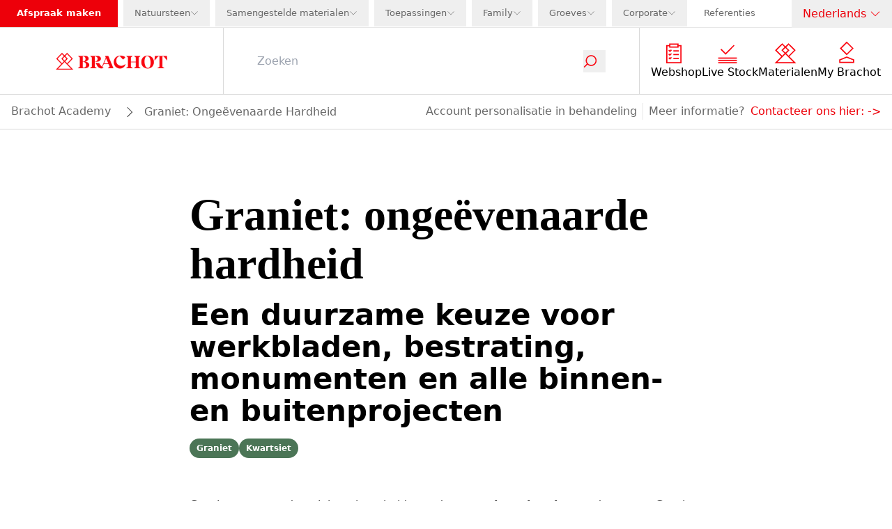

--- FILE ---
content_type: text/html; charset=utf-8
request_url: https://www.brachot.com/nl/brachot-academy/graniet/
body_size: 49583
content:
<!DOCTYPE html><html lang="nl"><head><link rel="preload" as="image" imageSrcSet="https://a.storyblok.com/f/236904/178x27/b52731b2ce/logo-navigation.svg/m/640x0 640w, https://a.storyblok.com/f/236904/178x27/b52731b2ce/logo-navigation.svg/m/750x0 750w, https://a.storyblok.com/f/236904/178x27/b52731b2ce/logo-navigation.svg/m/828x0 828w, https://a.storyblok.com/f/236904/178x27/b52731b2ce/logo-navigation.svg/m/1080x0 1080w, https://a.storyblok.com/f/236904/178x27/b52731b2ce/logo-navigation.svg/m/1200x0 1200w, https://a.storyblok.com/f/236904/178x27/b52731b2ce/logo-navigation.svg/m/1920x0 1920w, https://a.storyblok.com/f/236904/178x27/b52731b2ce/logo-navigation.svg/m/2048x0 2048w, https://a.storyblok.com/f/236904/178x27/b52731b2ce/logo-navigation.svg/m/3840x0 3840w" imageSizes="100vw" fetchpriority="high"/><meta charSet="utf-8" class="jsx-1376759188"/><meta name="viewport" content="width=device-width, initial-scale=1.0" class="jsx-1376759188"/><link rel="canonical" href="https://www.brachot.com/nl/brachot-academy/graniet/"/><title>Graniet Natuursteen - Werkbladen, Bouw &amp; Bestrating | Brachot</title><meta name="title" content="Graniet Natuursteen - Werkbladen, Bouw &amp; Bestrating | Brachot"/><meta name="description" content="Brachot, dé Granietspecialist ✓ Eigen Groeven ✓ Van 2 tot 20 cm ✓ Blokken, platen, tegels &amp; bouwmaterialen &gt; Ontdek onze granieten!
"/><meta name="facebook-domain-verification" content="17r4b8zpqy7m9mg5fv0byth7nj8cjw"/><meta name="msvalidate.01" content="403B139F4F752335EF0A88B680E3EFF3"/><link href="https://www.brachot.com/de/brachot-academy/granit/" rel="alternate" hrefLang="de"/><link href="https://www.brachot.com/en/brachot-academy/granite/" rel="alternate" hrefLang="en"/><link href="https://www.brachot.com/fr/brachot-academy/granit/" rel="alternate" hrefLang="fr"/><link href="https://www.brachot.com/it/brachot-academy/granito/" rel="alternate" hrefLang="it"/><link href="https://www.brachot.com/nl/brachot-academy/graniet/" rel="alternate" hrefLang="nl"/><link href="https://www.brachot.com/pl/brachot-academy/granit/" rel="alternate" hrefLang="pl"/><link href="https://www.brachot.com/en/brachot-academy/granite/" rel="alternate" hrefLang="x-default"/><meta name="next-head-count" content="16"/><link rel="preconnect" href="https://cookie-cdn.cookiepro.com" crossorigin="anonymous"/><link rel="dns-prefetch" href="https://www.googletagmanager.com"/><link rel="dns-prefetch" href="//cookie-cdn.cookiepro.com"/><link rel="preconnect" href="https://cdn.cookielaw.org"/><link rel="preconnect" href="https://wwww.googletagmanager.com"/><link rel="preload" href="/_next/static/media/784dde054a39d21c-s.p.woff2" as="font" type="font/woff2" crossorigin="anonymous" data-next-font="size-adjust"/><link rel="preload" href="/_next/static/media/ed1d977fdf5d66e1-s.p.woff2" as="font" type="font/woff2" crossorigin="anonymous" data-next-font="size-adjust"/><link rel="preload" href="/_next/static/media/98936dd0cf8e785b-s.p.woff2" as="font" type="font/woff2" crossorigin="anonymous" data-next-font="size-adjust"/><link rel="preload" href="/_next/static/media/aa0b7698b4114d67-s.p.woff2" as="font" type="font/woff2" crossorigin="anonymous" data-next-font="size-adjust"/><link rel="preload" href="/_next/static/css/6de7df49970ea182.css" as="style"/><link rel="stylesheet" href="/_next/static/css/6de7df49970ea182.css" data-n-g=""/><link rel="preload" href="/_next/static/css/b6a9ba9df0d87264.css" as="style"/><link rel="stylesheet" href="/_next/static/css/b6a9ba9df0d87264.css" data-n-p=""/><link rel="preload" href="/_next/static/css/3ad205e6f1334ef9.css" as="style"/><link rel="stylesheet" href="/_next/static/css/3ad205e6f1334ef9.css"/><link rel="preload" href="/_next/static/css/bb22ee319482e32f.css" as="style"/><link rel="stylesheet" href="/_next/static/css/bb22ee319482e32f.css"/><noscript data-n-css=""></noscript><script defer="" nomodule="" src="/_next/static/chunks/polyfills-42372ed130431b0a.js"></script><script defer="" src="/_next/static/chunks/8867-9af46c20a185ac35.js"></script><script defer="" src="/_next/static/chunks/277-3aed5cfd803ac309.js"></script><script defer="" src="/_next/static/chunks/3149.ade93c6d06923f91.js"></script><script defer="" src="/_next/static/chunks/2188.56f30d8e59480728.js"></script><script defer="" src="/_next/static/chunks/4182.8c591fef36fc8948.js"></script><script defer="" src="/_next/static/chunks/7072.a09a463cb79a4506.js"></script><script defer="" src="/_next/static/chunks/6198.d412ca582232f6d8.js"></script><script defer="" src="/_next/static/chunks/2178.93befad993ceebea.js"></script><script defer="" src="/_next/static/chunks/8013.8ca11797df06c41e.js"></script><script defer="" src="/_next/static/chunks/3365.2ef1598b4d7ce505.js"></script><script defer="" src="/_next/static/chunks/419.0a38ad69f1c5e639.js"></script><script defer="" src="/_next/static/chunks/8741.ec0b2b013243dfb6.js"></script><script defer="" src="/_next/static/chunks/6816.808c3aa36abe35e5.js"></script><script defer="" src="/_next/static/chunks/4948.9dae87e490f2bfcc.js"></script><script defer="" src="/_next/static/chunks/7741.bfca72fdbd1d9e4f.js"></script><script defer="" src="/_next/static/chunks/362.3504342e8ff94a5d.js"></script><script defer="" src="/_next/static/chunks/7971.cdab47e31225f17c.js"></script><script defer="" src="/_next/static/chunks/2063.bdf978418501f80d.js"></script><script defer="" src="/_next/static/chunks/9127.96598745c86dd3e8.js"></script><script defer="" src="/_next/static/chunks/2488.36ebd51399ec78ba.js"></script><script defer="" src="/_next/static/chunks/9295.8f6fe7eb681bbfde.js"></script><script defer="" src="/_next/static/chunks/8483.e903a5ecbdcf4431.js"></script><script defer="" src="/_next/static/chunks/3905.55d8dc5ecd1cda7c.js"></script><script defer="" src="/_next/static/chunks/1585.fa56df45b5c19a78.js"></script><script src="/_next/static/chunks/webpack-d15ac1e4c7b4b115.js" defer=""></script><script src="/_next/static/chunks/framework-f58da929acb9c6ee.js" defer=""></script><script src="/_next/static/chunks/main-245cd8dc6345f2c9.js" defer=""></script><script src="/_next/static/chunks/pages/_app-1d92b7a6c9c02c37.js" defer=""></script><script src="/_next/static/chunks/5c0b189e-056a0ab678431e13.js" defer=""></script><script src="/_next/static/chunks/1476-86c9c80ecda14897.js" defer=""></script><script src="/_next/static/chunks/5929-619275c9d3182da1.js" defer=""></script><script src="/_next/static/chunks/4955-1c34e283e6c73482.js" defer=""></script><script src="/_next/static/chunks/9460-2350b409d69bfa48.js" defer=""></script><script src="/_next/static/chunks/8432-74c37eb643353a6c.js" defer=""></script><script src="/_next/static/chunks/598-8666245e2628d291.js" defer=""></script><script src="/_next/static/chunks/8238-a89b443602e1d12d.js" defer=""></script><script src="/_next/static/chunks/3356-691ff1b6b21f3a87.js" defer=""></script><script src="/_next/static/chunks/2519-5e9591b2ea050378.js" defer=""></script><script src="/_next/static/chunks/2127-d7c45443c91b72b9.js" defer=""></script><script src="/_next/static/chunks/71-65bd503423fc4bf9.js" defer=""></script><script src="/_next/static/chunks/1037-48a618c16a468351.js" defer=""></script><script src="/_next/static/chunks/pages/%5B%5B...slug%5D%5D-22517263e9108d89.js" defer=""></script><script src="/_next/static/AVnvLKxcij91tiejXl-js/_buildManifest.js" defer=""></script><script src="/_next/static/AVnvLKxcij91tiejXl-js/_ssgManifest.js" defer=""></script><style id="__jsx-1376759188">:root{--font-markpro:'__markPro_9d944c', '__markPro_Fallback_9d944c';--font-beirut:'__beirut_b52921', '__beirut_Fallback_b52921'}</style></head><body class="bg-white"><noscript><iframe src="https://www.googletagmanager.com/ns.html?id=GTM-MGD4HPN" height="0" width="0" style="display:none;visibility:hidden"></iframe></noscript><div id="__next"><div class=""><nav class="sticky pointer-events-auto bg-brachotWhite top-0 z-50 " id="navigation"><div class="relative z-[150] hidden h-10 w-full items-center justify-between border-b border-brachotBorder lg:flex"><div class="flex h-full w-full justify-between "><ul class="flex list-none items-center justify-between"><li class="flex h-full items-center text-midItem "><a target="" class="flex h-full items-center border-none  pb-px pl-2 xl:pl-6 bg-brachotRed pr-2 font-bold text-brachotWhite xl:pr-6  " href="/nl/locaties/">Afspraak maken</a></li><li class="flex h-full items-center text-midItem "><div class="h-full pb-px xl:pl-2  text-brachotGray text-brachotGray" data-headlessui-state=""><button class="h-full" id="headlessui-menu-button-:Rsilf6:" type="button" aria-haspopup="menu" aria-expanded="false" data-headlessui-state=""><div class="flex h-full items-center gap-x-2 px-2 xl:px-4"><div class="">Natuursteen</div><div class="relative h-3 w-3 "><img alt="icon_dropdown" loading="lazy" decoding="async" data-nimg="fill" class="object-contain object-center" style="position:absolute;height:100%;width:100%;left:0;top:0;right:0;bottom:0;color:transparent" src="/_next/static/media/icon_dropdown_gray.ee7ce3d9.svg"/></div></div></button></div></li><li class="flex h-full items-center text-midItem "><div class="h-full pb-px xl:pl-2  text-brachotGray text-brachotGray" data-headlessui-state=""><button class="h-full" id="headlessui-menu-button-:Rsqlf6:" type="button" aria-haspopup="menu" aria-expanded="false" data-headlessui-state=""><div class="flex h-full items-center gap-x-2 px-2 xl:px-4"><div class="">Samengestelde materialen</div><div class="relative h-3 w-3 "><img alt="icon_dropdown" loading="lazy" decoding="async" data-nimg="fill" class="object-contain object-center" style="position:absolute;height:100%;width:100%;left:0;top:0;right:0;bottom:0;color:transparent" src="/_next/static/media/icon_dropdown_gray.ee7ce3d9.svg"/></div></div></button></div></li><li class="flex h-full items-center text-midItem "><div class="h-full pb-px xl:pl-2  text-brachotGray text-brachotGray" data-headlessui-state=""><button class="h-full" id="headlessui-menu-button-:Rt2lf6:" type="button" aria-haspopup="menu" aria-expanded="false" data-headlessui-state=""><div class="flex h-full items-center gap-x-2 px-2 xl:px-4"><div class="">Toepassingen</div><div class="relative h-3 w-3 "><img alt="icon_dropdown" loading="lazy" decoding="async" data-nimg="fill" class="object-contain object-center" style="position:absolute;height:100%;width:100%;left:0;top:0;right:0;bottom:0;color:transparent" src="/_next/static/media/icon_dropdown_gray.ee7ce3d9.svg"/></div></div></button></div></li><li class="flex h-full items-center text-midItem "><div class="h-full pb-px xl:pl-2  text-brachotGray text-brachotGray" data-headlessui-state=""><button class="h-full" id="headlessui-menu-button-:Rtalf6:" type="button" aria-haspopup="menu" aria-expanded="false" data-headlessui-state=""><div class="flex h-full items-center gap-x-2 px-2 xl:px-4"><div class="">Family</div><div class="relative h-3 w-3 "><img alt="icon_dropdown" loading="lazy" decoding="async" data-nimg="fill" class="object-contain object-center" style="position:absolute;height:100%;width:100%;left:0;top:0;right:0;bottom:0;color:transparent" src="/_next/static/media/icon_dropdown_gray.ee7ce3d9.svg"/></div></div></button></div></li><li class="flex h-full items-center text-midItem "><div class="h-full pb-px xl:pl-2  text-brachotGray text-brachotGray" data-headlessui-state=""><button class="h-full" id="headlessui-menu-button-:Rtilf6:" type="button" aria-haspopup="menu" aria-expanded="false" data-headlessui-state=""><div class="flex h-full items-center gap-x-2 px-2 xl:px-4"><div class="">Groeves</div><div class="relative h-3 w-3 "><img alt="icon_dropdown" loading="lazy" decoding="async" data-nimg="fill" class="object-contain object-center" style="position:absolute;height:100%;width:100%;left:0;top:0;right:0;bottom:0;color:transparent" src="/_next/static/media/icon_dropdown_gray.ee7ce3d9.svg"/></div></div></button></div></li><li class="flex h-full items-center text-midItem "><div class="h-full pb-px xl:pl-2  text-brachotGray text-brachotGray" data-headlessui-state=""><button class="h-full" id="headlessui-menu-button-:Rtqlf6:" type="button" aria-haspopup="menu" aria-expanded="false" data-headlessui-state=""><div class="flex h-full items-center gap-x-2 px-2 xl:px-4"><div class="">Corporate</div><div class="relative h-3 w-3 "><img alt="icon_dropdown" loading="lazy" decoding="async" data-nimg="fill" class="object-contain object-center" style="position:absolute;height:100%;width:100%;left:0;top:0;right:0;bottom:0;color:transparent" src="/_next/static/media/icon_dropdown_gray.ee7ce3d9.svg"/></div></div></button></div></li><li class="flex h-full items-center text-midItem "><a target="" class="flex h-full items-center border-none  pb-px pl-2 xl:pl-6 text-brachotGray " href="/nl/realisaties/">Referenties</a></li></ul></div><div class="relative z-20 flex min-w-[9rem] justify-center"><div class="relative z-100 mx-auto w-full cursor-pointer text-brachotGray" data-headlessui-state=""><button class="px-4 h-full w-full font-bold py-2" id="headlessui-listbox-button-:R1n5f6:" type="button" aria-haspopup="listbox" aria-expanded="false" data-headlessui-state=""><div class="flex justify-between items-center"><div class="font-normal text-nowrap text-brachotRed">Nederlands</div><div class="ml-1 h-4 w-4"><img alt="icon_dropdown" loading="lazy" width="48" height="48" decoding="async" data-nimg="1" style="color:transparent" src="/_next/static/media/icon_dropdown_red.87192f74.svg"/></div></div></button></div></div></div><div class="pointer-events-active"><div class="pointer-events-auto"><div class="mb-16 flex h-16 w-full flex-wrap items-center bg-brachotWhite lg:mb-0 lg:h-24 border-b border-brachotMediumGray"><div class="z-50 flex h-full w-2/4 justify-start pl-4 lg:z-0 lg:w-3/12 lg:justify-center lg:pl-0"><a class="relative my-2 w-full max-w-[18rem] cursor-pointer lg:top-0 lg:my-4 lg:w-2/4" href="/nl/"><div class="relative w-full h-full justify-center flex"><img alt="logo" fetchpriority="high" decoding="async" data-nimg="fill" class="object-contain" style="position:absolute;height:100%;width:100%;left:0;top:0;right:0;bottom:0;color:transparent" sizes="100vw" srcSet="https://a.storyblok.com/f/236904/178x27/b52731b2ce/logo-navigation.svg/m/640x0 640w, https://a.storyblok.com/f/236904/178x27/b52731b2ce/logo-navigation.svg/m/750x0 750w, https://a.storyblok.com/f/236904/178x27/b52731b2ce/logo-navigation.svg/m/828x0 828w, https://a.storyblok.com/f/236904/178x27/b52731b2ce/logo-navigation.svg/m/1080x0 1080w, https://a.storyblok.com/f/236904/178x27/b52731b2ce/logo-navigation.svg/m/1200x0 1200w, https://a.storyblok.com/f/236904/178x27/b52731b2ce/logo-navigation.svg/m/1920x0 1920w, https://a.storyblok.com/f/236904/178x27/b52731b2ce/logo-navigation.svg/m/2048x0 2048w, https://a.storyblok.com/f/236904/178x27/b52731b2ce/logo-navigation.svg/m/3840x0 3840w" src="https://a.storyblok.com/f/236904/178x27/b52731b2ce/logo-navigation.svg/m/3840x0"/><div class="flex-col flex items-end absolute w-full bottom-4 px-4"></div></div></a></div><div class="flex h-full w-2/4 justify-end pr-2 brightness-0 lg:hidden"><button type="button" class="relative w-12"><img alt="icon_menu" loading="lazy" decoding="async" data-nimg="fill" style="position:absolute;height:100%;width:100%;left:0;top:0;right:0;bottom:0;color:transparent" src="/_next/static/media/icon_menu_black.adb5ee33.svg"/></button></div><div class="lg:pointer-events-auto lg:opacity-100 h-full  w-screen items-center bg-brachotWhite transition-opacity duration-100 lg:flex lg:w-9/12"><div class="relative z-100 flex h-full items-center px-4 lg:w-10/12 lg:px-12 border-y lg:border-y-0 lg:border-x border-brachotMediumGray"><div class="w-full transition-transform duration-300 translate-y-0 "><form class="flex justify-between lg:border-b-0"><input class="w-full border-0 bg-transparent placeholder-gray-400 caret-brachotRed outline-0" type="text" placeholder="Zoeken" value=""/><button type="submit"><div class="scale-75 w-10 pr-8 transition-transform duration-300 lg:w-6 lg:scale-100"><div class="relative h-8 w-8 lg:w-5"><img alt="icon_search" loading="lazy" decoding="async" data-nimg="fill" class="object-contain" style="position:absolute;height:100%;width:100%;left:0;top:0;right:0;bottom:0;color:transparent" src="/_next/static/media/icon_search.0df22009.svg"/></div></div></button></form></div></div><ul class="hidden h-fit list-none flex-wrap justify-around gap-x-4 gap-y-6 px-4 lg:flex lg:min-w-[308px] lg:shrink-0"><li><a target="" class="flex items-center h-16 flex-col justify-center" href="/nl/producten/"><div class="mb-px mr-2 flex max-w-[2rem] items-center justify-center"><img alt="" loading="lazy" width="48" height="48" decoding="async" data-nimg="1" style="color:transparent" src="https://a.storyblok.com/f/236904/150x150/0380eb155a/products.svg"/></div><p class="text-center text-brachotBlack">Webshop</p></a></li><li><a target="" class="flex items-center h-16 flex-col justify-center" href="/nl/live-stock/"><div class="mb-px mr-2 flex max-w-[2rem] items-center justify-center"><img alt="" loading="lazy" width="48" height="48" decoding="async" data-nimg="1" style="color:transparent" src="https://a.storyblok.com/f/236904/150x150/ead0b12a7c/livestock.svg"/></div><p class="text-center text-brachotBlack">Live Stock</p></a></li><li><a target="" class="flex items-center h-16 flex-col justify-center" href="/nl/materialen/"><div class="mb-px mr-2 flex max-w-[2rem] items-center justify-center"><img alt="" loading="lazy" width="48" height="48" decoding="async" data-nimg="1" style="color:transparent" src="https://a.storyblok.com/f/236904/150x150/2fb8bf0b66/familymembers.svg"/></div><p class="text-center text-brachotBlack">Materialen</p></a></li><li><a target="" class="flex items-center h-16 flex-col justify-center" href="/nl/aanmelden/"><div class="mb-px mr-2 flex max-w-[2rem] items-center justify-center"><img alt="" loading="lazy" width="48" height="48" decoding="async" data-nimg="1" style="color:transparent" src="https://a.storyblok.com/f/236904/48x48/3289e85afd/icon_my_brachot.svg"/></div><p class="text-center text-brachotBlack">My Brachot</p></a></li></ul></div></div></div><div class=" pointer-events-auto opacity-100 relative flex w-full border-b lg:border-t-0 border-b-brachotMediumGray bg-brachotWhite px-4 py-3 transition-opacity duration-100 lg:bottom-0 lg:translate-y-0"><div class="flex  gap-y-2 flex-wrap"><div class="flex items-center"><a target="" class="break-words border-b border-b-brachotWhite capitalize text-brachotGray hover:border-b-brachotGray " href="/nl/brachot-academy/">brachot academy</a></div><div class="flex items-center"><div class="m-auto ml-4 h-4 w-4 rotate-180 bg-contain bg-no-repeat grayscale Breadcrumb_inbetween__AO8yy"></div><span class="ml-4 break-words capitalize text-brachotGray">Graniet: ongeëvenaarde hardheid</span></div></div><div class="hidden grow lg:block"></div><div class="hidden text-brachotGray lg:block"><div class="flex flex-wrap gap-2 lg:gap-4"><p class="mr-2 border-r border-r-brachotBorder pr-2  ">Account personalisatie in behandeling</p>Meer informatie?<a target="" class="ml-2 hover:border-b hover:border-b-brachotRed" href="/nl/contact/">Contacteer ons hier:<!-- --> -&gt;</a></div></div></div><div class="pointer-events-auto opacity-100 block border-b border-b-brachotMediumGray bg-brachotWhite px-4 py-3 text-brachotGray lg:hidden"><div class="flex flex-wrap gap-2 lg:gap-4"><p class="mr-2 border-r border-r-brachotBorder pr-2  ">Account personalisatie in behandeling</p>Meer informatie?<a target="" class="ml-2 hover:border-b hover:border-b-brachotRed" href="/nl/contact/">Contacteer ons hier:<!-- --> -&gt;</a></div></div><div class="lg:hidden"><div class="w-screen h5-like h-full fixed top-0 z-100 bg-brachotWhite pointer-events-auto transition-transform duration-500 translate-x-full flex flex-col overflow-x-hidden overflow-y-scroll"><div class="flex h-16 w-full items-center justify-between bg-brachotBlack py-4 px-4"><div class="flex"><div class="h5-like mb-0 normal-case text-brachotWhite">Menu</div></div><button type="button" aria-label="Disable menu" class="h-4 w-5 MobileNavigationHeader_cross__a_LJE pointer"></button></div><ul class="flex flex-col"><li><a target="" class="flex items-center flex h-16 items-center border-b border-b-brachotBorder px-4" href="/nl/producten/"><div class="mb-px mr-2 flex max-w-[2rem] items-center justify-center"><img alt="" loading="lazy" width="48" height="48" decoding="async" data-nimg="1" style="color:transparent" src="https://a.storyblok.com/f/236904/150x150/0380eb155a/products.svg"/></div><p class="text-center text-brachotBlack">Webshop</p></a></li><li><a target="" class="flex items-center flex h-16 items-center border-b border-b-brachotBorder px-4" href="/nl/live-stock/"><div class="mb-px mr-2 flex max-w-[2rem] items-center justify-center"><img alt="" loading="lazy" width="48" height="48" decoding="async" data-nimg="1" style="color:transparent" src="https://a.storyblok.com/f/236904/150x150/ead0b12a7c/livestock.svg"/></div><p class="text-center text-brachotBlack">Live Stock</p></a></li><li><a target="" class="flex items-center flex h-16 items-center border-b border-b-brachotBorder px-4" href="/nl/materialen/"><div class="mb-px mr-2 flex max-w-[2rem] items-center justify-center"><img alt="" loading="lazy" width="48" height="48" decoding="async" data-nimg="1" style="color:transparent" src="https://a.storyblok.com/f/236904/150x150/2fb8bf0b66/familymembers.svg"/></div><p class="text-center text-brachotBlack">Materialen</p></a></li><li><a target="" class="flex items-center flex h-16 items-center border-b border-b-brachotBorder px-4" href="/nl/aanmelden/"><div class="mb-px mr-2 flex max-w-[2rem] items-center justify-center"><img alt="" loading="lazy" width="48" height="48" decoding="async" data-nimg="1" style="color:transparent" src="https://a.storyblok.com/f/236904/48x48/3289e85afd/icon_my_brachot.svg"/></div><p class="text-center text-brachotBlack">My Brachot</p></a></li></ul><a target="" class="flex h-16 w-full items-center border-b border-b-brachotBorder p-4 text-brachotGray" href="/nl/aanmelden/">Aanmelden</a><ul class="mt-auto"><li class="bg-brachotRed"><a target="" class="flex h-16 w-full items-center border-b border-b-brachotBorder px-4 font-bold text-white " href="/nl/locaties/">Afspraak maken</a></li><li class=""><button type="button" class="flex  h-16 w-full text-brachotGray  items-center border-b border-b-brachotBorder px-4 MobileMainMenu_arrowBg__n3bdn">Natuursteen</button></li><li class=""><button type="button" class="flex  h-16 w-full text-brachotGray  items-center border-b border-b-brachotBorder px-4 MobileMainMenu_arrowBg__n3bdn">Samengestelde materialen</button></li><li class=""><button type="button" class="flex  h-16 w-full text-brachotGray  items-center border-b border-b-brachotBorder px-4 MobileMainMenu_arrowBg__n3bdn">Toepassingen</button></li><li class=""><button type="button" class="flex  h-16 w-full text-brachotGray  items-center border-b border-b-brachotBorder px-4 MobileMainMenu_arrowBg__n3bdn">Family</button></li><li class=""><button type="button" class="flex  h-16 w-full text-brachotGray  items-center border-b border-b-brachotBorder px-4 MobileMainMenu_arrowBg__n3bdn">Groeves</button></li><li class=""><button type="button" class="flex  h-16 w-full text-brachotGray  items-center border-b border-b-brachotBorder px-4 MobileMainMenu_arrowBg__n3bdn">Corporate</button></li><li class=""><a target="" class="flex h-16 w-full items-center border-b border-b-brachotBorder px-4 text-brachotGray  " href="/nl/realisaties/">Referenties</a></li></ul><button type="button" class="flex h-16 w-full items-center border-b border-b-brachotBorder px-4 py-6 text-brachotGray MobileMainMenu_arrowBg__n3bdn">Taal</button><div class="relative my-8 min-h-[2rem] w-full"><div class="relative w-full h-full justify-center flex"><img alt="logo" loading="lazy" width="178" height="27" decoding="async" data-nimg="1" style="color:transparent" srcSet="https://a.storyblok.com/f/236904/178x27/b52731b2ce/logo-navigation.svg/m/256x0 1x, https://a.storyblok.com/f/236904/178x27/b52731b2ce/logo-navigation.svg/m/384x0 2x" src="https://a.storyblok.com/f/236904/178x27/b52731b2ce/logo-navigation.svg/m/384x0"/><div class="flex-col flex items-end absolute w-full bottom-4 px-4"></div></div></div></div><div class="w-screen h5-like h-full fixed top-0 z-100 bg-brachotWhite pointer-events-auto transition-transform duration-500 translate-x-full flex flex-col overflow-x-hidden overflow-y-scroll"><div class="flex h-16 w-full items-center justify-between bg-brachotBlack py-4 px-4"><div class="flex"><button type="button" aria-label="Disable sub menu" class="MobileNavigationHeader_return__Ja8LI makeWhite mr-4 h-5 w-4"></button><div class="h5-like mb-0 normal-case text-brachotWhite"></div></div><button type="button" aria-label="Disable menu" class="h-4 w-5 MobileNavigationHeader_cross__a_LJE pointer"></button></div><ul></ul><div class="relative my-8 min-h-[2rem] w-full"><div class="relative w-full h-full justify-center flex"><img alt="logo" loading="lazy" width="178" height="27" decoding="async" data-nimg="1" style="color:transparent" srcSet="https://a.storyblok.com/f/236904/178x27/b52731b2ce/logo-navigation.svg/m/256x0 1x, https://a.storyblok.com/f/236904/178x27/b52731b2ce/logo-navigation.svg/m/384x0 2x" src="https://a.storyblok.com/f/236904/178x27/b52731b2ce/logo-navigation.svg/m/384x0"/><div class="flex-col flex items-end absolute w-full bottom-4 px-4"></div></div></div></div></div></div></nav><div class="flex min-h-[calc(100vh-11.7rem)] flex-col"><div class="flex-1"><div><main class="jsx-1376759188 "><section class="py-6 gridContainer px-4 lg:px-0"><div class="containerSection sectionContainer"><div class="w-full containerSmall"><h1 class="mt-16 font-bold text-brachotBlack">Graniet: ongeëvenaarde hardheid</h1><h2 class="my-4 text-brachotBlack">Een duurzame keuze voor werkbladen, bestrating, monumenten en alle binnen- en buitenprojecten</h2><div class="flex flex-wrap gap-2"><span class="rounded-full py-[6px] px-[10px] text-xs font-bold flex gap-2 items-center text-center text-white" style="background-color:#4B7556">Graniet</span><span class="rounded-full py-[6px] px-[10px] text-xs font-bold flex gap-2 items-center text-center text-white" style="background-color:#4B7556">Kwartsiet</span></div></div></div></section><section class="richtext py-6 gridContainer px-4 lg:px-0 lg:py-8"><div class="containerSection sectionContainer"><div class="w-full containerSmall"><div class="richtext undefined "><p>Graniet verzoent de unieke schoonheid met de <b>ontembare kracht</b> van de natuur. Graniet is een natuursteen, wat maakt dat geologische processen eeuwenlang het karakter ervan hebben bepaald. Het resultaat is een product dat nooit 100% hetzelfde is. Het kleurenpalet, de patronen, ... elke plaat is <b>anders</b>, <b>verrassend</b> en <b>authenthiek</b>.<br/><br/>Met meer dan een <b>eeuw ervaring</b> op de teller zijn we échte experts in graniet. Onze specialisten selecteren het graniet zowel in onze <b>eigen groeves</b> (in Frankrijk, Noorwegen, Portugal en Zuid-Afrika) als bij andere groeves wereldwijd. Bovendien onderwerpt ons geologisch team alle materialen aan een strenge <b>kwaliteitscontrole</b>. Die kwaliteitsgarantie koppelen we aan een zeer grondige kennis van alle technische eigenschappen, toepassingen en afwerkingsmogelijkheden van dit materiaal.</p><p><br/>Dat dit eeuwenoude materiaal ook nog eens wordt aangeboden in <b>uiteenlopende formaten</b>, platen met standaarddiktes van 2 en 3 cm (op aanvraag tot 20 cm) en een uitgebreide keuze aan mogelijke oppervlakteafwerkingen, zorgt helemaal voor een <b>persoonlijke touch</b>.</p></div></div></div></section><div><div class="scContainer lg:mb-16"><div class="gradientLightGray sectionBefore mt-2 h-6 lg:h-12"></div><section class="mb-8 lg:mb-4 bg-brachotLightGray"><section class="py-6 gridContainer px-4 lg:px-0"><div class="containerSection sectionContainer"><div class="w-full containerFull"><h2 class="highlighted relative z-10 m-auto max-w-5xl break-words text-center lg:max-w-[60rem]">Toepassingen</h2></div></div></section><div class="lg-mb-24 relative bg-brachotLightGray"><section class="gridContainer px-4 lg:px-0"><div class="containerSection sectionContainer"><div class="w-full containerFull"><div class="richtext  "></div><div class="block md:hidden"><div class="mt-8"><div class="flex h-24 sticky w-[calc(100vw-2rem)] z-10 top-[4rem] items-center justify-start gap-4 bg-brachotWhite px-4"><div class="relative flex-grow" data-headlessui-state=""><button class="w-full" id="headlessui-listbox-button-:R3dj8l9mf6:" type="button" aria-haspopup="listbox" aria-expanded="false" data-headlessui-state=""><div class="flex w-full items-center border-b border-brachotGray py-3"><div class="flex-grow text-left font-bold">Keukenbladen</div><div class="ml-1 h-4 w-4 flex-grow-0"><img alt="icon_dropdown" loading="lazy" width="48" height="48" decoding="async" data-nimg="1" style="color:transparent" src="/_next/static/media/icon_dropdown.87192f74.svg"/></div></div></button></div></div><div class="relative top-0 transition-all duration-300 opacity-100"><div class="mt-4 flex flex-col w-full py-4"><section class="py-6 gridContainer px-4 lg:px-0 lg:py-8"><div class="containerSection sectionContainer"><div class="w-full containerMedium"><div class="flex relative flex-col w-full lg:min-h-[200px] transition-all duration-500 items-center lg:flex-row lg:py-0 justify-center translate-y-32 opacity-0"><div class="flex w-full justify-center md:w-fit "><div class="relative w-full h-full justify-center flex"><img alt="Zwart graniet, een klassieker in de keuken" loading="lazy" width="640" height="450" decoding="async" data-nimg="1" class="" style="color:transparent" srcSet="https://a.storyblok.com/f/236904/640x450/1286c8c9e0/black-granite-kitchen.png/m/640x0 1x, https://a.storyblok.com/f/236904/640x450/1286c8c9e0/black-granite-kitchen.png/m/1920x0 2x" src="https://a.storyblok.com/f/236904/640x450/1286c8c9e0/black-granite-kitchen.png/m/1920x0"/><div class="flex-col flex items-end absolute w-full bottom-4 px-4"></div></div></div><div class="flex lg:px-4 py-6 w-full lg:px-0 lg:py-8 lg:ml-8 lg:justify-center w-full lg:ml-16 lg:max-w-[30rem] flex-col"><div class="h3-like text-brachotBlack lg:pr-2">Zwart graniet, een klassieker in de keuken</div><div class=""><div class="richtext richtext my-2 max-w-fit break-words lg:my-2 "><p>Zwart graniet is al jarenlang een favoriet in zowel moderne als <a target="_blank" href="/nl/brachot-academy/keukenwerkblad-spatwand/">tijdloze keukenontwerpen</a>. De diepe, rijke kleur voegt een gevoel van verfijning en contrast toe en laat zich uitstekend combineren met zowel lichte als donkere keukenkasten. Naast zijn elegante uitstraling heeft zwart graniet dezelfde sterke eigenschappen als andere granietsoorten: <b>het is bestand tegen hitte, krassen en vlekken</b>, wat het bijzonder geschikt maakt voor intensief keukengebruik. Of het nu hoogglans gepolijst is of een matte afwerking heeft, zwart graniet blijft een stijlvol én functioneel oppervlak dat de tand des tijds moeiteloos doorstaat. Wanneer het aankomt op <b>prijs-kwaliteitverhouding</b>, heeft graniet <b>nauwelijks een gelijke onder de natuursteensoorten</b>: het biedt ongeëvenaarde duurzaamheid en elegantie tegen een opmerkelijk concurrerende prijs.</p></div><div class="flex flex-wrap items-center gap-x-4"><div class="max-w-fit"><div class="mt-4"><a class="transition-colors w-fit flex gap-x-2 items-center focus-visible:ring-2 bg-brachotRed rounded-full font-bold text-white hover:bg-black disabled:text-brachotMediumGray disabled:bg-brachotLightGray px-4 py-2.5 mt-4 mx-auto" target="" href="/nl/brachot-academy/zwarte-granieten/">Lees meer over onze zwarte granieten<svg width="25" height="25" viewBox="0 0 25 25" fill="none" xmlns="http://www.w3.org/2000/svg"><path d="M19.3499 12.4498L9.7499 22.0498L0.149902 12.4498L9.7499 2.8498L19.3499 12.4498ZM9.7499 20.2498L17.5499 12.4498L9.7499 4.6498L1.9499 12.4498L9.7499 20.2498Z" fill="currentColor"></path><path d="M24.0498 12.4498L14.4498 22.0498L13.5498 21.1498L22.2498 12.4498L13.5498 3.74981L14.4498 2.8498L24.0498 12.4498Z" fill="currentColor"></path></svg></a></div></div><div class="max-w-fit"></div></div></div></div></div></div></div></section><div class="py-6 lg:py-8"></div><section class="richtext py-6 gridContainer px-4 lg:px-0 lg:py-8"><div class="containerSection sectionContainer"><div class="w-full containerSmall"><div class="richtext undefined "><h3>Zwarte granieten voor keukenbladen</h3></div></div></div></section><section class="py-6 gridContainer px-4 lg:px-0 lg:py-8"><div class="containerSection sectionContainer"><div class="w-full containerFull"><div><div class="Slider_container__7KQaS flex overflow-x-scroll py-4 items-stretch lg:gap-5 ml-2 lg:ml-16 px-4 sm:px-0 justify-center"></div></div></div></div></section><section class="py-6 gridContainer px-4 lg:px-0 lg:py-8"><div class="containerSection sectionContainer"><div class="w-full containerMedium"><div class="flex relative flex-col w-full lg:min-h-[200px] transition-all duration-500 items-center lg:flex-row lg:py-0 justify-center translate-y-32 opacity-0"><div class="flex w-full justify-center md:w-fit "><div class="relative w-full h-full justify-center flex"><img alt="Graniet voor werkbladen, meer dan alleen zwart" loading="lazy" width="640" height="450" decoding="async" data-nimg="1" class="" style="color:transparent" srcSet="https://a.storyblok.com/f/236904/640x450/c9a96abd16/verde-karzai-kitchen.png/m/640x0 1x, https://a.storyblok.com/f/236904/640x450/c9a96abd16/verde-karzai-kitchen.png/m/1920x0 2x" src="https://a.storyblok.com/f/236904/640x450/c9a96abd16/verde-karzai-kitchen.png/m/1920x0"/><div class="flex-col flex items-end absolute w-full bottom-4 px-4"></div></div></div><div class="flex lg:px-4 py-6 w-full lg:px-0 lg:py-8 lg:ml-8 lg:justify-center w-full lg:ml-16 lg:max-w-[30rem] flex-col"><div class="h3-like text-brachotBlack lg:pr-2">Graniet voor werkbladen, meer dan alleen zwart</div><div class=""><div class="richtext richtext my-2 max-w-fit break-words lg:my-2 "><p>De uitzonderlijke eigenschappen van graniet zijn het resultaat van een natuurlijk proces dat zich diep onder het aardoppervlak heeft afgespeeld—waar de steen gedurende miljoenen jaren onder enorme druk is afgekoeld en gestold. Het resultaat is een natuursteen die bestand is tegen <b>zuren, hitte en dagelijks gebruik</b>, wat hem tot een ideale, <b>onderhoudsarme keuze</b> maakt <b>voor keukenbladen</b>. Graniet biedt echter <b>veel meer dan de klassieke zwarte tinten</b>. In het interieurontwerp—en zeker in keukens—zorgt graniet voor een unieke visuele impact dankzij zijn natuurlijke spel van lijnen, kleuren en texturen. Soms gespikkeld, soms juist egaal, maar altijd onderscheidend: <b>elke plaat is een creatie van de natuur en vertelt zijn eigen verhaal</b>. Deze natuurlijke onvoorspelbaarheid voegt karakter en diepte toe aan elke ruimte. Of u nu kiest voor een subtiele, ingetogen uitstraling of een krachtig statement, graniet biedt een breed scala aan kleuren en afwerkingen die bij elke interieurstijl passen.</p></div><div class="flex flex-wrap items-center gap-x-4"><div class="max-w-fit"><div class="mt-4"><a class="transition-colors w-fit flex gap-x-2 items-center focus-visible:ring-2 bg-brachotRed rounded-full font-bold text-white hover:bg-black disabled:text-brachotMediumGray disabled:bg-brachotLightGray px-4 py-2.5 mt-4 mx-auto" target="_blank" rel="noopener noreferrer" href="/nl/brachot-academy/keukenblad-graniet-onderhouden/">Lees meer over granieten keukenbladen<svg width="25" height="25" viewBox="0 0 25 25" fill="none" xmlns="http://www.w3.org/2000/svg"><path d="M19.3499 12.4498L9.7499 22.0498L0.149902 12.4498L9.7499 2.8498L19.3499 12.4498ZM9.7499 20.2498L17.5499 12.4498L9.7499 4.6498L1.9499 12.4498L9.7499 20.2498Z" fill="currentColor"></path><path d="M24.0498 12.4498L14.4498 22.0498L13.5498 21.1498L22.2498 12.4498L13.5498 3.74981L14.4498 2.8498L24.0498 12.4498Z" fill="currentColor"></path></svg></a></div></div><div class="max-w-fit"></div></div></div></div></div></div></div></section><div class="py-6 lg:py-8"></div><section class="richtext py-6 gridContainer px-4 lg:px-0 lg:py-8"><div class="containerSection sectionContainer"><div class="w-full containerSmall"><div class="richtext undefined "><h3><b>Kleurrijke granieten voor keukenbladen</b></h3></div></div></div></section><section class="py-6 gridContainer px-4 lg:px-0 lg:py-8"><div class="containerSection sectionContainer"><div class="w-full containerFull"><div><div class="Slider_container__7KQaS flex overflow-x-scroll py-4 items-stretch lg:gap-5 ml-2 lg:ml-16 px-4 sm:px-0 justify-center"></div></div></div></div></section></div></div></div></div><div class="hidden md:block"><div class="mt-8 scroll-mt-5 lg:scroll-mt-20 relative"><button type="button" aria-hidden="true" style="position:fixed;top:1px;left:1px;width:1px;height:0;padding:0;margin:-1px;overflow:hidden;clip:rect(0, 0, 0, 0);white-space:nowrap;border-width:0"></button><div><div class="noScrollbar flex w-full items-stretch justify-between gap-3 overflow-scroll bg-brachotWhite  px-8 text-sm lg:mb-16 lg:px-16 lg:text-base xl:px-24 z-10" style="position:sticky;top:0" role="tablist" aria-orientation="horizontal"><span class="my-auto text-brachotRed">Toepassingen<!-- -->: </span><button class="grow basis-0" id="headlessui-tabs-tab-:R36r8l9mf6:" role="tab" type="button" aria-selected="true" tabindex="0" data-headlessui-state="selected" data-selected=""><h3 class="tab-title border-b-4 h-full flex items-center justify-center border-black py-6 transition-all duration-300 ease-in border-opacity-100 cursor-pointer">Keukenbladen</h3></button><button class="grow basis-0" id="headlessui-tabs-tab-:R56r8l9mf6:" role="tab" type="button" aria-selected="false" tabindex="-1" data-headlessui-state=""><h3 class="tab-title border-b-4 h-full flex items-center justify-center border-black py-6 transition-all duration-300 ease-in border-opacity-0 tab-title-opacity text-brachotGray opacity-70 cursor-pointer">Monumenten &amp; Grafstenen</h3></button><button class="grow basis-0" id="headlessui-tabs-tab-:R76r8l9mf6:" role="tab" type="button" aria-selected="false" tabindex="-1" data-headlessui-state=""><h3 class="tab-title border-b-4 h-full flex items-center justify-center border-black py-6 transition-all duration-300 ease-in border-opacity-0 tab-title-opacity text-brachotGray opacity-70 cursor-pointer">Bouwmateriaal</h3></button><button class="grow basis-0" id="headlessui-tabs-tab-:R96r8l9mf6:" role="tab" type="button" aria-selected="false" tabindex="-1" data-headlessui-state=""><h3 class="tab-title border-b-4 h-full flex items-center justify-center border-black py-6 transition-all duration-300 ease-in border-opacity-0 tab-title-opacity text-brachotGray opacity-70 cursor-pointer">Bestrating &amp; Terrassen</h3></button></div><div class="relative translate-y-0 transition-[transform,opacity] duration-300 opacity-100"><div id="headlessui-tabs-panel-:Rqr8l9mf6:" role="tabpanel" tabindex="0" data-headlessui-state="selected" data-selected=""><div class="tabContainer mb-24 flex flex-col h-fit w-full justify-center"><section class="py-6 gridContainer px-4 lg:px-0 lg:py-8"><div class="containerSection sectionContainer"><div class="w-full containerMedium"><div class="flex relative flex-col w-full lg:min-h-[200px] transition-all duration-500 items-center lg:flex-row lg:py-0 justify-center translate-y-32 opacity-0"><div class="flex w-full justify-center md:w-fit "><div class="relative w-full h-full justify-center flex"><img alt="Zwart graniet, een klassieker in de keuken" loading="lazy" width="640" height="450" decoding="async" data-nimg="1" class="" style="color:transparent" srcSet="https://a.storyblok.com/f/236904/640x450/1286c8c9e0/black-granite-kitchen.png/m/640x0 1x, https://a.storyblok.com/f/236904/640x450/1286c8c9e0/black-granite-kitchen.png/m/1920x0 2x" src="https://a.storyblok.com/f/236904/640x450/1286c8c9e0/black-granite-kitchen.png/m/1920x0"/><div class="flex-col flex items-end absolute w-full bottom-4 px-4"></div></div></div><div class="flex lg:px-4 py-6 w-full lg:px-0 lg:py-8 lg:ml-8 lg:justify-center w-full lg:ml-16 lg:max-w-[30rem] flex-col"><div class="h3-like text-brachotBlack lg:pr-2">Zwart graniet, een klassieker in de keuken</div><div class=""><div class="richtext richtext my-2 max-w-fit break-words lg:my-2 "><p>Zwart graniet is al jarenlang een favoriet in zowel moderne als <a target="_blank" href="/nl/brachot-academy/keukenwerkblad-spatwand/">tijdloze keukenontwerpen</a>. De diepe, rijke kleur voegt een gevoel van verfijning en contrast toe en laat zich uitstekend combineren met zowel lichte als donkere keukenkasten. Naast zijn elegante uitstraling heeft zwart graniet dezelfde sterke eigenschappen als andere granietsoorten: <b>het is bestand tegen hitte, krassen en vlekken</b>, wat het bijzonder geschikt maakt voor intensief keukengebruik. Of het nu hoogglans gepolijst is of een matte afwerking heeft, zwart graniet blijft een stijlvol én functioneel oppervlak dat de tand des tijds moeiteloos doorstaat. Wanneer het aankomt op <b>prijs-kwaliteitverhouding</b>, heeft graniet <b>nauwelijks een gelijke onder de natuursteensoorten</b>: het biedt ongeëvenaarde duurzaamheid en elegantie tegen een opmerkelijk concurrerende prijs.</p></div><div class="flex flex-wrap items-center gap-x-4"><div class="max-w-fit"><div class="mt-4"><a class="transition-colors w-fit flex gap-x-2 items-center focus-visible:ring-2 bg-brachotRed rounded-full font-bold text-white hover:bg-black disabled:text-brachotMediumGray disabled:bg-brachotLightGray px-4 py-2.5 mt-4 mx-auto" target="" href="/nl/brachot-academy/zwarte-granieten/">Lees meer over onze zwarte granieten<svg width="25" height="25" viewBox="0 0 25 25" fill="none" xmlns="http://www.w3.org/2000/svg"><path d="M19.3499 12.4498L9.7499 22.0498L0.149902 12.4498L9.7499 2.8498L19.3499 12.4498ZM9.7499 20.2498L17.5499 12.4498L9.7499 4.6498L1.9499 12.4498L9.7499 20.2498Z" fill="currentColor"></path><path d="M24.0498 12.4498L14.4498 22.0498L13.5498 21.1498L22.2498 12.4498L13.5498 3.74981L14.4498 2.8498L24.0498 12.4498Z" fill="currentColor"></path></svg></a></div></div><div class="max-w-fit"></div></div></div></div></div></div></div></section><div class="py-6 lg:py-8"></div><section class="richtext py-6 gridContainer px-4 lg:px-0 lg:py-8"><div class="containerSection sectionContainer"><div class="w-full containerSmall"><div class="richtext undefined "><h3>Zwarte granieten voor keukenbladen</h3></div></div></div></section><section class="py-6 gridContainer px-4 lg:px-0 lg:py-8"><div class="containerSection sectionContainer"><div class="w-full containerFull"><div><div class="Slider_container__7KQaS flex overflow-x-scroll py-4 items-stretch lg:gap-5 ml-2 lg:ml-16 px-4 sm:px-0 justify-center"></div></div></div></div></section><section class="py-6 gridContainer px-4 lg:px-0 lg:py-8"><div class="containerSection sectionContainer"><div class="w-full containerMedium"><div class="flex relative flex-col w-full lg:min-h-[200px] transition-all duration-500 items-center lg:flex-row lg:py-0 justify-center translate-y-32 opacity-0"><div class="flex w-full justify-center md:w-fit "><div class="relative w-full h-full justify-center flex"><img alt="Graniet voor werkbladen, meer dan alleen zwart" loading="lazy" width="640" height="450" decoding="async" data-nimg="1" class="" style="color:transparent" srcSet="https://a.storyblok.com/f/236904/640x450/c9a96abd16/verde-karzai-kitchen.png/m/640x0 1x, https://a.storyblok.com/f/236904/640x450/c9a96abd16/verde-karzai-kitchen.png/m/1920x0 2x" src="https://a.storyblok.com/f/236904/640x450/c9a96abd16/verde-karzai-kitchen.png/m/1920x0"/><div class="flex-col flex items-end absolute w-full bottom-4 px-4"></div></div></div><div class="flex lg:px-4 py-6 w-full lg:px-0 lg:py-8 lg:ml-8 lg:justify-center w-full lg:ml-16 lg:max-w-[30rem] flex-col"><div class="h3-like text-brachotBlack lg:pr-2">Graniet voor werkbladen, meer dan alleen zwart</div><div class=""><div class="richtext richtext my-2 max-w-fit break-words lg:my-2 "><p>De uitzonderlijke eigenschappen van graniet zijn het resultaat van een natuurlijk proces dat zich diep onder het aardoppervlak heeft afgespeeld—waar de steen gedurende miljoenen jaren onder enorme druk is afgekoeld en gestold. Het resultaat is een natuursteen die bestand is tegen <b>zuren, hitte en dagelijks gebruik</b>, wat hem tot een ideale, <b>onderhoudsarme keuze</b> maakt <b>voor keukenbladen</b>. Graniet biedt echter <b>veel meer dan de klassieke zwarte tinten</b>. In het interieurontwerp—en zeker in keukens—zorgt graniet voor een unieke visuele impact dankzij zijn natuurlijke spel van lijnen, kleuren en texturen. Soms gespikkeld, soms juist egaal, maar altijd onderscheidend: <b>elke plaat is een creatie van de natuur en vertelt zijn eigen verhaal</b>. Deze natuurlijke onvoorspelbaarheid voegt karakter en diepte toe aan elke ruimte. Of u nu kiest voor een subtiele, ingetogen uitstraling of een krachtig statement, graniet biedt een breed scala aan kleuren en afwerkingen die bij elke interieurstijl passen.</p></div><div class="flex flex-wrap items-center gap-x-4"><div class="max-w-fit"><div class="mt-4"><a class="transition-colors w-fit flex gap-x-2 items-center focus-visible:ring-2 bg-brachotRed rounded-full font-bold text-white hover:bg-black disabled:text-brachotMediumGray disabled:bg-brachotLightGray px-4 py-2.5 mt-4 mx-auto" target="_blank" rel="noopener noreferrer" href="/nl/brachot-academy/keukenblad-graniet-onderhouden/">Lees meer over granieten keukenbladen<svg width="25" height="25" viewBox="0 0 25 25" fill="none" xmlns="http://www.w3.org/2000/svg"><path d="M19.3499 12.4498L9.7499 22.0498L0.149902 12.4498L9.7499 2.8498L19.3499 12.4498ZM9.7499 20.2498L17.5499 12.4498L9.7499 4.6498L1.9499 12.4498L9.7499 20.2498Z" fill="currentColor"></path><path d="M24.0498 12.4498L14.4498 22.0498L13.5498 21.1498L22.2498 12.4498L13.5498 3.74981L14.4498 2.8498L24.0498 12.4498Z" fill="currentColor"></path></svg></a></div></div><div class="max-w-fit"></div></div></div></div></div></div></div></section><div class="py-6 lg:py-8"></div><section class="richtext py-6 gridContainer px-4 lg:px-0 lg:py-8"><div class="containerSection sectionContainer"><div class="w-full containerSmall"><div class="richtext undefined "><h3><b>Kleurrijke granieten voor keukenbladen</b></h3></div></div></div></section><section class="py-6 gridContainer px-4 lg:px-0 lg:py-8"><div class="containerSection sectionContainer"><div class="w-full containerFull"><div><div class="Slider_container__7KQaS flex overflow-x-scroll py-4 items-stretch lg:gap-5 ml-2 lg:ml-16 px-4 sm:px-0 justify-center"></div></div></div></div></section></div></div><span aria-hidden="true" id="headlessui-tabs-panel-:R1ar8l9mf6:" role="tabpanel" tabindex="-1" style="position:fixed;top:1px;left:1px;width:1px;height:0;padding:0;margin:-1px;overflow:hidden;clip:rect(0, 0, 0, 0);white-space:nowrap;border-width:0"></span><span aria-hidden="true" id="headlessui-tabs-panel-:R1qr8l9mf6:" role="tabpanel" tabindex="-1" style="position:fixed;top:1px;left:1px;width:1px;height:0;padding:0;margin:-1px;overflow:hidden;clip:rect(0, 0, 0, 0);white-space:nowrap;border-width:0"></span><span aria-hidden="true" id="headlessui-tabs-panel-:R2ar8l9mf6:" role="tabpanel" tabindex="-1" style="position:fixed;top:1px;left:1px;width:1px;height:0;padding:0;margin:-1px;overflow:hidden;clip:rect(0, 0, 0, 0);white-space:nowrap;border-width:0"></span></div></div></div></div></div></div></section></div><div class="gradientLightGrayReverse sectionAfter h-8 lg:h-8"></div></section></div></div><div class="py-6 lg:py-8"></div><div class="bg-brachotWhite"><section class="py-6 gridContainer px-4 lg:px-0 lg:py-8"><div class="containerSection sectionContainer"><div class="w-full containerFull"><div class="p-16 flex flex-col lg:items-center gap-8"><h2 class="text-black my-0">Graniet, de sterkste natuursteen</h2><hr class="w-12 border-brachotRed"/><div class="flex flex-col lg:flex-row gap-8 lg:gap-4 w-full justify-center"><div class="flex flex-col gap-2 lg:gap-3 w-full lg:w-1/4"><img alt="Vlekbestendig" loading="lazy" width="72" height="72" decoding="async" data-nimg="1" style="color:transparent" src="https://a.storyblok.com/f/236904/150x150/f1cceb2064/red-2pxstain-resistant.svg"/><span class="h4-like font-bold">Vlekbestendig</span><p>Zeer onderhoudsvriendelijk — bij het juiste onderhoud blijft het materiaal tientallen jaren intact.</p></div><div class="flex flex-col gap-2 lg:gap-3 w-full lg:w-1/4"><img alt="Hittebestendig " loading="lazy" width="72" height="72" decoding="async" data-nimg="1" style="color:transparent" src="https://a.storyblok.com/f/236904/150x150/8c523fd7c4/red-2pxheat-resistant.svg"/><span class="h4-like font-bold">Hittebestendig </span><p>Daardoor een uitstekende keuze voor keukenwerkbladen.</p></div><div class="flex flex-col gap-2 lg:gap-3 w-full lg:w-1/4"><img alt="Krasbestendig" loading="lazy" width="72" height="72" decoding="async" data-nimg="1" style="color:transparent" src="https://a.storyblok.com/f/236904/150x150/caa4851550/red-2pxscratch-resistant.svg"/><span class="h4-like font-bold">Krasbestendig</span><p>Bestand tegen decennia intensief gebruik als vloer of keukenblad.</p></div><div class="flex flex-col gap-2 lg:gap-3 w-full lg:w-1/4"><img alt="Zuurbestendig" loading="lazy" width="72" height="72" decoding="async" data-nimg="1" style="color:transparent" src="https://a.storyblok.com/f/236904/150x150/7ca7d93d52/red-2pxacid-resistant.svg"/><span class="h4-like font-bold">Zuurbestendig</span><p>In tegenstelling tot marmer en kalksteen is graniet heel zuurbestendig, waardoor het minder gevoelig is voor vlekken en beschadigingen door zure vloeistoffen.</p></div></div></div></div></div></section></div><section class="maxContainer w-full py-6 lg:py-8"><div class="containerSection w-full nogrid"><div class="w-full containerFull"><div class="gradientDark w-screen max-w-full"><div class="showcase flex flex-col items-center py-24"><h2 class="text-center text-brachotWhite">In de kijker: onze granietgroeves</h2><div class="mt-4 w-16 border border-brachotGray"></div><section class="py-6 gridContainer px-4 lg:px-0 lg:py-8"><div class="containerSection sectionContainer"><div class="w-full containerFull"><div class="m-auto flex w-full flex-col gap-2 px-1 lg:grid lg:gap-8 lg:px-8" style="grid-template-columns:repeat(3, minmax(0, 1fr)"><div class="top-200 relative flex items-center justify-center transition-all duration-500 translate-y-32 opacity-0"><img alt="" loading="lazy" width="450" height="350" decoding="async" data-nimg="1" style="color:transparent" srcSet="https://a.storyblok.com/f/236904/450x350/02be604839/granitarn.png/m/640x0 1x, https://a.storyblok.com/f/236904/450x350/02be604839/granitarn.png/m/1080x0 2x" src="https://a.storyblok.com/f/236904/450x350/02be604839/granitarn.png/m/1080x0"/><div class="flex-col flex items-end absolute w-full bottom-4 px-4"></div></div><div class="top-200 relative flex items-center justify-center transition-all duration-500 translate-y-32 opacity-0"><img alt="" loading="lazy" width="450" height="350" decoding="async" data-nimg="1" style="color:transparent" srcSet="https://a.storyblok.com/f/236904/450x350/d08518ca3a/cameleon-granite.png/m/640x0 1x, https://a.storyblok.com/f/236904/450x350/d08518ca3a/cameleon-granite.png/m/1080x0 2x" src="https://a.storyblok.com/f/236904/450x350/d08518ca3a/cameleon-granite.png/m/1080x0"/><div class="flex-col flex items-end absolute w-full bottom-4 px-4"></div></div><div class="top-200 relative flex items-center justify-center transition-all duration-500 translate-y-32 opacity-0"><img alt="" loading="lazy" width="450" height="350" decoding="async" data-nimg="1" style="color:transparent" srcSet="https://a.storyblok.com/f/236904/450x350/f6bc5c246e/larvik-granite.png/m/640x0 1x, https://a.storyblok.com/f/236904/450x350/f6bc5c246e/larvik-granite.png/m/1080x0 2x" src="https://a.storyblok.com/f/236904/450x350/f6bc5c246e/larvik-granite.png/m/1080x0"/><div class="flex-col flex items-end absolute w-full bottom-4 px-4"></div></div></div></div></div></section><section class="py-6 gridContainer px-4 lg:px-0"><div class="containerSection sectionContainer"><div class="w-full containerSmall"><div class="richtext w-100% my-2 break-words text-brachotWhite text-center "><p>Met meer dan een eeuw ervaring mogen wij ons <b>echte graniet-experts</b> noemen. Onze specialisten selecteren het graniet <b>rechtstreeks uit onze eigen groeven</b>, waaronder <a target="_blank" href="/nl/groeves/tarn/">Tarn Graniet in Frankrijk</a>, <a target="_blank" href="/nl/groeves/nari-black-nl/">Nari Graniet in Zuid-Afrika</a> en <a target="_blank" href="/nl/groeves/larvik-granite/">Noors Graniet uit Larvik</a>. Deze controle over de gehele keten <b>zorgt voor consistente topkwaliteit</b>, zowel functioneel als esthetisch. Elke granietblok is uniek, gevormd door de natuur en zorgvuldig gewonnen. Graniet is ook een uitzonderlijk duurzaam en milieuvriendelijk materiaal dat vele generaties lang zijn kwaliteit behoudt. Ontdek meer over onze <b>Family Members</b> – de groeven achter deze iconische granietsoorten – op onze website.</p><a class="transition-colors w-fit flex gap-x-2 items-center focus-visible:ring-2 border border-brachotRed rounded-full text-brachotRed hover:bg-brachotRed hover:text-white disabled:text-brachotMediumGray disabled:border-brachotMediumGray px-4 py-2.5 mt-4 mx-auto" target="_blank" rel="noopener noreferrer" href="/nl/granitarn/">Meer over Granitarn<svg width="25" height="25" viewBox="0 0 25 25" fill="none" xmlns="http://www.w3.org/2000/svg"><path d="M19.3499 12.4498L9.7499 22.0498L0.149902 12.4498L9.7499 2.8498L19.3499 12.4498ZM9.7499 20.2498L17.5499 12.4498L9.7499 4.6498L1.9499 12.4498L9.7499 20.2498Z" fill="currentColor"></path><path d="M24.0498 12.4498L14.4498 22.0498L13.5498 21.1498L22.2498 12.4498L13.5498 3.74981L14.4498 2.8498L24.0498 12.4498Z" fill="currentColor"></path></svg></a><a class="transition-colors w-fit flex gap-x-2 items-center focus-visible:ring-2 border border-brachotRed rounded-full text-brachotRed hover:bg-brachotRed hover:text-white disabled:text-brachotMediumGray disabled:border-brachotMediumGray px-4 py-2.5 mt-4 mx-auto" target="_blank" rel="noopener noreferrer" href="/nl/cameleon/">Meer over Cameleon<svg width="25" height="25" viewBox="0 0 25 25" fill="none" xmlns="http://www.w3.org/2000/svg"><path d="M19.3499 12.4498L9.7499 22.0498L0.149902 12.4498L9.7499 2.8498L19.3499 12.4498ZM9.7499 20.2498L17.5499 12.4498L9.7499 4.6498L1.9499 12.4498L9.7499 20.2498Z" fill="currentColor"></path><path d="M24.0498 12.4498L14.4498 22.0498L13.5498 21.1498L22.2498 12.4498L13.5498 3.74981L14.4498 2.8498L24.0498 12.4498Z" fill="currentColor"></path></svg></a><a class="transition-colors w-fit flex gap-x-2 items-center focus-visible:ring-2 border border-brachotRed rounded-full text-brachotRed hover:bg-brachotRed hover:text-white disabled:text-brachotMediumGray disabled:border-brachotMediumGray px-4 py-2.5 mt-4 mx-auto" target="_blank" rel="noopener noreferrer" href="/nl/larvik-granite/">Meer over Larvik<svg width="25" height="25" viewBox="0 0 25 25" fill="none" xmlns="http://www.w3.org/2000/svg"><path d="M19.3499 12.4498L9.7499 22.0498L0.149902 12.4498L9.7499 2.8498L19.3499 12.4498ZM9.7499 20.2498L17.5499 12.4498L9.7499 4.6498L1.9499 12.4498L9.7499 20.2498Z" fill="currentColor"></path><path d="M24.0498 12.4498L14.4498 22.0498L13.5498 21.1498L22.2498 12.4498L13.5498 3.74981L14.4498 2.8498L24.0498 12.4498Z" fill="currentColor"></path></svg></a></div></div></div></section></div></div></div></div></section><section class="maxContainer w-full py-6 lg:py-8"><div class="containerSection w-full nogrid"><div class="w-full containerFull"><section class="py-6 gridContainer px-4 lg:px-0 lg:py-8"><div class="containerSection sectionContainer"><div class="w-full containerFull"><h2 class="text-brachotBlack h2-like ">Veelzijdige toepassingen</h2><div class="richtext my-6 lg:my-8 "><p>Zelfs<!-- --> <!-- -->na<!-- --> <!-- -->de<!-- --> winning leeft <!-- -->graniet<!-- --> voort. <!-- -->Het<!-- --> <!-- -->wordt<!-- --> <!-- -->met<!-- --> <!-- -->de<!-- --> <!-- -->jaren alleen maar <!-- -->mooier. <!-- -->Met <!-- -->zijn <b>uitzonderlijke</b><b> </b><b>hardheid</b> <!-- -->en<!-- --> <b>beperkte</b><b> poreusheid</b> <!-- -->krijgt graniet daar alle ruimte voor. Deze technische eigenschappen vormen de basis voor tientallen jaren weerstand tegen water, vorst en slijtage. Daardoor is graniet geschikt voor de<!-- --> meest uiteenlopende toepassingen.</p><h3><br/>Voor interieurtoepassingen</h3></div></div></div></section><div><div class="Slider_container__7KQaS flex overflow-x-scroll py-4 items-stretch lg:gap-5 gap-4 mr-0 justify-center"><div class="relative m-auto aspect-auto h-[24rem]" style="width:282.14285714285717px"><div class="relative w-full h-fit justify-center flex"><img alt="" loading="lazy" width="400" height="560" decoding="async" data-nimg="1" style="color:transparent" srcSet="https://a.storyblok.com/f/236904/400x560/2591cfc303/kitchen-worktop-splashback-cosmic-black-yellow.png/m/640x0 1x, https://a.storyblok.com/f/236904/400x560/2591cfc303/kitchen-worktop-splashback-cosmic-black-yellow.png/m/828x0 2x" src="https://a.storyblok.com/f/236904/400x560/2591cfc303/kitchen-worktop-splashback-cosmic-black-yellow.png/m/828x0"/><div class="flex-col flex items-center absolute w-full bottom-4 px-4"><p class="font-bold text-center w-fit z-10 text-white">Keukenblad &amp; spatwand Cosmic Black Yellow</p></div></div></div><div class="relative m-auto aspect-auto h-[24rem]" style="width:282.14285714285717px"><div class="relative w-full h-fit justify-center flex"><img alt="" loading="lazy" width="400" height="560" decoding="async" data-nimg="1" style="color:transparent" srcSet="https://a.storyblok.com/f/236904/400x560/25b145e0e4/kitchen-worktop-rustenburg-letano.png/m/640x0 1x, https://a.storyblok.com/f/236904/400x560/25b145e0e4/kitchen-worktop-rustenburg-letano.png/m/828x0 2x" src="https://a.storyblok.com/f/236904/400x560/25b145e0e4/kitchen-worktop-rustenburg-letano.png/m/828x0"/><div class="flex-col flex items-center absolute w-full bottom-4 px-4"><p class="font-bold text-center w-fit z-10 text-white">Keukenblad &amp; spatwand in graniet Rustenburg</p></div></div></div><div class="relative m-auto aspect-auto h-[24rem]" style="width:282.14285714285717px"><div class="relative w-full h-fit justify-center flex"><img alt="" loading="lazy" width="400" height="560" decoding="async" data-nimg="1" style="color:transparent" srcSet="https://a.storyblok.com/f/236904/400x560/868751be19/kitchen-worktop-granite-belfast-extra-scuro.png/m/640x0 1x, https://a.storyblok.com/f/236904/400x560/868751be19/kitchen-worktop-granite-belfast-extra-scuro.png/m/828x0 2x" src="https://a.storyblok.com/f/236904/400x560/868751be19/kitchen-worktop-granite-belfast-extra-scuro.png/m/828x0"/><div class="flex-col flex items-center absolute w-full bottom-4 px-4"><p class="font-bold text-center w-fit z-10 text-white">Keukenblad in graniet Belfast Extra Scuro</p></div></div></div><div class="relative m-auto aspect-auto h-[24rem]" style="width:282.14285714285717px"><div class="relative w-full h-fit justify-center flex"><img alt="" loading="lazy" width="400" height="560" decoding="async" data-nimg="1" style="color:transparent" srcSet="https://a.storyblok.com/f/236904/400x560/8c73216b7f/kitchen-worktop-splashback-granite-silver-waves.png/m/640x0 1x, https://a.storyblok.com/f/236904/400x560/8c73216b7f/kitchen-worktop-splashback-granite-silver-waves.png/m/828x0 2x" src="https://a.storyblok.com/f/236904/400x560/8c73216b7f/kitchen-worktop-splashback-granite-silver-waves.png/m/828x0"/><div class="flex-col flex items-center absolute w-full bottom-4 px-4"><p class="font-bold text-center w-fit z-10 text-white">Keukenblad &amp; spatwand in graniet Silver Waves</p></div></div></div><div class="relative m-auto aspect-auto h-[24rem]" style="width:282.14285714285717px"><div class="relative w-full h-fit justify-center flex"><img alt="" loading="lazy" width="400" height="560" decoding="async" data-nimg="1" style="color:transparent" srcSet="https://a.storyblok.com/f/236904/400x560/8baba4ec7f/kitchen-worktop-zimbabwe-black.png/m/640x0 1x, https://a.storyblok.com/f/236904/400x560/8baba4ec7f/kitchen-worktop-zimbabwe-black.png/m/828x0 2x" src="https://a.storyblok.com/f/236904/400x560/8baba4ec7f/kitchen-worktop-zimbabwe-black.png/m/828x0"/><div class="flex-col flex items-center absolute w-full bottom-4 px-4"><p class="font-bold text-center w-fit z-10 text-white">Keukenblad &amp; spatwand in graniet Zimbabwe Black</p></div></div></div><div class="relative m-auto aspect-auto h-[24rem]" style="width:282.14285714285717px"><div class="relative w-full h-fit justify-center flex"><img alt="" loading="lazy" width="400" height="560" decoding="async" data-nimg="1" style="color:transparent" srcSet="https://a.storyblok.com/f/236904/400x560/5af9dfea2f/kitchen-worktop-verde-karzai.png/m/640x0 1x, https://a.storyblok.com/f/236904/400x560/5af9dfea2f/kitchen-worktop-verde-karzai.png/m/828x0 2x" src="https://a.storyblok.com/f/236904/400x560/5af9dfea2f/kitchen-worktop-verde-karzai.png/m/828x0"/><div class="flex-col flex items-center absolute w-full bottom-4 px-4"><p class="font-bold text-center w-fit z-10 text-white">Keukenblad in graniet Verde Karzai</p></div></div></div><div class="relative m-auto aspect-auto h-[24rem]" style="width:282.14285714285717px"><div class="relative w-full h-fit justify-center flex"><img alt="" loading="lazy" width="400" height="560" decoding="async" data-nimg="1" style="color:transparent" srcSet="https://a.storyblok.com/f/236904/400x560/a9d82cc852/kitchen-worktop-splashback-granite-colonial-white.png/m/640x0 1x, https://a.storyblok.com/f/236904/400x560/a9d82cc852/kitchen-worktop-splashback-granite-colonial-white.png/m/828x0 2x" src="https://a.storyblok.com/f/236904/400x560/a9d82cc852/kitchen-worktop-splashback-granite-colonial-white.png/m/828x0"/><div class="flex-col flex items-center absolute w-full bottom-4 px-4"><p class="font-bold text-center w-fit z-10 text-white">Keukenblad &amp; spatwand in graniet Colonial White</p></div></div></div><div class="relative m-auto aspect-auto h-[24rem]" style="width:282.14285714285717px"><div class="relative w-full h-fit justify-center flex"><img alt="" loading="lazy" width="400" height="560" decoding="async" data-nimg="1" style="color:transparent" srcSet="https://a.storyblok.com/f/236904/400x560/284c190ad3/kitchen-worktop-branco-piracema.png/m/640x0 1x, https://a.storyblok.com/f/236904/400x560/284c190ad3/kitchen-worktop-branco-piracema.png/m/828x0 2x" src="https://a.storyblok.com/f/236904/400x560/284c190ad3/kitchen-worktop-branco-piracema.png/m/828x0"/><div class="flex-col flex items-center absolute w-full bottom-4 px-4"><p class="font-bold text-center w-fit z-10 text-white">Keukenblad in graniet Branco Piracema</p></div></div></div><div class="relative m-auto aspect-auto h-[24rem]" style="width:282.14285714285717px"><div class="relative w-full h-fit justify-center flex"><img alt="" loading="lazy" width="400" height="560" decoding="async" data-nimg="1" style="color:transparent" srcSet="https://a.storyblok.com/f/236904/400x560/5f104be29b/bathroom-worktop-nari-black.png/m/640x0 1x, https://a.storyblok.com/f/236904/400x560/5f104be29b/bathroom-worktop-nari-black.png/m/828x0 2x" src="https://a.storyblok.com/f/236904/400x560/5f104be29b/bathroom-worktop-nari-black.png/m/828x0"/><div class="flex-col flex items-center absolute w-full bottom-4 px-4"><p class="font-bold text-center w-fit z-10 text-white">Werkblad badkamer in graniet Nari Black</p></div></div></div><div class="relative m-auto aspect-auto h-[24rem]" style="width:282.14285714285717px"><div class="relative w-full h-fit justify-center flex"><img alt="" loading="lazy" width="400" height="560" decoding="async" data-nimg="1" style="color:transparent" srcSet="https://a.storyblok.com/f/236904/400x560/d890cb7294/bar-countertop-delicatusgold.png/m/640x0 1x, https://a.storyblok.com/f/236904/400x560/d890cb7294/bar-countertop-delicatusgold.png/m/828x0 2x" src="https://a.storyblok.com/f/236904/400x560/d890cb7294/bar-countertop-delicatusgold.png/m/828x0"/><div class="flex-col flex items-center absolute w-full bottom-4 px-4"><p class="font-bold text-center w-fit z-10 text-white">Aanrechtblad bar in graniet Delicatus Gold</p></div></div></div><div class="relative m-auto aspect-auto h-[24rem]" style="width:282.14285714285717px"><div class="relative w-full h-fit justify-center flex"><img alt="" loading="lazy" width="400" height="560" decoding="async" data-nimg="1" style="color:transparent" srcSet="https://a.storyblok.com/f/236904/400x560/98e071598c/bar-countertop-cosmicblack.png/m/640x0 1x, https://a.storyblok.com/f/236904/400x560/98e071598c/bar-countertop-cosmicblack.png/m/828x0 2x" src="https://a.storyblok.com/f/236904/400x560/98e071598c/bar-countertop-cosmicblack.png/m/828x0"/><div class="flex-col flex items-center absolute w-full bottom-4 px-4"><p class="font-bold text-center w-fit z-10 text-white">Aanrechtblad bar in graniet Cosmic Black</p></div></div></div><div class="relative m-auto aspect-auto h-[24rem]" style="width:282.14285714285717px"><div class="relative w-full h-fit justify-center flex"><img alt="" loading="lazy" width="400" height="560" decoding="async" data-nimg="1" style="color:transparent" srcSet="https://a.storyblok.com/f/236904/400x560/e0550930ca/pepperino-dark-fireplace.png/m/640x0 1x, https://a.storyblok.com/f/236904/400x560/e0550930ca/pepperino-dark-fireplace.png/m/828x0 2x" src="https://a.storyblok.com/f/236904/400x560/e0550930ca/pepperino-dark-fireplace.png/m/828x0"/><div class="flex-col flex items-center absolute w-full bottom-4 px-4"><p class="font-bold text-center w-fit z-10 text-white">Haardbekleding in graniet Pepperino Dark</p></div></div></div><div class="relative m-auto aspect-auto h-[24rem]" style="width:282.14285714285717px"><div class="relative w-full h-fit justify-center flex"><img alt="" loading="lazy" width="400" height="560" decoding="async" data-nimg="1" style="color:transparent" srcSet="https://a.storyblok.com/f/236904/400x560/abe9e29c7b/fireplace-cosmic-black.png/m/640x0 1x, https://a.storyblok.com/f/236904/400x560/abe9e29c7b/fireplace-cosmic-black.png/m/828x0 2x" src="https://a.storyblok.com/f/236904/400x560/abe9e29c7b/fireplace-cosmic-black.png/m/828x0"/><div class="flex-col flex items-center absolute w-full bottom-4 px-4"><p class="font-bold text-center w-fit z-10 text-white">Haardbekleding in graniet Cosmic Black</p></div></div></div><div class="relative m-auto aspect-auto h-[24rem]" style="width:282.14285714285717px"><div class="relative w-full h-fit justify-center flex"><img alt="" loading="lazy" width="400" height="560" decoding="async" data-nimg="1" style="color:transparent" srcSet="https://a.storyblok.com/f/236904/400x560/a35ea9f7ad/stairs-talila-grey.png/m/640x0 1x, https://a.storyblok.com/f/236904/400x560/a35ea9f7ad/stairs-talila-grey.png/m/828x0 2x" src="https://a.storyblok.com/f/236904/400x560/a35ea9f7ad/stairs-talila-grey.png/m/828x0"/><div class="flex-col flex items-center absolute w-full bottom-4 px-4"><p class="font-bold text-center w-fit z-10 text-white">Trappen in graniet Talila Grey</p></div></div></div><div class="relative m-auto aspect-auto h-[24rem]" style="width:282.14285714285717px"><div class="relative w-full h-fit justify-center flex"><img alt="" loading="lazy" width="400" height="560" decoding="async" data-nimg="1" style="color:transparent" srcSet="https://a.storyblok.com/f/236904/400x560/ab02782815/cosmic-black-stairs.png/m/640x0 1x, https://a.storyblok.com/f/236904/400x560/ab02782815/cosmic-black-stairs.png/m/828x0 2x" src="https://a.storyblok.com/f/236904/400x560/ab02782815/cosmic-black-stairs.png/m/828x0"/><div class="flex-col flex items-center absolute w-full bottom-4 px-4"><p class="font-bold text-center w-fit z-10 text-white">Trappen in graniet Cosmic Black</p></div></div></div><div class="relative m-auto aspect-auto h-[24rem]" style="width:282.14285714285717px"><div class="relative w-full h-fit justify-center flex"><img alt="" loading="lazy" width="400" height="560" decoding="async" data-nimg="1" style="color:transparent" srcSet="https://a.storyblok.com/f/236904/400x560/d7fb405ff3/pepperino-dark-indoor-flooring.png/m/640x0 1x, https://a.storyblok.com/f/236904/400x560/d7fb405ff3/pepperino-dark-indoor-flooring.png/m/828x0 2x" src="https://a.storyblok.com/f/236904/400x560/d7fb405ff3/pepperino-dark-indoor-flooring.png/m/828x0"/><div class="flex-col flex items-center absolute w-full bottom-4 px-4"><p class="font-bold text-center w-fit z-10 text-white">Binnenvloeren in graniet Pepperino Dark</p></div></div></div><div class="relative m-auto aspect-auto h-[24rem]" style="width:282.14285714285717px"><div class="relative w-full h-fit justify-center flex"><img alt="" loading="lazy" width="400" height="560" decoding="async" data-nimg="1" style="color:transparent" srcSet="https://a.storyblok.com/f/236904/400x560/a84fba1cae/indoor-flooring-talila-grey.png/m/640x0 1x, https://a.storyblok.com/f/236904/400x560/a84fba1cae/indoor-flooring-talila-grey.png/m/828x0 2x" src="https://a.storyblok.com/f/236904/400x560/a84fba1cae/indoor-flooring-talila-grey.png/m/828x0"/><div class="flex-col flex items-center absolute w-full bottom-4 px-4"><p class="font-bold text-center w-fit z-10 text-white">Binnenvloeren in graniet Talila Grey</p></div></div></div><div class="relative m-auto aspect-auto h-[24rem]" style="width:282.14285714285717px"><div class="relative w-full h-fit justify-center flex"><img alt="" loading="lazy" width="400" height="560" decoding="async" data-nimg="1" style="color:transparent" srcSet="https://a.storyblok.com/f/236904/400x560/4cf38030c3/indoor-flooring-steel-grey.png/m/640x0 1x, https://a.storyblok.com/f/236904/400x560/4cf38030c3/indoor-flooring-steel-grey.png/m/828x0 2x" src="https://a.storyblok.com/f/236904/400x560/4cf38030c3/indoor-flooring-steel-grey.png/m/828x0"/><div class="flex-col flex items-center absolute w-full bottom-4 px-4"><p class="font-bold text-center w-fit z-10 text-white">Binnenvloeren in graniet Steel Grey</p></div></div></div></div><div class="m-auto my-6 lg:my-8 flex justify-between"><button type="button" class="inline-block lg:hidden Slider_leftArrow__UG81S w-[31px] h-[21px] scale-x-110 lg:scale-100 flex-shrink-0" aria-label="slide left"></button><button type="button" class="inline-block lg:hidden Slider_rightArrow__RH3KO w-[31px] h-[21px] scale-x-110 lg:scale-100 flex-shrink-0" aria-label="slide right"></button></div></div></div></div></section><section class="maxContainer w-full py-6 lg:py-8"><div class="containerSection w-full nogrid"><div class="w-full containerFull"><div><div class="Slider_container__7KQaS flex overflow-x-scroll py-4 items-stretch lg:gap-5 gap-4 mr-0 justify-center"><div class="relative m-auto aspect-auto h-[24rem]" style="width:282.14285714285717px"><div class="relative w-full h-fit justify-center flex"><img alt="" loading="lazy" width="400" height="560" decoding="async" data-nimg="1" style="color:transparent" srcSet="https://a.storyblok.com/f/236904/400x560/dca86a0152/belgische-porfier-driveway.png/m/640x0 1x, https://a.storyblok.com/f/236904/400x560/dca86a0152/belgische-porfier-driveway.png/m/828x0 2x" src="https://a.storyblok.com/f/236904/400x560/dca86a0152/belgische-porfier-driveway.png/m/828x0"/><div class="flex-col flex items-center absolute w-full bottom-4 px-4"><p class="font-bold text-center w-fit z-10 text-white">Oprit in graniet Belgische Porfier</p></div></div></div><div class="relative m-auto aspect-auto h-[24rem]" style="width:282.14285714285717px"><div class="relative w-full h-fit justify-center flex"><img alt="" loading="lazy" width="400" height="560" decoding="async" data-nimg="1" style="color:transparent" srcSet="https://a.storyblok.com/f/236904/400x560/97870451a2/outdoor-flooring-imperial-dark.png/m/640x0 1x, https://a.storyblok.com/f/236904/400x560/97870451a2/outdoor-flooring-imperial-dark.png/m/828x0 2x" src="https://a.storyblok.com/f/236904/400x560/97870451a2/outdoor-flooring-imperial-dark.png/m/828x0"/><div class="flex-col flex items-center absolute w-full bottom-4 px-4"><p class="font-bold text-center w-fit z-10 text-white">Buitenvloer in graniet Imperial Dark</p></div></div></div><div class="relative m-auto aspect-auto h-[24rem]" style="width:282.14285714285717px"><div class="relative w-full h-fit justify-center flex"><img alt="" loading="lazy" width="400" height="560" decoding="async" data-nimg="1" style="color:transparent" srcSet="https://a.storyblok.com/f/236904/400x560/1770b2e9df/outdoor-flooring-imperial-dark-2.png/m/640x0 1x, https://a.storyblok.com/f/236904/400x560/1770b2e9df/outdoor-flooring-imperial-dark-2.png/m/828x0 2x" src="https://a.storyblok.com/f/236904/400x560/1770b2e9df/outdoor-flooring-imperial-dark-2.png/m/828x0"/><div class="flex-col flex items-center absolute w-full bottom-4 px-4"><p class="font-bold text-center w-fit z-10 text-white">Buitenvloer in graniet Imperial Dark</p></div></div></div><div class="relative m-auto aspect-auto h-[24rem]" style="width:282.14285714285717px"><div class="relative w-full h-fit justify-center flex"><img alt="" loading="lazy" width="400" height="560" decoding="async" data-nimg="1" style="color:transparent" srcSet="https://a.storyblok.com/f/236904/400x560/c77757eabd/pool-copings-pepperino-dark.png/m/640x0 1x, https://a.storyblok.com/f/236904/400x560/c77757eabd/pool-copings-pepperino-dark.png/m/828x0 2x" src="https://a.storyblok.com/f/236904/400x560/c77757eabd/pool-copings-pepperino-dark.png/m/828x0"/><div class="flex-col flex items-center absolute w-full bottom-4 px-4"><p class="font-bold text-center w-fit z-10 text-white">Zwembadboorden in graniet Pepperino Dark</p></div></div></div><div class="relative m-auto aspect-auto h-[24rem]" style="width:282.14285714285717px"><div class="relative w-full h-fit justify-center flex"><img alt="" loading="lazy" width="400" height="560" decoding="async" data-nimg="1" style="color:transparent" srcSet="https://a.storyblok.com/f/236904/400x560/80081c982e/pepperino-dark-cleft-driveway.png/m/640x0 1x, https://a.storyblok.com/f/236904/400x560/80081c982e/pepperino-dark-cleft-driveway.png/m/828x0 2x" src="https://a.storyblok.com/f/236904/400x560/80081c982e/pepperino-dark-cleft-driveway.png/m/828x0"/><div class="flex-col flex items-center absolute w-full bottom-4 px-4"><p class="font-bold text-center w-fit z-10 text-white">Buitenvloer in graniet Pepperino Dark</p></div></div></div><div class="relative m-auto aspect-auto h-[24rem]" style="width:282.14285714285717px"><div class="relative w-full h-fit justify-center flex"><img alt="" loading="lazy" width="400" height="560" decoding="async" data-nimg="1" style="color:transparent" srcSet="https://a.storyblok.com/f/236904/400x560/6462174452/paving-porfido-di-trente.png/m/640x0 1x, https://a.storyblok.com/f/236904/400x560/6462174452/paving-porfido-di-trente.png/m/828x0 2x" src="https://a.storyblok.com/f/236904/400x560/6462174452/paving-porfido-di-trente.png/m/828x0"/><div class="flex-col flex items-center absolute w-full bottom-4 px-4"><p class="font-bold text-center w-fit z-10 text-white">Bestrating in graniet Porfido di Trente</p></div></div></div><div class="relative m-auto aspect-auto h-[24rem]" style="width:282.14285714285717px"><div class="relative w-full h-fit justify-center flex"><img alt="" loading="lazy" width="400" height="560" decoding="async" data-nimg="1" style="color:transparent" srcSet="https://a.storyblok.com/f/236904/400x560/6d18a0c766/tarn-paris-thiais.png/m/640x0 1x, https://a.storyblok.com/f/236904/400x560/6d18a0c766/tarn-paris-thiais.png/m/828x0 2x" src="https://a.storyblok.com/f/236904/400x560/6d18a0c766/tarn-paris-thiais.png/m/828x0"/><div class="flex-col flex items-center absolute w-full bottom-4 px-4"><p class="font-bold text-center w-fit z-10 text-white">Bestrating in graniet Tarn</p></div></div></div><div class="relative m-auto aspect-auto h-[24rem]" style="width:282.14285714285717px"><div class="relative w-full h-fit justify-center flex"><img alt="" loading="lazy" width="400" height="560" decoding="async" data-nimg="1" style="color:transparent" srcSet="https://a.storyblok.com/f/236904/400x560/f71a66b3e9/pepperino-dark-kortrijk.png/m/640x0 1x, https://a.storyblok.com/f/236904/400x560/f71a66b3e9/pepperino-dark-kortrijk.png/m/828x0 2x" src="https://a.storyblok.com/f/236904/400x560/f71a66b3e9/pepperino-dark-kortrijk.png/m/828x0"/><div class="flex-col flex items-center absolute w-full bottom-4 px-4"><p class="font-bold text-center w-fit z-10 text-white">Bestrating in graniet Pepperino Dark</p></div></div></div><div class="relative m-auto aspect-auto h-[24rem]" style="width:282.14285714285717px"><div class="relative w-full h-fit justify-center flex"><img alt="" loading="lazy" width="400" height="560" decoding="async" data-nimg="1" style="color:transparent" srcSet="https://a.storyblok.com/f/236904/400x560/f71751427e/paving-tarn-gros-grain-paris.png/m/640x0 1x, https://a.storyblok.com/f/236904/400x560/f71751427e/paving-tarn-gros-grain-paris.png/m/828x0 2x" src="https://a.storyblok.com/f/236904/400x560/f71751427e/paving-tarn-gros-grain-paris.png/m/828x0"/><div class="flex-col flex items-center absolute w-full bottom-4 px-4"><p class="font-bold text-center w-fit z-10 text-white">Bestrating in graniet Tarn Gros Grain</p></div></div></div><div class="relative m-auto aspect-auto h-[24rem]" style="width:282.14285714285717px"><div class="relative w-full h-fit justify-center flex"><img alt="" loading="lazy" width="400" height="560" decoding="async" data-nimg="1" style="color:transparent" srcSet="https://a.storyblok.com/f/236904/400x560/1d51d45727/paving-rustenburg-meir-antwerp.png/m/640x0 1x, https://a.storyblok.com/f/236904/400x560/1d51d45727/paving-rustenburg-meir-antwerp.png/m/828x0 2x" src="https://a.storyblok.com/f/236904/400x560/1d51d45727/paving-rustenburg-meir-antwerp.png/m/828x0"/><div class="flex-col flex items-center absolute w-full bottom-4 px-4"><p class="font-bold text-center w-fit z-10 text-white">Bestrating in graniet Rustenburg</p></div></div></div><div class="relative m-auto aspect-auto h-[24rem]" style="width:282.14285714285717px"><div class="relative w-full h-fit justify-center flex"><img alt="" loading="lazy" width="400" height="560" decoding="async" data-nimg="1" style="color:transparent" srcSet="https://a.storyblok.com/f/236904/400x560/fdf8dc1fbd/paving-rose-de-la-clarte.png/m/640x0 1x, https://a.storyblok.com/f/236904/400x560/fdf8dc1fbd/paving-rose-de-la-clarte.png/m/828x0 2x" src="https://a.storyblok.com/f/236904/400x560/fdf8dc1fbd/paving-rose-de-la-clarte.png/m/828x0"/><div class="flex-col flex items-center absolute w-full bottom-4 px-4"><p class="font-bold text-center w-fit z-10 text-white">Bestrating in graniet Rose de la Clarté</p></div></div></div><div class="relative m-auto aspect-auto h-[24rem]" style="width:282.14285714285717px"><div class="relative w-full h-fit justify-center flex"><img alt="" loading="lazy" width="400" height="560" decoding="async" data-nimg="1" style="color:transparent" srcSet="https://a.storyblok.com/f/236904/400x560/ab03f3c8ad/paving-pepperino-dark-oostende.png/m/640x0 1x, https://a.storyblok.com/f/236904/400x560/ab03f3c8ad/paving-pepperino-dark-oostende.png/m/828x0 2x" src="https://a.storyblok.com/f/236904/400x560/ab03f3c8ad/paving-pepperino-dark-oostende.png/m/828x0"/><div class="flex-col flex items-center absolute w-full bottom-4 px-4"><p class="font-bold text-center w-fit z-10 text-white">Bestrating in graniet Pepperino Dark</p></div></div></div><div class="relative m-auto aspect-auto h-[24rem]" style="width:282.14285714285717px"><div class="relative w-full h-fit justify-center flex"><img alt="" loading="lazy" width="400" height="560" decoding="async" data-nimg="1" style="color:transparent" srcSet="https://a.storyblok.com/f/236904/400x560/20bbc03973/paving-hongkong-blue-antique.png/m/640x0 1x, https://a.storyblok.com/f/236904/400x560/20bbc03973/paving-hongkong-blue-antique.png/m/828x0 2x" src="https://a.storyblok.com/f/236904/400x560/20bbc03973/paving-hongkong-blue-antique.png/m/828x0"/><div class="flex-col flex items-center absolute w-full bottom-4 px-4"><p class="font-bold text-center w-fit z-10 text-white">Bestrating in graniet Blue Antique</p></div></div></div><div class="relative m-auto aspect-auto h-[24rem]" style="width:282.14285714285717px"><div class="relative w-full h-fit justify-center flex"><img alt="" loading="lazy" width="400" height="560" decoding="async" data-nimg="1" style="color:transparent" srcSet="https://a.storyblok.com/f/236904/400x560/76674fd588/tarn-street-furniture.png/m/640x0 1x, https://a.storyblok.com/f/236904/400x560/76674fd588/tarn-street-furniture.png/m/828x0 2x" src="https://a.storyblok.com/f/236904/400x560/76674fd588/tarn-street-furniture.png/m/828x0"/><div class="flex-col flex items-center absolute w-full bottom-4 px-4"><p class="font-bold text-center w-fit z-10 text-white">Straatmeubilair in graniet Tarn</p></div></div></div><div class="relative m-auto aspect-auto h-[24rem]" style="width:282.14285714285717px"><div class="relative w-full h-fit justify-center flex"><img alt="" loading="lazy" width="400" height="560" decoding="async" data-nimg="1" style="color:transparent" srcSet="https://a.storyblok.com/f/236904/400x560/af5e5c96b4/tarn-kerbs-oostkerke.png/m/640x0 1x, https://a.storyblok.com/f/236904/400x560/af5e5c96b4/tarn-kerbs-oostkerke.png/m/828x0 2x" src="https://a.storyblok.com/f/236904/400x560/af5e5c96b4/tarn-kerbs-oostkerke.png/m/828x0"/><div class="flex-col flex items-center absolute w-full bottom-4 px-4"><p class="font-bold text-center w-fit z-10 text-white">Boordstenen in graniet Tarn</p></div></div></div><div class="relative m-auto aspect-auto h-[24rem]" style="width:282.14285714285717px"><div class="relative w-full h-fit justify-center flex"><img alt="" loading="lazy" width="400" height="560" decoding="async" data-nimg="1" style="color:transparent" srcSet="https://a.storyblok.com/f/236904/400x560/c1ea8f602a/paving-monument-blue-antique_utoya.png/m/640x0 1x, https://a.storyblok.com/f/236904/400x560/c1ea8f602a/paving-monument-blue-antique_utoya.png/m/828x0 2x" src="https://a.storyblok.com/f/236904/400x560/c1ea8f602a/paving-monument-blue-antique_utoya.png/m/828x0"/><div class="flex-col flex items-center absolute w-full bottom-4 px-4"><p class="font-bold text-center w-fit z-10 text-white">Bestrating monument in graniet Blue Antique</p></div></div></div><div class="relative m-auto aspect-auto h-[24rem]" style="width:282.14285714285717px"><div class="relative w-full h-fit justify-center flex"><img alt="" loading="lazy" width="400" height="560" decoding="async" data-nimg="1" style="color:transparent" srcSet="https://a.storyblok.com/f/236904/400x560/ed4fb433bc/facade-cladding-blue-pearl.png/m/640x0 1x, https://a.storyblok.com/f/236904/400x560/ed4fb433bc/facade-cladding-blue-pearl.png/m/828x0 2x" src="https://a.storyblok.com/f/236904/400x560/ed4fb433bc/facade-cladding-blue-pearl.png/m/828x0"/><div class="flex-col flex items-center absolute w-full bottom-4 px-4"><p class="font-bold text-center w-fit z-10 text-white">Façade in graniet Blue Pearl</p></div></div></div><div class="relative m-auto aspect-auto h-[24rem]" style="width:282.14285714285717px"><div class="relative w-full h-fit justify-center flex"><img alt="" loading="lazy" width="400" height="560" decoding="async" data-nimg="1" style="color:transparent" srcSet="https://a.storyblok.com/f/236904/400x560/a083ebe90e/fountain-hexagonale-tarn.png/m/640x0 1x, https://a.storyblok.com/f/236904/400x560/a083ebe90e/fountain-hexagonale-tarn.png/m/828x0 2x" src="https://a.storyblok.com/f/236904/400x560/a083ebe90e/fountain-hexagonale-tarn.png/m/828x0"/><div class="flex-col flex items-center absolute w-full bottom-4 px-4"><p class="font-bold text-center w-fit z-10 text-white">Fontein in graniet Tarn</p></div></div></div><div class="relative m-auto aspect-auto h-[24rem]" style="width:282.14285714285717px"><div class="relative w-full h-fit justify-center flex"><img alt="" loading="lazy" width="400" height="560" decoding="async" data-nimg="1" style="color:transparent" srcSet="https://a.storyblok.com/f/236904/400x560/14f8cb4259/blue-pearl-paving-verdensplassen.png/m/640x0 1x, https://a.storyblok.com/f/236904/400x560/14f8cb4259/blue-pearl-paving-verdensplassen.png/m/828x0 2x" src="https://a.storyblok.com/f/236904/400x560/14f8cb4259/blue-pearl-paving-verdensplassen.png/m/828x0"/><div class="flex-col flex items-center absolute w-full bottom-4 px-4"><p class="font-bold text-center w-fit z-10 text-white">Bestrating monument in Blue Pearl</p></div></div></div></div><div class="m-auto my-6 lg:my-8 flex justify-between"><button type="button" class="inline-block lg:hidden Slider_leftArrow__UG81S w-[31px] h-[21px] scale-x-110 lg:scale-100 flex-shrink-0" aria-label="slide left"></button><button type="button" class="inline-block lg:hidden Slider_rightArrow__RH3KO w-[31px] h-[21px] scale-x-110 lg:scale-100 flex-shrink-0" aria-label="slide right"></button></div></div></div></div></section><section class="richtext py-6 gridContainer px-4 lg:px-0 lg:py-8"><div class="containerSection sectionContainer"><div class="w-full containerSmall"><div class="richtext undefined">
<p><br></p>
</div></div></div></section><div class="scContainer lg:mb-16"><div class="gradientLightGray sectionBefore mt-2 h-6 lg:h-12"></div><section class="mb-8 lg:mb-4 bg-brachotLightGray"><section class="py-6 gridContainer px-4 lg:px-0"><div class="containerSection sectionContainer"><div class="w-full containerFull"><h2 class="highlighted relative z-10 m-auto max-w-5xl break-words text-center lg:max-w-[60rem]"></h2></div></div></section><div class="lg-mb-24 relative bg-brachotLightGray"><section class="py-6 gridContainer px-4 lg:px-0"><div class="containerSection sectionContainer"><div class="w-full containerFull"><section class="py-6 gridContainer px-4 lg:px-0 lg:py-8"><div class="containerSection sectionContainer"><div class="w-full containerFull"><h2 class="highlighted relative z-10 m-auto max-w-5xl break-words text-center lg:max-w-[60rem]">Inspiratie</h2><div class="hidden lg:grid grid-rows-1 gap-4 mt-8"></div><div class="Slider_container__7KQaS flex overflow-x-scroll py-4 items-stretch lg:gap-5 mt-8 flex gap-x-4 lg:hidden mr-0"></div><div class="m-auto max-w-fit text-brachotRed"></div></div></div></section></div></div></section></div><div class="gradientLightGrayReverse sectionAfter h-8 lg:h-8"></div></section></div><div><div class="w-full bg-contentSliderGradient"><section class="py-6 gridContainer px-4 lg:px-0 lg:py-8"><div class="containerSection sectionContainer"><div class="w-full containerFull"><div class="flex flex-col py-4 gap-8"><div class="flex-col"><h2 class="text-brachotBlack mb-0">Een greep uit onze afwerkingen</h2><div class="relative"><p class="max-w-[80%] mt-5">De afwerkingen hieronderzijn een selectie uit de oppervlaktebewerkingen die Brachot standaard aanbiedt. Bij Brachot ontwikkelen we bovendien continu nieuwe afwerkingen en optimaliseren we de bestaande. Zo vinden we altijd de afwerking die het beste past bij het materiaal, je smaak en stijl van je woning.</p></div></div><div class="flex gap-8 shrink overflow-x-auto w-[calc(100%+1rem)] pr-4 scrollbar-hide -mr-4 "><div class="content-item"><div class="min-w-[300px] h-full bg-white g768:w-[368px]"><div class="relative w-full aspect-[1.66/1]"><img alt="Gepolijst" loading="lazy" decoding="async" data-nimg="fill" class="w-full h-full object-cover" style="position:absolute;height:100%;width:100%;left:0;top:0;right:0;bottom:0;color:transparent" sizes="100vw" srcSet="/_next/image/?url=https%3A%2F%2Fa.storyblok.com%2Ff%2F236904%2F448x350%2F32dcc15d57%2Fgranite-polished.png&amp;w=640&amp;q=75 640w, /_next/image/?url=https%3A%2F%2Fa.storyblok.com%2Ff%2F236904%2F448x350%2F32dcc15d57%2Fgranite-polished.png&amp;w=750&amp;q=75 750w, /_next/image/?url=https%3A%2F%2Fa.storyblok.com%2Ff%2F236904%2F448x350%2F32dcc15d57%2Fgranite-polished.png&amp;w=828&amp;q=75 828w, /_next/image/?url=https%3A%2F%2Fa.storyblok.com%2Ff%2F236904%2F448x350%2F32dcc15d57%2Fgranite-polished.png&amp;w=1080&amp;q=75 1080w, /_next/image/?url=https%3A%2F%2Fa.storyblok.com%2Ff%2F236904%2F448x350%2F32dcc15d57%2Fgranite-polished.png&amp;w=1200&amp;q=75 1200w, /_next/image/?url=https%3A%2F%2Fa.storyblok.com%2Ff%2F236904%2F448x350%2F32dcc15d57%2Fgranite-polished.png&amp;w=1920&amp;q=75 1920w, /_next/image/?url=https%3A%2F%2Fa.storyblok.com%2Ff%2F236904%2F448x350%2F32dcc15d57%2Fgranite-polished.png&amp;w=2048&amp;q=75 2048w, /_next/image/?url=https%3A%2F%2Fa.storyblok.com%2Ff%2F236904%2F448x350%2F32dcc15d57%2Fgranite-polished.png&amp;w=3840&amp;q=75 3840w" src="/_next/image/?url=https%3A%2F%2Fa.storyblok.com%2Ff%2F236904%2F448x350%2F32dcc15d57%2Fgranite-polished.png&amp;w=3840&amp;q=75"/></div><div class="w-full p-6 gap-2 flex flex-col"><h3 class="mb-2">Gepolijst</h3><div class="richtext undefined "><p>Met stip de meest <b>glanzende</b> en gladde afwerking, waardoor de kleuren, tekening en witte puntjes het best tot hun recht komen. Bij donkere tinten ontstaat een <b>spiegeleffect</b>.</p><p><br/></p></div><div class="w-fit"></div></div></div></div><div class="content-item"><div class="min-w-[300px] h-full bg-white g768:w-[368px]"><div class="relative w-full aspect-[1.66/1]"><img alt="Verzoet" loading="lazy" decoding="async" data-nimg="fill" class="w-full h-full object-cover" style="position:absolute;height:100%;width:100%;left:0;top:0;right:0;bottom:0;color:transparent" sizes="100vw" srcSet="/_next/image/?url=https%3A%2F%2Fa.storyblok.com%2Ff%2F236904%2F448x350%2F6c18c78367%2Fgranite-honed.png&amp;w=640&amp;q=75 640w, /_next/image/?url=https%3A%2F%2Fa.storyblok.com%2Ff%2F236904%2F448x350%2F6c18c78367%2Fgranite-honed.png&amp;w=750&amp;q=75 750w, /_next/image/?url=https%3A%2F%2Fa.storyblok.com%2Ff%2F236904%2F448x350%2F6c18c78367%2Fgranite-honed.png&amp;w=828&amp;q=75 828w, /_next/image/?url=https%3A%2F%2Fa.storyblok.com%2Ff%2F236904%2F448x350%2F6c18c78367%2Fgranite-honed.png&amp;w=1080&amp;q=75 1080w, /_next/image/?url=https%3A%2F%2Fa.storyblok.com%2Ff%2F236904%2F448x350%2F6c18c78367%2Fgranite-honed.png&amp;w=1200&amp;q=75 1200w, /_next/image/?url=https%3A%2F%2Fa.storyblok.com%2Ff%2F236904%2F448x350%2F6c18c78367%2Fgranite-honed.png&amp;w=1920&amp;q=75 1920w, /_next/image/?url=https%3A%2F%2Fa.storyblok.com%2Ff%2F236904%2F448x350%2F6c18c78367%2Fgranite-honed.png&amp;w=2048&amp;q=75 2048w, /_next/image/?url=https%3A%2F%2Fa.storyblok.com%2Ff%2F236904%2F448x350%2F6c18c78367%2Fgranite-honed.png&amp;w=3840&amp;q=75 3840w" src="/_next/image/?url=https%3A%2F%2Fa.storyblok.com%2Ff%2F236904%2F448x350%2F6c18c78367%2Fgranite-honed.png&amp;w=3840&amp;q=75"/></div><div class="w-full p-6 gap-2 flex flex-col"><h3 class="mb-2">Verzoet</h3><div class="richtext undefined "><p>Het oppervlak wordt geschuurd tot een <b>matte</b>, warme <b>glans</b> ontstaat. De korrelgrootte bij het schuren bepaalt het uiteindelijke resultaat.</p></div><div class="w-fit"></div></div></div></div><div class="content-item"><div class="min-w-[300px] h-full bg-white g768:w-[368px]"><div class="relative w-full aspect-[1.66/1]"><img alt="Letano" loading="lazy" decoding="async" data-nimg="fill" class="w-full h-full object-cover" style="position:absolute;height:100%;width:100%;left:0;top:0;right:0;bottom:0;color:transparent" sizes="100vw" srcSet="/_next/image/?url=https%3A%2F%2Fa.storyblok.com%2Ff%2F236904%2F448x350%2F969ba9ba33%2Fgranite-letano.png&amp;w=640&amp;q=75 640w, /_next/image/?url=https%3A%2F%2Fa.storyblok.com%2Ff%2F236904%2F448x350%2F969ba9ba33%2Fgranite-letano.png&amp;w=750&amp;q=75 750w, /_next/image/?url=https%3A%2F%2Fa.storyblok.com%2Ff%2F236904%2F448x350%2F969ba9ba33%2Fgranite-letano.png&amp;w=828&amp;q=75 828w, /_next/image/?url=https%3A%2F%2Fa.storyblok.com%2Ff%2F236904%2F448x350%2F969ba9ba33%2Fgranite-letano.png&amp;w=1080&amp;q=75 1080w, /_next/image/?url=https%3A%2F%2Fa.storyblok.com%2Ff%2F236904%2F448x350%2F969ba9ba33%2Fgranite-letano.png&amp;w=1200&amp;q=75 1200w, /_next/image/?url=https%3A%2F%2Fa.storyblok.com%2Ff%2F236904%2F448x350%2F969ba9ba33%2Fgranite-letano.png&amp;w=1920&amp;q=75 1920w, /_next/image/?url=https%3A%2F%2Fa.storyblok.com%2Ff%2F236904%2F448x350%2F969ba9ba33%2Fgranite-letano.png&amp;w=2048&amp;q=75 2048w, /_next/image/?url=https%3A%2F%2Fa.storyblok.com%2Ff%2F236904%2F448x350%2F969ba9ba33%2Fgranite-letano.png&amp;w=3840&amp;q=75 3840w" src="/_next/image/?url=https%3A%2F%2Fa.storyblok.com%2Ff%2F236904%2F448x350%2F969ba9ba33%2Fgranite-letano.png&amp;w=3840&amp;q=75"/></div><div class="w-full p-6 gap-2 flex flex-col"><h3 class="mb-2">Letano</h3><div class="richtext undefined "><p>Deze originele, <b>matte</b> en <b>licht geborstelde</b> afwerking versterkt de natuurlijke kleur van graniet. Het resultaat is een <b>‘leather touch’</b>.</p></div><div class="w-fit"></div></div></div></div></div></div></div></div></section></div></div><div class="py-6 lg:py-8"></div><section class="richtext py-6 gridContainer px-4 lg:px-0 lg:py-8"><div class="containerSection sectionContainer"><div class="w-full containerSmall"><div class="richtext undefined">
<h2>Kiezen voor duurzame kwaliteit</h2>
<p>Van alle soorten natuursteen is graniet het <strong>allerhardst</strong>. Daardoor is dit natuurlijke materiaal zeer <strong>kras</strong>-, <strong>hitte</strong>-, <strong>zuur</strong>- en <strong>vlekbestendig</strong>. Het is dus decennialang bestand tegen intensief gebruik. Graniet is bovendien zeer <strong>onderhoudsvriendelijk</strong>. Met de juiste reinigings- en beschermingsproducten, aangepast aan de toepassing, de vervuiling en de oppervlakteruwheid, blijft graniet vele tientallen jaren intact.<br>
<br>
Die duurzaamheid is ruimer dan een zeer lange levensduur. Graniet is namelijk ook een <strong>milieuvriendelijk</strong> product dat enkel gevormd wordt door de kracht van de natuur. Het heeft dus geen energie nodig voor de productie. De CO2 -uitstoot bij productie is ook laag. En doordat het 100% recycleerbaar is, kan graniet hergebruikt worden voor tal van toepassingen.</p>
<h2>Nuttige brochures</h2>
</div></div></div></section><section class="py-6 gridContainer px-4 lg:px-0 lg:py-8"><div class="containerSection sectionContainer"><div class="w-full containerMedium"><div class="flex relative flex-col w-full lg:min-h-[200px] transition-all duration-500 items-center lg:flex-row lg:py-0 bg-brachotWhite translate-y-32 opacity-0"><div class="flex w-full justify-center md:w-fit "><div class="relative w-full h-full justify-center flex"><img alt="Graniet brochure" loading="lazy" width="350" height="246" decoding="async" data-nimg="1" class="" style="color:transparent" srcSet="https://a.storyblok.com/f/236904/350x246/05dc0afe9e/mockup_big_trifold_granite_nl_350x246.png/m/384x0 1x, https://a.storyblok.com/f/236904/350x246/05dc0afe9e/mockup_big_trifold_granite_nl_350x246.png/m/750x0 2x" src="https://a.storyblok.com/f/236904/350x246/05dc0afe9e/mockup_big_trifold_granite_nl_350x246.png/m/750x0"/><div class="flex-col flex items-end absolute w-full bottom-4 px-4"></div></div></div><div class="flex lg:px-4 py-6 w-full lg:px-0 lg:py-8 lg:ml-8 lg:justify-center w-full lg:ml-16 lg:max-w-[30rem] flex-col"><div class="h3-like text-brachotBlack lg:pr-2 px-4 lg:px-0 w-full">Graniet brochure</div><div class="px-4 lg:px-0"><div class="richtext richtext my-2 max-w-fit break-words lg:my-2"><p>Alle informatie over graniet en ons assortiment in één brochure.&nbsp;</p></div><div class="flex flex-wrap items-center gap-x-4"><div class="max-w-fit"><div class="mt-4"><div class="w-full flex justify-center "><div class="w-fit"><a class="transition-colors w-fit flex gap-x-2 items-center focus-visible:ring-2 border border-brachotRed rounded-full text-brachotRed hover:bg-brachotRed hover:text-white disabled:text-brachotMediumGray disabled:border-brachotMediumGray px-4 py-2.5 mt-4" target="_blank" rel="noopener noreferrer" download="" href="https://a.storyblok.com/f/236904/x/eec459a932/brochure-graniet_nl_lr.pdf">Download<svg width="21" height="18" viewBox="0 0 21 18" fill="none" xmlns="http://www.w3.org/2000/svg"><path fill-rule="evenodd" clip-rule="evenodd" d="M15.5939 8.5978L11.2928 12.9383V0H10.0078V13.0393L5.60668 8.59778L4.69391 9.50225L10.6003 15.4628L11.1067 14.9522L16.5067 9.50223L15.5939 8.5978ZM20.7928 16.7075H0.507812V17.9925H20.7928V16.7075Z" fill="currentColor"></path></svg></a></div></div></div></div><div class="max-w-fit"></div></div></div></div></div></div></div></section><section class="py-6 gridContainer px-4 lg:px-0 lg:py-8"><div class="containerSection sectionContainer"><div class="w-full containerMedium"><div class="flex relative flex-col w-full lg:min-h-[200px] transition-all duration-500 items-center lg:flex-row lg:py-0 bg-brachotWhite translate-y-32 opacity-0"><div class="flex w-full justify-center md:w-fit "><div class="relative w-full h-full justify-center flex"><img alt="Graniet onderhouden" loading="lazy" width="350" height="246" decoding="async" data-nimg="1" class="" style="color:transparent" srcSet="https://a.storyblok.com/f/236904/350x246/16020bee00/small_stonecare_7.jpg/m/384x0 1x, https://a.storyblok.com/f/236904/350x246/16020bee00/small_stonecare_7.jpg/m/750x0 2x" src="https://a.storyblok.com/f/236904/350x246/16020bee00/small_stonecare_7.jpg/m/750x0"/><div class="flex-col flex items-end absolute w-full bottom-4 px-4"></div></div></div><div class="flex lg:px-4 py-6 w-full lg:px-0 lg:py-8 lg:ml-8 lg:justify-center w-full lg:ml-16 lg:max-w-[30rem] flex-col"><div class="h3-like text-brachotBlack lg:pr-2 px-4 lg:px-0 w-full">Graniet onderhouden</div><div class="px-4 lg:px-0"><div class="richtext richtext my-2 max-w-fit break-words lg:my-2"><p>Houd je granieten oppervlakken intact voor generaties lang. Al onze tips over het reinigen van graniet vind je op onze onderhoudspagina over graniet.</p></div><div class="flex flex-wrap items-center gap-x-4"><div class="max-w-fit"><div class="mt-4"><a class="transition-colors w-fit flex gap-x-2 items-center focus-visible:ring-2 border border-brachotRed rounded-full text-brachotRed hover:bg-brachotRed hover:text-white disabled:text-brachotMediumGray disabled:border-brachotMediumGray px-4 py-2.5 mt-4" target="" href="/nl/brachot-academy/keukenblad-graniet-onderhouden/">Lees hier meer<svg width="25" height="25" viewBox="0 0 25 25" fill="none" xmlns="http://www.w3.org/2000/svg"><path d="M19.3499 12.4498L9.7499 22.0498L0.149902 12.4498L9.7499 2.8498L19.3499 12.4498ZM9.7499 20.2498L17.5499 12.4498L9.7499 4.6498L1.9499 12.4498L9.7499 20.2498Z" fill="currentColor"></path><path d="M24.0498 12.4498L14.4498 22.0498L13.5498 21.1498L22.2498 12.4498L13.5498 3.74981L14.4498 2.8498L24.0498 12.4498Z" fill="currentColor"></path></svg></a></div></div><div class="max-w-fit"></div></div></div></div></div></div></div></section></main></div><span hidden="" style="position:fixed;top:1px;left:1px;width:1px;height:0;padding:0;margin:-1px;overflow:hidden;clip:rect(0, 0, 0, 0);white-space:nowrap;border-width:0;display:none"></span></div><footer><div class="bg-brachotRed"><section class="py-6 gridContainer px-4 lg:px-0"><div class="containerSection sectionContainer"><div class="w-full containerFull"><div class="m-auto flex w-full flex-col items-center justify-center bg-brachotRed lg:flex-row"><div class="h-full"><div class="relative mt-8 flex w-full flex-col justify-center lg:ml-4 lg:mr-8 lg:mt-0 lg:w-2/12 lg:min-w-[20rem] lg:self-end lg:py-12 lg:pr-8"><div class="flex flex-col"><div class="relative h-32 w-[50vw] lg:w-full"><a href="/nl/"><div class="cursor-pointer w-full h-full"><div class="relative w-full h-full justify-center flex"><img alt="logo" loading="lazy" decoding="async" data-nimg="fill" class="object-contain" style="position:absolute;height:100%;width:100%;left:0;top:0;right:0;bottom:0;color:transparent" sizes="100vw" srcSet="https://a.storyblok.com/f/236904/180x128/480d0d3eb8/brachot-white.svg/m/640x0 640w, https://a.storyblok.com/f/236904/180x128/480d0d3eb8/brachot-white.svg/m/750x0 750w, https://a.storyblok.com/f/236904/180x128/480d0d3eb8/brachot-white.svg/m/828x0 828w, https://a.storyblok.com/f/236904/180x128/480d0d3eb8/brachot-white.svg/m/1080x0 1080w, https://a.storyblok.com/f/236904/180x128/480d0d3eb8/brachot-white.svg/m/1200x0 1200w, https://a.storyblok.com/f/236904/180x128/480d0d3eb8/brachot-white.svg/m/1920x0 1920w, https://a.storyblok.com/f/236904/180x128/480d0d3eb8/brachot-white.svg/m/2048x0 2048w, https://a.storyblok.com/f/236904/180x128/480d0d3eb8/brachot-white.svg/m/3840x0 3840w" src="https://a.storyblok.com/f/236904/180x128/480d0d3eb8/brachot-white.svg/m/3840x0"/><div class="flex-col flex items-end absolute w-full bottom-4 px-4"></div></div></div></a></div><div class="mt-8 border-t border-t-brachotMediumGray pt-6"><div class="flex flex-col items-center"><div class="h3-like body-like mb-2 text-white">Volg ons op</div><ul class="flex"><li class="px-1"><a target="_blank" rel="noopener noreferrer" class="h-4 w-4" href="https://www.instagram.com/brachotfamily/"><img alt="listimg" loading="lazy" width="17" height="17" decoding="async" data-nimg="1" style="color:transparent" src="/_next/static/media/social_instagram.18cf57d1.svg"/></a></li><li class="px-1"><a target="_blank" rel="noopener noreferrer" class="h-4 w-4" href="https://www.linkedin.com/company/brachotfamily"><img alt="listimg" loading="lazy" width="17" height="17" decoding="async" data-nimg="1" style="color:transparent" src="/_next/static/media/social_linkedin.f75e3110.svg"/></a></li><li class="px-1"><a target="_blank" rel="noopener noreferrer" class="h-4 w-4" href="https://www.facebook.com/brachotfamily/"><img alt="listimg" loading="lazy" width="17" height="17" decoding="async" data-nimg="1" style="color:transparent" src="/_next/static/media/social_facebook.0d359a44.svg"/></a></li><li class="px-1"><a target="_blank" rel="noopener noreferrer" class="h-4 w-4" href="https://www.youtube.com/channel/UCSYpX7iL1U4PDvTquITxRjQ"><img alt="listimg" loading="lazy" width="24" height="17" decoding="async" data-nimg="1" style="color:transparent" src="/_next/static/media/social_youtube.8fb01524.svg"/></a></li><li class="px-1"><a target="_blank" rel="noopener noreferrer" class="h-4 w-4" href="https://www.pinterest.com/Brachot_family/_saved/"><img alt="listimg" loading="lazy" width="21" height="18" decoding="async" data-nimg="1" style="color:transparent" src="/_next/static/media/social_pinterest.03f9cced.svg"/></a></li></ul></div></div></div></div></div><div class="mt-10 flex w-10/12 flex-col flex-wrap items-center justify-between pb-4 text-center lg:flex-row lg:items-start lg:justify-center lg:pb-16 lg:pl-8 lg:pt-12 "><div class="mb-8 flex flex-col items-center justify-center text-center lg:mx-2 lg:min-w-[12rem] lg:flex-half lg:items-start lg:text-left xl:flex-initial"><button id="headlessui-disclosure-button-:R2cqf6:" type="button" aria-expanded="false" data-headlessui-state=""><div class="h3-like font-sans relative mb-2 flex max-w-[12rem] cursor-pointer items-center justify-center break-words text-center text-h3-mobile normal-case text-white lg:cursor-default lg:text-left">Brachot<span class="absolute left-full ml-2 h-6 w-[8vw] max-w-[1.5rem] transition-transform sm:w-6 sm:max-w-full lg:hidden "><img alt="icon_dropdown" loading="lazy" width="48" height="48" decoding="async" data-nimg="1" style="color:transparent" src="/_next/static/media/icon_dropdown.87192f74.svg"/></span></div></button><div class="hidden lg:block"><div id="headlessui-disclosure-panel-:R4cqf6:" data-headlessui-state=""><ul class="list-none"><li class="mt-2"><a target="" class="no-link-styling pb-px hover:border-b" href="/nl/over-brachot/">Over Brachot</a></li><li class="mt-2"><a target="" class="no-link-styling pb-px hover:border-b" href="/nl/brachot-academy/">Brachot Academy</a></li><li class="mt-2"><a target="" class="no-link-styling pb-px hover:border-b" href="https://www.brachot.com/nl/brachot-academy/?category=downloads">Download gidsen &amp; brochures</a></li><li class="mt-2"><a target="" class="no-link-styling pb-px hover:border-b" href="/nl/vacatures/">Vacatures</a></li><li class="mt-2"><a target="" class="no-link-styling pb-px hover:border-b" href="/nl/locaties/">Locaties</a></li><li class="mt-2"><a target="" class="no-link-styling pb-px hover:border-b" href="/nl/realisaties/">Referenties &amp; Projecten</a></li></ul></div></div><div class="block lg:hidden"></div></div><div class="mb-8 flex flex-col items-center justify-center text-center lg:mx-2 lg:min-w-[12rem] lg:flex-half lg:items-start lg:text-left xl:flex-initial"><button id="headlessui-disclosure-button-:R2kqf6:" type="button" aria-expanded="false" data-headlessui-state=""><div class="h3-like font-sans relative mb-2 flex max-w-[12rem] cursor-pointer items-center justify-center break-words text-center text-h3-mobile normal-case text-white lg:cursor-default lg:text-left">Onze merken<span class="absolute left-full ml-2 h-6 w-[8vw] max-w-[1.5rem] transition-transform sm:w-6 sm:max-w-full lg:hidden "><img alt="icon_dropdown" loading="lazy" width="48" height="48" decoding="async" data-nimg="1" style="color:transparent" src="/_next/static/media/icon_dropdown.87192f74.svg"/></span></div></button><div class="hidden lg:block"><div id="headlessui-disclosure-panel-:R4kqf6:" data-headlessui-state=""><ul class="list-none"><li class="mt-2"><a target="" class="no-link-styling pb-px hover:border-b" href="/nl/brachot-academy/uniceramica-platen/">Uniceramica® platen</a></li><li class="mt-2"><a target="" class="no-link-styling pb-px hover:border-b" href="/nl/brachot-academy/uniceramica-tegels/">Uniceramica® tegels</a></li><li class="mt-2"><a target="" class="no-link-styling pb-px hover:border-b" href="/nl/brachot-academy/uniceramica-xl-tegels/">Uniceramica® XL tegels</a></li><li class="mt-2"><a target="" class="no-link-styling pb-px hover:border-b" href="/nl/brachot-academy/unistone/">Unistone®</a></li><li class="mt-2"><a target="_blank" rel="noopener noreferrer" class="no-link-styling pb-px hover:border-b" href="/nl/brachot-academy/unistone-uniq/">Unistone UniQ®</a></li><li class="mt-2"><a target="" class="no-link-styling pb-px hover:border-b" href="/nl/brachot-academy/bqs/">BQS®</a></li><li class="mt-2"><a target="" class="no-link-styling pb-px hover:border-b" href="/nl/brachot-academy/unimarble/">Unimarble®</a></li></ul></div></div><div class="block lg:hidden"></div></div><div class="mb-8 flex flex-col items-center justify-center text-center lg:mx-2 lg:min-w-[12rem] lg:flex-half lg:items-start lg:text-left xl:flex-initial"><button id="headlessui-disclosure-button-:R2sqf6:" type="button" aria-expanded="false" data-headlessui-state=""><div class="h3-like font-sans relative mb-2 flex max-w-[12rem] cursor-pointer items-center justify-center break-words text-center text-h3-mobile normal-case text-white lg:cursor-default lg:text-left">Family Members<span class="absolute left-full ml-2 h-6 w-[8vw] max-w-[1.5rem] transition-transform sm:w-6 sm:max-w-full lg:hidden "><img alt="icon_dropdown" loading="lazy" width="48" height="48" decoding="async" data-nimg="1" style="color:transparent" src="/_next/static/media/icon_dropdown.87192f74.svg"/></span></div></button><div class="hidden lg:block"><div id="headlessui-disclosure-panel-:R4sqf6:" data-headlessui-state=""><ul class="list-none"><li class="mt-2"><a target="" class="no-link-styling pb-px hover:border-b" href="/nl/cameleon/">Cameleon</a></li><li class="mt-2"><a target="" class="no-link-styling pb-px hover:border-b" href="/nl/granitarn/">Granitarn</a></li><li class="mt-2"><a target="" class="no-link-styling pb-px hover:border-b" href="/nl/kilkenny-limestone/">Kilkenny Limestone</a></li><li class="mt-2"><a target="" class="no-link-styling pb-px hover:border-b" href="/nl/larvik-granite/">Larvik Granite</a></li></ul></div></div><div class="block lg:hidden"></div></div><div class="mb-8 flex flex-col items-center justify-center text-center lg:mx-2 lg:min-w-[12rem] lg:flex-half lg:items-start lg:text-left xl:flex-initial"><button id="headlessui-disclosure-button-:R34qf6:" type="button" aria-expanded="false" data-headlessui-state=""><div class="h3-like font-sans relative mb-2 flex max-w-[12rem] cursor-pointer items-center justify-center break-words text-center text-h3-mobile normal-case text-white lg:cursor-default lg:text-left">Contact<span class="absolute left-full ml-2 h-6 w-[8vw] max-w-[1.5rem] transition-transform sm:w-6 sm:max-w-full lg:hidden "><img alt="icon_dropdown" loading="lazy" width="48" height="48" decoding="async" data-nimg="1" style="color:transparent" src="/_next/static/media/icon_dropdown.87192f74.svg"/></span></div></button><div class="hidden lg:block"><div id="headlessui-disclosure-panel-:R54qf6:" data-headlessui-state=""><ul class="list-none"><li class="mt-2"><a target="" class="no-link-styling pb-px hover:border-b" href="/nl/contact/">Contacteer ons</a></li><li class="mt-2"><a target="" class="no-link-styling pb-px hover:border-b" href="/nl/locaties/">Bezoek onze showrooms</a></li></ul></div></div><div class="block lg:hidden"></div></div></div></div></div></div></section></div><div class="bg-brachotRed px-2 lg:px-6"><section class="py-6 gridContainer px-4 lg:px-0"><div class="containerSection sectionContainer"><div class="w-full containerFull"><div class="scale-x-50 opacity-50 relative border-t border-t-brachotMediumGray transition-[transform,opacity] duration-500 ease-in-out"></div><div class="m-auto flex w-full flex-col items-center py-8 lg:flex-row lg:justify-between"><div class=" max-w-[15rem] text-center text-brachotWhite lg:max-w-full"><p>Alle rechten voorbehouden 2025 ©Brachot</p></div><ul class="mt-2 flex list-none flex-col items-center text-brachotWhite lg:mt-0 lg:flex lg:flex-row"><li class="mt-2 md:text-center lg:mt-0 lg:px-4"><a target="" class="no-link-styling pb-px hover:border-b" href="/nl/algemene-verkoopsvoorwaarden/">Terms &amp; Conditions</a></li><li class="mt-2 md:text-center lg:mt-0 lg:px-4"><a target="" class="no-link-styling pb-px hover:border-b" href="/nl/disclaimer/">Disclaimer</a></li><li class="mt-2 md:text-center lg:mt-0 lg:px-4"><a target="" class="no-link-styling pb-px hover:border-b" href="/nl/privacy-cookie-policy/">Privacy &amp; Cookie Policy</a></li></ul></div></div></div></section></div></footer></div></div></div><script id="__NEXT_DATA__" type="application/json">{"props":{"pageProps":{"type":"story","pageTypeCodeName":"academy_detail_page","story":{"name":"ADP - Granite","created_at":"2023-08-18T09:01:47.502Z","published_at":"2025-09-05T09:37:57.064Z","updated_at":"2025-11-06T11:49:29.525Z","id":356392176,"uuid":"930ea73e-0521-47a4-94b9-ebfd132adee3","content":{"seo":{"title":"Graniet Natuursteen - Werkbladen, Bouw \u0026 Bestrating | Brachot","plugin":"seo_metatags","description":"Brachot, dé Granietspecialist ✓ Eigen Groeven ✓ Van 2 tot 20 cm ✓ Blokken, platen, tegels \u0026 bouwmaterialen \u003e Ontdek onze granieten!\n"},"_uid":"dcb57c90-ab84-4ffb-b7c1-52f794f5c3dc","tags":["quartzite","granite"],"title":"Graniet: ongeëvenaarde hardheid","robots":[],"subtitle":"Een duurzame keuze voor werkbladen, bestrating, monumenten en alle binnen- en buitenprojecten","component":"academy_detail_page","page_body":[{"_uid":"9d8c0de4-9302-473b-9cf6-8dc26018d025","text":{"type":"doc","content":[{"type":"paragraph","content":[{"text":"Graniet verzoent de unieke schoonheid met de ","type":"text"},{"text":"ontembare kracht","type":"text","marks":[{"type":"bold"}]},{"text":" van de natuur. Graniet is een natuursteen, wat maakt dat geologische processen eeuwenlang het karakter ervan hebben bepaald. Het resultaat is een product dat nooit 100% hetzelfde is. Het kleurenpalet, de patronen, ... elke plaat is ","type":"text"},{"text":"anders","type":"text","marks":[{"type":"bold"}]},{"text":", ","type":"text"},{"text":"verrassend","type":"text","marks":[{"type":"bold"}]},{"text":" en ","type":"text"},{"text":"authenthiek","type":"text","marks":[{"type":"bold"}]},{"text":".","type":"text"},{"type":"hard_break"},{"type":"hard_break"},{"text":"Met meer dan een ","type":"text"},{"text":"eeuw ervaring","type":"text","marks":[{"type":"bold"}]},{"text":" op de teller zijn we échte experts in graniet. Onze specialisten selecteren het graniet zowel in onze ","type":"text"},{"text":"eigen groeves","type":"text","marks":[{"type":"bold"}]},{"text":" (in Frankrijk, Noorwegen, Portugal en Zuid-Afrika) als bij andere groeves wereldwijd. Bovendien onderwerpt ons geologisch team alle materialen aan een strenge ","type":"text"},{"text":"kwaliteitscontrole","type":"text","marks":[{"type":"bold"}]},{"text":". Die kwaliteitsgarantie koppelen we aan een zeer grondige kennis van alle technische eigenschappen, toepassingen en afwerkingsmogelijkheden van dit materiaal.","type":"text"}]},{"type":"paragraph","content":[{"type":"hard_break"},{"text":"Dat dit eeuwenoude materiaal ook nog eens wordt aangeboden in ","type":"text"},{"text":"uiteenlopende formaten","type":"text","marks":[{"type":"bold"}]},{"text":", platen met standaarddiktes van 2 en 3 cm (op aanvraag tot 20 cm) en een uitgebreide keuze aan mogelijke oppervlakteafwerkingen, zorgt helemaal voor een ","type":"text"},{"text":"persoonlijke touch","type":"text","marks":[{"type":"bold"}]},{"text":".","type":"text"}]}]},"title":"","component":"text"},{"_uid":"821d5a67-dc5f-4174-b741-f6abd8d8f310","hide":false,"title":"Toepassingen","component":"tab_menu_collection","intro_text":{"type":"doc","content":[{"type":"paragraph"}]},"sticky_title":"Toepassingen","tab_menu_items":[{"_uid":"c5d93044-ba50-49c2-8b56-7ce88232720e","hide":false,"title":"Keukenbladen","component":"tab_menu_item","content_box":[{"_uid":"089a6df5-9823-4a6a-884f-6d33f333175c","hide":false,"text":{"type":"doc","content":[{"type":"paragraph","content":[{"text":"Zwart graniet is al jarenlang een favoriet in zowel moderne als ","type":"text"},{"text":"tijdloze keukenontwerpen","type":"text","marks":[{"type":"link","attrs":{"href":"/nl/brachot-academy/keukenwerkblad-spatwand","uuid":"68708c59-cab7-47d9-bfb2-3eaf0832e5c1","anchor":null,"target":"_blank","linktype":"story","story":{"name":"ADP Kitchen Guide","id":356398039,"uuid":"68708c59-cab7-47d9-bfb2-3eaf0832e5c1","slug":"countertop-splashback","url":"brachot-academy/countertop-splashback","full_slug":"nl/brachot-academy/keukenwerkblad-spatwand","_stopResolving":true}}}]},{"text":". De diepe, rijke kleur voegt een gevoel van verfijning en contrast toe en laat zich uitstekend combineren met zowel lichte als donkere keukenkasten. Naast zijn elegante uitstraling heeft zwart graniet dezelfde sterke eigenschappen als andere granietsoorten: ","type":"text"},{"text":"het is bestand tegen hitte, krassen en vlekken","type":"text","marks":[{"type":"bold"}]},{"text":", wat het bijzonder geschikt maakt voor intensief keukengebruik. Of het nu hoogglans gepolijst is of een matte afwerking heeft, zwart graniet blijft een stijlvol én functioneel oppervlak dat de tand des tijds moeiteloos doorstaat. Wanneer het aankomt op ","type":"text"},{"text":"prijs-kwaliteitverhouding","type":"text","marks":[{"type":"bold"}]},{"text":", heeft graniet ","type":"text"},{"text":"nauwelijks een gelijke onder de natuursteensoorten","type":"text","marks":[{"type":"bold"}]},{"text":": het biedt ongeëvenaarde duurzaamheid en elegantie tegen een opmerkelijk concurrerende prijs.","type":"text"}]}]},"image":{"id":21746038,"alt":"","name":"","focus":"","title":"","source":"","filename":"https://a.storyblok.com/f/236904/640x450/1286c8c9e0/black-granite-kitchen.png","copyright":"","fieldtype":"asset","meta_data":{},"is_external_url":false},"title":"Zwart graniet, een klassieker in de keuken","buttons":[{"_uid":"26bfb1d3-43c6-4e63-92db-3dbff27b899f","hide":false,"link":{"id":"3c0cd03e-aaf3-46ee-95e8-e5d946aa1d10","url":"","linktype":"story","fieldtype":"multilink","cached_url":"/nl/brachot-academy/black-granites","prep":true,"story":{"name":"ADP - Black Granites","id":508240297,"uuid":"3c0cd03e-aaf3-46ee-95e8-e5d946aa1d10","slug":"black-granites","url":"brachot-academy/black-granites","full_slug":"nl/brachot-academy/zwarte-granieten","_stopResolving":true}},"type":"primary","align":"center","label":"Lees meer over onze zwarte granieten","component":"button"}],"component":"content_banner","background":"transparent","full_banner":false,"image_extended":[],"image_alignment":"left","image_description":[{"_uid":"a0f966d0-4bf4-44a0-9b67-8a97d2e13881","align":"right","component":"image_description","text_black":false,"description":"","description_text":"Keukenblad in graniet Zimbabwe Black"}]},{"_uid":"6b82d749-27ce-49e1-83d6-1fc60d23134f","size":"small","component":"spacer"},{"_uid":"e61af2ce-a6f4-4d1b-824c-c4a18a8533f8","hide":false,"text":{"type":"doc","content":[{"type":"heading","attrs":{"level":3},"content":[{"text":"Zwarte granieten voor keukenbladen","type":"text"}]}]},"title":"","component":"text"},{"_uid":"8ce4be30-a53f-4a1d-b5cc-cb3e9a8f8a1c","component":"material_slider","material_ids":{"type":"doc","content":[{"type":"ordered_list","attrs":{"order":1},"content":[{"type":"list_item","content":[{"type":"paragraph","content":[{"text":"BLFE","type":"text"}]}]},{"type":"list_item","content":[{"type":"paragraph","content":[{"text":"RUSTMR","type":"text"}]}]},{"type":"list_item","content":[{"type":"paragraph","content":[{"text":"BLACKI","type":"text"}]}]},{"type":"list_item","content":[{"type":"paragraph","content":[{"text":"BLFZ","type":"text"}]}]},{"type":"list_item","content":[{"type":"paragraph","content":[{"text":"BLFES","type":"text"}]}]},{"type":"list_item","content":[{"type":"paragraph","content":[{"text":"BLACKX","type":"text"}]}]},{"type":"list_item","content":[{"type":"paragraph","content":[{"text":"BLACKN","type":"text"}]}]},{"type":"list_item","content":[{"type":"paragraph","content":[{"text":"STEGRE","type":"text"}]}]},{"type":"list_item","content":[{"type":"paragraph","content":[{"text":"STARGA","type":"text"}]}]},{"type":"list_item","content":[{"type":"paragraph","content":[{"text":"GALAX","type":"text"}]}]}]}]}},{"_uid":"aab5db7b-9189-4ea2-adf2-4b5c0ba525b6","hide":false,"text":{"type":"doc","content":[{"type":"paragraph","content":[{"text":"De uitzonderlijke eigenschappen van graniet zijn het resultaat van een natuurlijk proces dat zich diep onder het aardoppervlak heeft afgespeeld—waar de steen gedurende miljoenen jaren onder enorme druk is afgekoeld en gestold. Het resultaat is een natuursteen die bestand is tegen ","type":"text"},{"text":"zuren, hitte en dagelijks gebruik","type":"text","marks":[{"type":"bold"}]},{"text":", wat hem tot een ideale, ","type":"text"},{"text":"onderhoudsarme keuze","type":"text","marks":[{"type":"bold"}]},{"text":" maakt ","type":"text"},{"text":"voor keukenbladen","type":"text","marks":[{"type":"bold"}]},{"text":". Graniet biedt echter ","type":"text"},{"text":"veel meer dan de klassieke zwarte tinten","type":"text","marks":[{"type":"bold"}]},{"text":". In het interieurontwerp—en zeker in keukens—zorgt graniet voor een unieke visuele impact dankzij zijn natuurlijke spel van lijnen, kleuren en texturen. Soms gespikkeld, soms juist egaal, maar altijd onderscheidend: ","type":"text"},{"text":"elke plaat is een creatie van de natuur en vertelt zijn eigen verhaal","type":"text","marks":[{"type":"bold"}]},{"text":". Deze natuurlijke onvoorspelbaarheid voegt karakter en diepte toe aan elke ruimte. Of u nu kiest voor een subtiele, ingetogen uitstraling of een krachtig statement, graniet biedt een breed scala aan kleuren en afwerkingen die bij elke interieurstijl passen.","type":"text"}]}]},"image":{"id":21748297,"alt":"","name":"","focus":"","title":"","source":"","filename":"https://a.storyblok.com/f/236904/640x450/c9a96abd16/verde-karzai-kitchen.png","copyright":"","fieldtype":"asset","meta_data":{},"is_external_url":false},"title":"Graniet voor werkbladen, meer dan alleen zwart","buttons":[{"_uid":"5e7f5453-942d-45f1-8d04-f9f74016613b","hide":false,"link":{"id":"157882f5-a07a-4a9d-9a8e-b1f32b18f5ab","url":"","target":"_blank","linktype":"story","fieldtype":"multilink","cached_url":"/nl/brachot-academy/maintenance-granite-kitchen-worktop","prep":true,"story":{"name":"ADP - download granite kitchen worktop stonecare","id":356391031,"uuid":"157882f5-a07a-4a9d-9a8e-b1f32b18f5ab","slug":"maintenance-granite-kitchen-worktop","url":"brachot-academy/maintenance-granite-kitchen-worktop","full_slug":"nl/brachot-academy/keukenblad-graniet-onderhouden","_stopResolving":true}},"type":"primary","align":"center","label":"Lees meer over granieten keukenbladen","component":"button"}],"component":"content_banner","background":"transparent","full_banner":false,"image_extended":[],"image_alignment":"left","image_description":[{"_uid":"5bc2987c-e712-427f-8d66-82b001d0badf","align":"right","component":"image_description","text_black":false,"description":"","description_text":"Keukenwerkblad in graniet Verde Karzai"}]},{"_uid":"2b409d22-3156-432a-a0d1-3f49a4f48eca","size":"small","component":"spacer"},{"_uid":"70be7e58-8e01-4198-b586-0ec90b868731","hide":false,"text":{"type":"doc","content":[{"type":"heading","attrs":{"level":3},"content":[{"text":"Kleurrijke granieten voor keukenbladen","type":"text","marks":[{"type":"bold"}]}]}]},"title":"","component":"text"},{"_uid":"d9ed29ad-8d05-4e9c-bb9c-48cde671e63b","component":"material_slider","material_ids":{"type":"doc","content":[{"type":"ordered_list","attrs":{"order":1},"content":[{"type":"list_item","content":[{"type":"paragraph","content":[{"text":"COLOIV","type":"text"}]}]},{"type":"list_item","content":[{"type":"paragraph","content":[{"text":"COSMIC","type":"text"}]}]},{"type":"list_item","content":[{"type":"paragraph","content":[{"text":"RIOBRA","type":"text"}]}]},{"type":"list_item","content":[{"type":"paragraph","content":[{"text":"SHIVAK","type":"text"}]}]},{"type":"list_item","content":[{"type":"paragraph","content":[{"text":"PITAWH","type":"text"}]}]},{"type":"list_item","content":[{"type":"paragraph","content":[{"text":"DELGOL","type":"text"}]}]},{"type":"list_item","content":[{"type":"paragraph","content":[{"text":"COSMIY","type":"text"}]}]},{"type":"list_item","content":[{"type":"paragraph","content":[{"text":"SILWAV","type":"text"}]}]},{"type":"list_item","content":[{"type":"paragraph","content":[{"text":"MAGWH","type":"text"}]}]},{"type":"list_item","content":[{"type":"paragraph","content":[{"text":"RSAR","type":"text"}]}]},{"type":"list_item","content":[{"type":"paragraph","content":[{"text":"BLAFUS","type":"text"}]}]}]}]}}]},{"_uid":"ffeb4d22-b63b-4e15-b89a-5cf4ff3ae3e6","hide":false,"title":"Monumenten \u0026 Grafstenen","component":"tab_menu_item","content_box":[{"_uid":"75fc72f4-fe34-4d54-9858-b5c6b6857732","hide":false,"text":{"type":"doc","content":[{"type":"heading","attrs":{"level":3},"content":[{"text":"Graniet voor monumenten, duurzame kracht en blijvende schoonheid","type":"text"}]},{"type":"paragraph","content":[{"text":"Dankzij zijn natuurlijke eigenschappen is graniet een ","type":"text"},{"text":"uitstekende keuze voor gedenktekens en grafstenen","type":"text","marks":[{"type":"bold"}]},{"text":". Het is bijzonder goed bestand tegen krassen, zuren en wisselende weersomstandigheden, waardoor het zijn schoonheid moeiteloos behoudt, zelfs na vele jaren. Graniet wordt vaak afgewerkt met een ","type":"text"},{"text":"gepolijste toplaag","type":"text","marks":[{"type":"bold"},{"type":"italic"}]},{"text":", wat resulteert in een v","type":"text"},{"text":"erfijnde, glanzende uitstraling","type":"text","marks":[{"type":"bold"}]},{"text":" die bovendien gemakkelijk te reinigen is. Door zijn duurzaamheid en minimale onderhoudsbehoefte vormt graniet een blijvende en waardige herinnering die de tand des tijds moeiteloos doorstaat.","type":"text"}]}]},"title":"","component":"text"},{"_uid":"004ea2c3-7456-4a53-965d-725dc6f9c7ef","component":"material_slider","material_ids":{"type":"doc","content":[{"type":"ordered_list","attrs":{"order":1},"content":[{"type":"list_item","content":[{"type":"paragraph","content":[{"text":"TARNGG","type":"text"}]}]},{"type":"list_item","content":[{"type":"paragraph","content":[{"text":"NARI","type":"text"}]}]},{"type":"list_item","content":[{"type":"paragraph","content":[{"text":"LABLEX","type":"text"}]}]},{"type":"list_item","content":[{"type":"paragraph","content":[{"text":"COROM","type":"text"}]}]},{"type":"list_item","content":[{"type":"paragraph","content":[{"text":"ROSC","type":"text"}]}]},{"type":"list_item","content":[{"type":"paragraph","content":[{"text":"RUSTMR","type":"text"}]}]},{"type":"list_item","content":[{"type":"paragraph","content":[{"text":"GREENO","type":"text"}]}]},{"type":"list_item","content":[{"type":"paragraph","content":[{"text":"LANH","type":"text"}]}]},{"type":"list_item","content":[{"type":"paragraph","content":[{"text":"WISKON","type":"text"}]}]},{"type":"list_item","content":[{"type":"paragraph","content":[{"text":"MULT","type":"text"}]}]},{"type":"list_item","content":[{"type":"paragraph","content":[{"text":"BLUMON","type":"text"}]}]},{"type":"list_item","content":[{"type":"paragraph","content":[{"text":"LABLEX","type":"text"}]}]},{"type":"list_item","content":[{"type":"paragraph","content":[{"text":"PATI","type":"text"}]}]},{"type":"list_item","content":[{"type":"paragraph","content":[{"text":"PARA","type":"text"}]}]},{"type":"list_item","content":[{"type":"paragraph","content":[{"text":"INAURO","type":"text"}]}]},{"type":"list_item","content":[{"type":"paragraph","content":[{"text":"VTRO","type":"text"}]}]},{"type":"list_item","content":[{"type":"paragraph","content":[{"text":"STPINK","type":"text"}]}]},{"type":"list_item","content":[{"type":"paragraph","content":[{"text":"CORCO","type":"text"}]}]},{"type":"list_item","content":[{"type":"paragraph","content":[{"text":"MULV","type":"text"}]}]}]}]}}]},{"_uid":"c37ff8e1-702f-4e00-b895-d0924471a13a","hide":false,"title":"Bouwmateriaal","component":"tab_menu_item","content_box":[{"_uid":"dbfb6045-a21d-4417-ab56-50316f6c3e01","hide":false,"text":{"type":"doc","content":[{"type":"heading","attrs":{"level":3},"content":[{"text":"Het perfecte materiaal voor veelzijdige en duurzame bouwoplossingen","type":"text"}]},{"type":"paragraph","content":[{"text":"Graniet staat bekend om zijn ","type":"text"},{"text":"uitzonderlijke sterkte en duurzaamheid","type":"text","marks":[{"type":"bold"}]},{"text":", wat het tot een geliefd materiaal maakt ","type":"text"},{"text":"voor zowel binnen- als buitentoepassingen in de bouw","type":"text","marks":[{"type":"bold"}]},{"text":". Het wordt vaak gebruikt voor functionele elementen zoals ","type":"text"},{"text":"boordstenen, vensterbanken, trappen, dorpels en stoepranden","type":"text","marks":[{"type":"bold"}]},{"text":". Graniet is bijzonder geschikt voor zowel verfijnde interieurafwerkingen als robuuste buiteninstallaties. Dankzij zijn veelzijdigheid en weerbestendige eigenschappen is graniet een ideale keuze voor elk project—van subtiele details tot grootschalige toepassingen.","type":"text"}]}]},"title":"","component":"text"},{"_uid":"66dc61de-8a40-45c1-a4b1-47c992ce9552","component":"material_slider","material_ids":{"type":"doc","content":[{"type":"ordered_list","attrs":{"order":1},"content":[{"type":"list_item","content":[{"type":"paragraph","content":[{"text":"NANGOL","type":"text"}]}]},{"type":"list_item","content":[{"type":"paragraph","content":[{"text":"PDAR","type":"text"}]}]},{"type":"list_item","content":[{"type":"paragraph","content":[{"text":"TALIGR","type":"text"}]}]},{"type":"list_item","content":[{"type":"paragraph","content":[{"text":"TARNGG","type":"text"}]}]},{"type":"list_item","content":[{"type":"paragraph","content":[{"text":"RUSTMR","type":"text"}]}]},{"type":"list_item","content":[{"type":"paragraph","content":[{"text":"BPERLE","type":"text"}]}]}]}]}}]},{"_uid":"96ff8d70-e694-4f1e-8c05-112e9c320313","hide":false,"title":"Bestrating \u0026 Terrassen","component":"tab_menu_item","content_box":[{"_uid":"6ebb4c14-b4ca-4c6e-8628-ea0d0fae579c","hide":false,"text":{"type":"doc","content":[{"type":"paragraph","content":[{"text":"Graniet is een ","type":"text"},{"text":"uitstekende keuze voor buitentoepassingen, variërend van ","type":"text","marks":[{"type":"bold"}]},{"text":"terrassen","type":"text","marks":[{"type":"link","attrs":{"href":"/nl/brachot-academy/terrassen-buitengids","uuid":"a9ecf102-4013-4b42-b526-4b1dcc7c7c74","anchor":null,"target":"_blank","linktype":"story","story":{"name":"ADP - Terraces","id":356395524,"uuid":"a9ecf102-4013-4b42-b526-4b1dcc7c7c74","slug":"terraces-exterior-guide","url":"brachot-academy/terraces-exterior-guide","full_slug":"nl/brachot-academy/terrassen-buitengids","_stopResolving":true}}},{"type":"bold"}]},{"text":" en opritten tot openbare bestrating","type":"text","marks":[{"type":"bold"}]},{"text":". Dankzij zijn natuurlijke sterkte, slijtvastheid en weersbestendigheid is het bij uitstek geschikt voor druk belopen zones. De combinatie van ","type":"text"},{"text":"granieten straatstenen en trottoirtegels","type":"text","marks":[{"type":"bold"}]},{"text":" biedt volop mogelijkheden voor veelzijdige en stijlvolle ontwerpen die zowel in woonwijken als stedelijke omgevingen tot hun recht komen. In combinatie met ","type":"text"},{"text":"granieten straatmeubilair en randelementen","type":"text","marks":[{"type":"bold"}]},{"text":" ontstaat zo een samenhangend en verfijnd geheel voor buitenruimtes. Vergeleken met beton of andere bestratingsmaterialen biedt graniet een aanzienlijk langere levensduur en een hoogwaardige, onderhoudsarme afwerking.","type":"text"}]}]},"image":{"id":21752847,"alt":"","name":"","focus":"","title":"","source":"","filename":"https://a.storyblok.com/f/236904/640x450/e88ddb2f32/paving-granite.png","copyright":"","fieldtype":"asset","meta_data":{},"is_external_url":false},"title":"Graniet voor terrassen, opritten en openbare ruimtes","buttons":[{"_uid":"b59c8d39-7202-417f-9fa3-66d1925af4d3","hide":false,"link":{"id":"2b28caba-5b7c-4f63-bd4b-0156030b833b","url":"","target":"_blank","linktype":"story","fieldtype":"multilink","cached_url":"/nl/brachot-academy/natural-stone-paving-projects","prep":true,"story":{"name":"ADP - Natural stone for paving projects","id":659200434,"uuid":"2b28caba-5b7c-4f63-bd4b-0156030b833b","slug":"natural-stone-paving-projects","url":"brachot-academy/natural-stone-paving-projects","full_slug":"nl/brachot-academy/natuursteen-bestrating","_stopResolving":true}},"type":"primary","align":"center","label":"Waarom natuursteen de beste keuze is","component":"button"}],"component":"content_banner","background":"transparent","full_banner":false,"image_extended":[],"image_alignment":"left","image_description":[{"_uid":"58f28dfc-c79c-4c4e-a634-2d4e275fd207","align":"right","component":"image_description","text_black":false,"description":"","description_text":"Bestrating in graniet Tarn"}]},{"_uid":"f8638147-8df7-4545-89cd-f5c780a4deb5","size":"small","component":"spacer"},{"_uid":"3c22afcd-a045-4ad0-8ecc-8fc578f4e5a1","hide":false,"text":{"type":"doc","content":[{"type":"heading","attrs":{"level":3},"content":[{"text":"Graniet voor terrassen \u0026 opritten","type":"text","marks":[{"type":"bold"}]}]}]},"title":"","component":"text"},{"_uid":"d5df195c-4b66-49b4-85af-05bbb2184020","component":"material_slider","material_ids":{"type":"doc","content":[{"type":"ordered_list","attrs":{"order":1},"content":[{"type":"list_item","content":[{"type":"paragraph","content":[{"text":"TARNGG","type":"text"}]}]},{"type":"list_item","content":[{"type":"paragraph","content":[{"text":"PDAR","type":"text"}]}]},{"type":"list_item","content":[{"type":"paragraph","content":[{"text":"BLUEAN","type":"text"}]}]},{"type":"list_item","content":[{"type":"paragraph","content":[{"text":"LABLDQ","type":"text"}]}]},{"type":"list_item","content":[{"type":"paragraph","content":[{"text":"ROSC","type":"text"}]}]},{"type":"list_item","content":[{"type":"paragraph","content":[{"text":"NARI","type":"text"}]}]},{"type":"list_item","content":[{"type":"paragraph","content":[{"text":"RUSTMT","type":"text"}]}]},{"type":"list_item","content":[{"type":"paragraph","content":[{"text":"GRANJA","type":"text"}]}]},{"type":"list_item","content":[{"type":"paragraph","content":[{"text":"TARNR","type":"text"}]}]},{"type":"list_item","content":[{"type":"paragraph","content":[{"text":"TARNFG","type":"text"}]}]},{"type":"list_item","content":[{"type":"paragraph","content":[{"text":"YELLRO","type":"text"}]}]},{"type":"list_item","content":[{"type":"paragraph","content":[{"text":"TALIG","type":"text"}]}]},{"type":"list_item","content":[{"type":"paragraph","content":[{"text":"LABV","type":"text"}]}]},{"type":"list_item","content":[{"type":"paragraph","content":[{"text":"NORDLY","type":"text"}]}]},{"type":"list_item","content":[{"type":"paragraph","content":[{"text":"NANGOL","type":"text"}]}]},{"type":"list_item","content":[{"type":"paragraph","content":[{"text":"GREALP","type":"text"}]}]}]}]}}]}]},{"_uid":"a6063ae5-210a-4a19-935e-cbed4bd67052","size":"small","component":"spacer"},{"_uid":"2a8e72f4-8163-48cb-b49a-d0315535a034","title":"Graniet, de sterkste natuursteen","component":"usp_collection","usp_items":[{"_uid":"615d90bf-8c74-44eb-968b-ee279477a33c","icon":{"id":21335105,"alt":"","name":"","focus":"","title":"","source":"","filename":"https://a.storyblok.com/f/236904/150x150/f1cceb2064/red-2pxstain-resistant.svg","copyright":"","fieldtype":"asset","meta_data":{},"is_external_url":false},"text":"Zeer onderhoudsvriendelijk — bij het juiste onderhoud blijft het materiaal tientallen jaren intact.","title":"Vlekbestendig","component":"usp_item"},{"_uid":"5bf048b6-323c-4ac4-b132-9068b4271d52","icon":{"id":21335111,"alt":"","name":"","focus":"","title":"","source":"","filename":"https://a.storyblok.com/f/236904/150x150/8c523fd7c4/red-2pxheat-resistant.svg","copyright":"","fieldtype":"asset","meta_data":{},"is_external_url":false},"text":"Daardoor een uitstekende keuze voor keukenwerkbladen.","title":"Hittebestendig ","component":"usp_item"},{"_uid":"6d2b8194-79e4-4a12-a8da-d5307f1b40f9","icon":{"id":21335106,"alt":"","name":"","focus":"","title":"","source":"","filename":"https://a.storyblok.com/f/236904/150x150/caa4851550/red-2pxscratch-resistant.svg","copyright":"","fieldtype":"asset","meta_data":{},"is_external_url":false},"text":"Bestand tegen decennia intensief gebruik als vloer of keukenblad.","title":"Krasbestendig","component":"usp_item"},{"_uid":"e5ef7555-2326-4fc2-8bee-c7636a07124a","icon":{"id":21335103,"alt":"","name":"","focus":"","title":"","source":"","filename":"https://a.storyblok.com/f/236904/150x150/7ca7d93d52/red-2pxacid-resistant.svg","copyright":"","fieldtype":"asset","meta_data":{},"is_external_url":false},"text":"In tegenstelling tot marmer en kalksteen is graniet heel zuurbestendig, waardoor het minder gevoelig is voor vlekken en beschadigingen door zure vloeistoffen.","title":"Zuurbestendig","component":"usp_item"}],"background":"white"},{"_uid":"3242957a-600a-4ce2-a574-57a3bb1827f2","text":{"type":"doc","content":[{"type":"paragraph","content":[{"text":"Met meer dan een eeuw ervaring mogen wij ons ","type":"text"},{"text":"echte graniet-experts","type":"text","marks":[{"type":"bold"}]},{"text":" noemen. Onze specialisten selecteren het graniet ","type":"text"},{"text":"rechtstreeks uit onze eigen groeven","type":"text","marks":[{"type":"bold"}]},{"text":", waaronder ","type":"text"},{"text":"Tarn Graniet in Frankrijk","type":"text","marks":[{"type":"link","attrs":{"href":"/nl/groeves/tarn","uuid":"d7f2e5bc-173e-44a7-b1c9-9793796f3f2d","anchor":null,"target":"_blank","linktype":"story","story":{"name":"CP - Tarn Quarries","id":358783976,"uuid":"d7f2e5bc-173e-44a7-b1c9-9793796f3f2d","slug":"tarn","url":"quarries/tarn","full_slug":"nl/groeves/tarn","_stopResolving":true}}}]},{"text":", ","type":"text"},{"text":"Nari Graniet in Zuid-Afrika","type":"text","marks":[{"type":"link","attrs":{"href":"/nl/groeves/nari-black-nl","uuid":"b3cae2b1-305b-4201-a3b1-f8e89f51b378","anchor":null,"target":"_blank","linktype":"story","story":{"name":"CP - Quarry Nari Black","id":358783975,"uuid":"b3cae2b1-305b-4201-a3b1-f8e89f51b378","slug":"nari-black","url":"quarries/nari-black","full_slug":"nl/groeves/nari-black-nl","_stopResolving":true}}}]},{"text":" en ","type":"text"},{"text":"Noors Graniet uit Larvik","type":"text","marks":[{"type":"link","attrs":{"href":"/nl/groeves/larvik-granite","uuid":"d1964dcc-cfda-4871-a748-62787e3e961e","anchor":null,"target":"_blank","linktype":"story","story":{"name":"Quarries Larvik","id":358783988,"uuid":"d1964dcc-cfda-4871-a748-62787e3e961e","slug":"larvik-granite","url":"quarries/larvik-granite","full_slug":"nl/groeves/larvik-granite","_stopResolving":true}}}]},{"text":". Deze controle over de gehele keten ","type":"text"},{"text":"zorgt voor consistente topkwaliteit","type":"text","marks":[{"type":"bold"}]},{"text":", zowel functioneel als esthetisch. Elke granietblok is uniek, gevormd door de natuur en zorgvuldig gewonnen. Graniet is ook een uitzonderlijk duurzaam en milieuvriendelijk materiaal dat vele generaties lang zijn kwaliteit behoudt. Ontdek meer over onze ","type":"text"},{"text":"Family Members","type":"text","marks":[{"type":"bold"}]},{"text":" – de groeven achter deze iconische granietsoorten – op onze website.","type":"text"}]},{"type":"blok","attrs":{"id":"6c062c40-2a5d-41c6-924a-4c4090fde7c5","body":[{"_uid":"i-a126e8fe-f575-418b-951b-733ed191a4b0","hide":false,"link":{"id":"af402764-c4ef-40f7-8bd0-6ca63985f59e","url":"","target":"_blank","linktype":"story","fieldtype":"multilink","cached_url":"/nl/granitarn","prep":true,"story":{"name":"Family Member - Granitarn","id":356678415,"uuid":"af402764-c4ef-40f7-8bd0-6ca63985f59e","slug":"granitarn","url":"granitarn","full_slug":"nl/granitarn","_stopResolving":true}},"type":"secondary","align":"center","label":"Meer over Granitarn","component":"button"},{"_uid":"i-182fa899-0872-469e-bfad-be70c98331dc","hide":false,"link":{"id":"b932b958-0156-4f56-8efa-45412cffc322","url":"","target":"_blank","linktype":"story","fieldtype":"multilink","cached_url":"/nl/cameleon","prep":true,"story":{"name":"Family Member - Cameleon","id":356678414,"uuid":"b932b958-0156-4f56-8efa-45412cffc322","slug":"cameleon","url":"cameleon","full_slug":"nl/cameleon","_stopResolving":true}},"type":"secondary","align":"center","label":"Meer over Cameleon","component":"button"},{"_uid":"i-0c735548-b397-4139-a31b-313590986e4e","hide":false,"link":{"id":"c2d04502-480d-41df-8e2b-89c385d8e423","url":"","target":"_blank","linktype":"story","fieldtype":"multilink","cached_url":"/nl/larvik-granite","prep":true,"story":{"name":"Family Member - Larvik Granite","id":356678421,"uuid":"c2d04502-480d-41df-8e2b-89c385d8e423","slug":"larvik-granite","url":"larvik-granite","full_slug":"nl/larvik-granite","_stopResolving":true}},"type":"secondary","align":"center","label":"Meer over Larvik","component":"button"}]}}]},"title":"In de kijker: onze granietgroeves","images":[{"id":21785145,"alt":"","name":"Quarry Granite Tarn","focus":"","title":"","source":"","filename":"https://a.storyblok.com/f/236904/450x350/02be604839/granitarn.png","copyright":"","fieldtype":"asset","meta_data":{}},{"id":21785146,"alt":"","name":"Quarry Granite Nari","focus":"","title":"","source":"","filename":"https://a.storyblok.com/f/236904/450x350/d08518ca3a/cameleon-granite.png","copyright":"","fieldtype":"asset","meta_data":{}},{"id":21785147,"alt":"","name":"Quarry Granite Larvik","focus":"","title":"","source":"","filename":"https://a.storyblok.com/f/236904/450x350/f6bc5c246e/larvik-granite.png","copyright":"","fieldtype":"asset","meta_data":{}}],"component":"showcase"},{"_uid":"daab9b7b-a0ce-43a7-a988-6a2f73d367b3","title":"Veelzijdige toepassingen","images":[{"_uid":"d3e6a2bf-6bd7-4e12-8236-8df8d6df8f7b","hide":false,"link":{"id":"","url":"","linktype":"story","fieldtype":"multilink","cached_url":"/nl/","prep":true},"image":{"id":21602168,"alt":"","name":"","focus":"","title":"","source":"","filename":"https://a.storyblok.com/f/236904/400x560/2591cfc303/kitchen-worktop-splashback-cosmic-black-yellow.png","copyright":"","fieldtype":"asset","meta_data":{},"is_external_url":false},"button":[],"pim_id":"401151","pim_type":"realisation","component":"image","description":[{"_uid":"1d7bdbd7-ba2a-41c3-a7a9-3ce54f870476","align":"center","component":"image_description","text_black":false,"description":"","description_text":"Keukenblad \u0026 spatwand Cosmic Black Yellow"}]},{"_uid":"4e8faa6a-baa3-4a6d-b559-45847316c835","hide":false,"link":{"id":"","url":"","linktype":"story","fieldtype":"multilink","cached_url":"/nl/","prep":true},"image":{"id":21602190,"alt":"","name":"","focus":"","title":"","source":"","filename":"https://a.storyblok.com/f/236904/400x560/25b145e0e4/kitchen-worktop-rustenburg-letano.png","copyright":"","fieldtype":"asset","meta_data":{},"is_external_url":false},"button":[],"pim_id":"403225","pim_type":"realisation","component":"image","description":[{"_uid":"f9fb6464-ca04-435d-824f-ee47492e3e48","align":"center","component":"image_description","text_black":false,"description":"","description_text":"Keukenblad \u0026 spatwand in graniet Rustenburg"}]},{"_uid":"222ced6b-d211-418c-9aa2-716e9a6fc596","hide":false,"link":{"id":"","url":"","linktype":"story","fieldtype":"multilink","cached_url":"/nl/","prep":true},"image":{"id":21602243,"alt":"","name":"","focus":"","title":"","source":"","filename":"https://a.storyblok.com/f/236904/400x560/868751be19/kitchen-worktop-granite-belfast-extra-scuro.png","copyright":"","fieldtype":"asset","meta_data":{},"is_external_url":false},"button":[],"pim_id":"403221","pim_type":"realisation","component":"image","description":[{"_uid":"7b8811b3-e51b-41cd-afba-9d5c01839026","align":"center","component":"image_description","text_black":false,"description":"","description_text":"Keukenblad in graniet Belfast Extra Scuro"}]},{"_uid":"8c83638e-2900-437d-9229-fa8fb063d5b8","hide":false,"link":{"id":"","url":"","linktype":"story","fieldtype":"multilink","cached_url":"/nl/","prep":true},"image":{"id":21602246,"alt":"","name":"","focus":"","title":"","source":"","filename":"https://a.storyblok.com/f/236904/400x560/8c73216b7f/kitchen-worktop-splashback-granite-silver-waves.png","copyright":"","fieldtype":"asset","meta_data":{},"is_external_url":false},"button":[],"pim_id":"403223","pim_type":"realisation","component":"image","description":[{"_uid":"7a0461bf-8eb2-41e5-88db-477f7720ef6a","align":"center","component":"image_description","text_black":false,"description":"","description_text":"Keukenblad \u0026 spatwand in graniet Silver Waves"}]},{"_uid":"efb2c211-32ab-4150-9192-00cdfd176994","hide":false,"link":{"id":"","url":"","linktype":"story","fieldtype":"multilink","cached_url":"/nl/","prep":true},"image":{"id":21602248,"alt":"","name":"","focus":"","title":"","source":"","filename":"https://a.storyblok.com/f/236904/400x560/8baba4ec7f/kitchen-worktop-zimbabwe-black.png","copyright":"","fieldtype":"asset","meta_data":{},"is_external_url":false},"button":[],"pim_id":"403228","pim_type":"realisation","component":"image","description":[{"_uid":"9e7409b4-7d74-4fa8-96be-8e3150a4e711","align":"center","component":"image_description","text_black":false,"description":"","description_text":"Keukenblad \u0026 spatwand in graniet Zimbabwe Black"}]},{"_uid":"b2f9a442-3476-430b-82ef-81b29aac4147","hide":false,"link":{"id":"","url":"","linktype":"story","fieldtype":"multilink","cached_url":"/nl/","prep":true},"image":{"id":21602247,"alt":"","name":"","focus":"","title":"","source":"","filename":"https://a.storyblok.com/f/236904/400x560/5af9dfea2f/kitchen-worktop-verde-karzai.png","copyright":"","fieldtype":"asset","meta_data":{},"is_external_url":false},"button":[],"pim_id":"311141","pim_type":"realisation","component":"image","description":[{"_uid":"1a9e79c0-054a-4a69-bb4b-38412638315c","align":"center","component":"image_description","text_black":false,"description":"","description_text":"Keukenblad in graniet Verde Karzai"}]},{"_uid":"852e085f-dc58-4959-babe-a7979ea06043","hide":false,"link":{"id":"","url":"","linktype":"story","fieldtype":"multilink","cached_url":"/nl/","prep":true},"image":{"id":21602244,"alt":"","name":"","focus":"","title":"","source":"","filename":"https://a.storyblok.com/f/236904/400x560/a9d82cc852/kitchen-worktop-splashback-granite-colonial-white.png","copyright":"","fieldtype":"asset","meta_data":{},"is_external_url":false},"button":[],"pim_id":"403224","pim_type":"realisation","component":"image","description":[{"_uid":"7704b819-85da-416a-8dfa-f384df0bfbab","align":"center","component":"image_description","text_black":false,"description":"","description_text":"Keukenblad \u0026 spatwand in graniet Colonial White"}]},{"_uid":"13e9b1b6-09cf-445f-bce8-bbe6960adde6","hide":false,"link":{"id":"","url":"","linktype":"story","fieldtype":"multilink","cached_url":"/nl/","prep":true},"image":{"id":21602241,"alt":"","name":"","focus":"","title":"","source":"","filename":"https://a.storyblok.com/f/236904/400x560/284c190ad3/kitchen-worktop-branco-piracema.png","copyright":"","fieldtype":"asset","meta_data":{},"is_external_url":false},"button":[],"pim_id":"118","pim_type":"realisation","component":"image","description":[{"_uid":"34439168-0a68-4c50-a46b-db467d95140e","align":"center","component":"image_description","text_black":false,"description":"","description_text":"Keukenblad in graniet Branco Piracema"}]},{"_uid":"f39a5e9e-eae7-48e4-b16c-468714a8f1c0","hide":false,"link":{"id":"","url":"","linktype":"story","fieldtype":"multilink","cached_url":"/nl/","prep":true},"image":{"id":21602232,"alt":"","name":"","focus":"","title":"","source":"","filename":"https://a.storyblok.com/f/236904/400x560/5f104be29b/bathroom-worktop-nari-black.png","copyright":"","fieldtype":"asset","meta_data":{},"is_external_url":false},"button":[],"pim_id":"344","pim_type":"realisation","component":"image","description":[{"_uid":"6b53deca-a17e-4274-9ff6-a68d8ba5a66f","align":"center","component":"image_description","text_black":false,"description":"","description_text":"Werkblad badkamer in graniet Nari Black"}]},{"_uid":"82644166-b017-4c47-9578-1ed2bba08404","hide":false,"link":{"id":"","url":"","linktype":"story","fieldtype":"multilink","cached_url":"/nl/","prep":true},"image":{"id":21602231,"alt":"","name":"","focus":"","title":"","source":"","filename":"https://a.storyblok.com/f/236904/400x560/d890cb7294/bar-countertop-delicatusgold.png","copyright":"","fieldtype":"asset","meta_data":{},"is_external_url":false},"button":[],"pim_id":"310241","pim_type":"realisation","component":"image","description":[{"_uid":"71feaeb2-e6be-4762-b940-7296f3f3e91c","align":"center","component":"image_description","text_black":false,"description":"","description_text":"Aanrechtblad bar in graniet Delicatus Gold"}]},{"_uid":"3c723d74-1cb7-4a39-b165-82ed9884611d","hide":false,"link":{"id":"","url":"","linktype":"story","fieldtype":"multilink","cached_url":"/nl/","prep":true},"image":{"id":21602228,"alt":"","name":"","focus":"","title":"","source":"","filename":"https://a.storyblok.com/f/236904/400x560/98e071598c/bar-countertop-cosmicblack.png","copyright":"","fieldtype":"asset","meta_data":{},"is_external_url":false},"button":[],"pim_id":"607","pim_type":"realisation","component":"image","description":[{"_uid":"46bb5e4a-5479-406f-80c7-2a12725610fd","align":"center","component":"image_description","text_black":false,"description":"","description_text":"Aanrechtblad bar in graniet Cosmic Black"}]},{"_uid":"33ba4d70-67db-427f-a583-9d2b615413e2","hide":false,"link":{"id":"","url":"","linktype":"story","fieldtype":"multilink","cached_url":"/nl/","prep":true},"image":{"id":21602260,"alt":"","name":"","focus":"","title":"","source":"","filename":"https://a.storyblok.com/f/236904/400x560/e0550930ca/pepperino-dark-fireplace.png","copyright":"","fieldtype":"asset","meta_data":{},"is_external_url":false},"button":[],"pim_id":"550","pim_type":"realisation","component":"image","description":[{"_uid":"ba7ef867-1871-4a6c-8057-1a26748ae8e9","align":"center","component":"image_description","text_black":false,"description":"","description_text":"Haardbekleding in graniet Pepperino Dark"}]},{"_uid":"32c06afe-0620-4bf3-afe8-db583b9f0ebe","hide":false,"link":{"id":"","url":"","linktype":"story","fieldtype":"multilink","cached_url":"/nl/","prep":true},"image":{"id":21602238,"alt":"","name":"","focus":"","title":"","source":"","filename":"https://a.storyblok.com/f/236904/400x560/abe9e29c7b/fireplace-cosmic-black.png","copyright":"","fieldtype":"asset","meta_data":{},"is_external_url":false},"button":[],"pim_id":"607","pim_type":"realisation","component":"image","description":[{"_uid":"cd11503e-c034-40de-9fdf-f5ec22ac54ff","align":"center","component":"image_description","text_black":false,"description":"","description_text":"Haardbekleding in graniet Cosmic Black"}]},{"_uid":"1db9ecdc-cc93-40a6-b451-384d5b5f2dde","hide":false,"link":{"id":"","url":"","linktype":"story","fieldtype":"multilink","cached_url":"/nl/","prep":true},"image":{"id":21602585,"alt":"","name":"","focus":"","title":"","source":"","filename":"https://a.storyblok.com/f/236904/400x560/a35ea9f7ad/stairs-talila-grey.png","copyright":"","fieldtype":"asset","meta_data":{},"is_external_url":false},"button":[],"pim_id":"406191","pim_type":"realisation","component":"image","description":[{"_uid":"e6d19def-bfed-463f-99a9-ec90d1635343","align":"center","component":"image_description","text_black":false,"description":"","description_text":"Trappen in graniet Talila Grey"}]},{"_uid":"76f69a8a-9aed-4c27-93a8-abca8a832458","hide":false,"link":{"id":"","url":"","linktype":"story","fieldtype":"multilink","cached_url":"/nl/","prep":true},"image":{"id":21602237,"alt":"","name":"","focus":"","title":"","source":"","filename":"https://a.storyblok.com/f/236904/400x560/ab02782815/cosmic-black-stairs.png","copyright":"","fieldtype":"asset","meta_data":{},"is_external_url":false},"button":[],"pim_id":"144","pim_type":"realisation","component":"image","description":[{"_uid":"3098eef7-01a1-40bb-8fc7-e330d55466c5","align":"center","component":"image_description","text_black":false,"description":"","description_text":"Trappen in graniet Cosmic Black"}]},{"_uid":"2fec1ad5-5317-44bd-9cf2-abad12814bc0","hide":false,"link":{"id":"","url":"","linktype":"story","fieldtype":"multilink","cached_url":"/nl/","prep":true},"image":{"id":21602261,"alt":"","name":"","focus":"","title":"","source":"","filename":"https://a.storyblok.com/f/236904/400x560/d7fb405ff3/pepperino-dark-indoor-flooring.png","copyright":"","fieldtype":"asset","meta_data":{},"is_external_url":false},"button":[],"pim_id":"382","pim_type":"realisation","component":"image","description":[{"_uid":"72f5a156-0a2f-43f7-aba5-8c36e0e30674","align":"center","component":"image_description","text_black":false,"description":"","description_text":"Binnenvloeren in graniet Pepperino Dark"}]},{"_uid":"2bdf2fc9-1501-4c51-b8cb-b2bc26f4a0d1","hide":false,"link":{"id":"","url":"","linktype":"story","fieldtype":"multilink","cached_url":"/nl/","prep":true},"image":{"id":21602240,"alt":"","name":"","focus":"","title":"","source":"","filename":"https://a.storyblok.com/f/236904/400x560/a84fba1cae/indoor-flooring-talila-grey.png","copyright":"","fieldtype":"asset","meta_data":{},"is_external_url":false},"button":[],"pim_id":"573","pim_type":"realisation","component":"image","description":[{"_uid":"8e89c1f1-c8ec-44a1-b5dc-7f7cc0be0f8d","align":"center","component":"image_description","text_black":false,"description":"","description_text":"Binnenvloeren in graniet Talila Grey"}]},{"_uid":"ebdd7127-4b2a-4fea-b95b-517988f63536","hide":false,"link":{"id":"","url":"","linktype":"story","fieldtype":"multilink","cached_url":"/nl/","prep":true},"image":{"id":21602239,"alt":"","name":"","focus":"","title":"","source":"","filename":"https://a.storyblok.com/f/236904/400x560/4cf38030c3/indoor-flooring-steel-grey.png","copyright":"","fieldtype":"asset","meta_data":{},"is_external_url":false},"button":[],"pim_id":"448","pim_type":"realisation","component":"image","description":[{"_uid":"c150f53d-2244-4a84-9206-c84101601e6c","align":"center","component":"image_description","text_black":false,"description":"","description_text":"Binnenvloeren in graniet Steel Grey"}]}],"component":"image_slider","intro_text":{"type":"doc","content":[{"type":"paragraph","content":[{"text":"Zelfs","type":"text","marks":[{"type":"textStyle","attrs":{"color":""}}]},{"text":" ","type":"text"},{"text":"na","type":"text","marks":[{"type":"textStyle","attrs":{"color":""}}]},{"text":" ","type":"text"},{"text":"de","type":"text","marks":[{"type":"textStyle","attrs":{"color":""}}]},{"text":" winning leeft ","type":"text"},{"text":"graniet","type":"text","marks":[{"type":"textStyle","attrs":{"color":""}}]},{"text":" voort. ","type":"text"},{"text":"Het","type":"text","marks":[{"type":"textStyle","attrs":{"color":""}}]},{"text":" ","type":"text"},{"text":"wordt","type":"text","marks":[{"type":"textStyle","attrs":{"color":""}}]},{"text":" ","type":"text"},{"text":"met","type":"text","marks":[{"type":"textStyle","attrs":{"color":""}}]},{"text":" ","type":"text"},{"text":"de","type":"text","marks":[{"type":"textStyle","attrs":{"color":""}}]},{"text":" ","type":"text"},{"text":"jaren alleen maar ","type":"text","marks":[{"type":"textStyle","attrs":{"color":""}}]},{"text":"mooier. ","type":"text"},{"text":"Met ","type":"text","marks":[{"type":"textStyle","attrs":{"color":""}}]},{"text":"zijn ","type":"text"},{"text":"uitzonderlijke","type":"text","marks":[{"type":"bold"},{"type":"textStyle","attrs":{"color":""}}]},{"text":" ","type":"text","marks":[{"type":"bold"}]},{"text":"hardheid","type":"text","marks":[{"type":"bold"},{"type":"textStyle","attrs":{"color":""}}]},{"text":" ","type":"text"},{"text":"en","type":"text","marks":[{"type":"textStyle","attrs":{"color":""}}]},{"text":" ","type":"text"},{"text":"beperkte","type":"text","marks":[{"type":"bold"},{"type":"textStyle","attrs":{"color":""}}]},{"text":" poreusheid","type":"text","marks":[{"type":"bold"}]},{"text":" ","type":"text"},{"text":"krijgt graniet daar alle ruimte voor. Deze technische eigenschappen vormen de basis voor tientallen jaren weerstand tegen water, vorst en slijtage. Daardoor is graniet geschikt voor de","type":"text","marks":[{"type":"textStyle","attrs":{"color":""}}]},{"text":" meest uiteenlopende toepassingen.","type":"text"}]},{"type":"heading","attrs":{"level":3},"content":[{"type":"hard_break"},{"text":"Voor interieurtoepassingen","type":"text"}]}]}},{"_uid":"bb6863c2-c2ac-47bf-a7bf-da5c412b5f8f","title":"","images":[{"_uid":"cdc79ebf-7af2-4bc1-a82a-bf93f5c6ef91","hide":false,"link":{"id":"","url":"","linktype":"story","fieldtype":"multilink","cached_url":"/nl/","prep":true},"image":{"id":21602664,"alt":"","name":"","focus":"","title":"","source":"","filename":"https://a.storyblok.com/f/236904/400x560/dca86a0152/belgische-porfier-driveway.png","copyright":"","fieldtype":"asset","meta_data":{},"is_external_url":false},"button":[],"pim_id":"389","pim_type":"realisation","component":"image","description":[{"_uid":"21391235-c25b-4b37-be50-deb75b87ae60","align":"center","component":"image_description","text_black":false,"description":"","description_text":"Oprit in graniet Belgische Porfier"}]},{"_uid":"82488548-ccba-46da-a51a-b9a07e828880","hide":false,"link":{"id":"","url":"","linktype":"story","fieldtype":"multilink","cached_url":"/nl/","prep":true},"image":{"id":21602673,"alt":"","name":"","focus":"","title":"","source":"","filename":"https://a.storyblok.com/f/236904/400x560/97870451a2/outdoor-flooring-imperial-dark.png","copyright":"","fieldtype":"asset","meta_data":{},"is_external_url":false},"button":[],"pim_id":"213","pim_type":"realisation","component":"image","description":[{"_uid":"63b67170-0309-437d-a31c-6238aecc22cf","align":"center","component":"image_description","text_black":false,"description":"","description_text":"Buitenvloer in graniet Imperial Dark"}]},{"_uid":"4201d656-94fc-4cb4-a597-ff85c8d539ea","hide":false,"link":{"id":"","url":"","linktype":"story","fieldtype":"multilink","cached_url":"/nl/","prep":true},"image":{"id":21602750,"alt":"","name":"","focus":"","title":"","source":"","filename":"https://a.storyblok.com/f/236904/400x560/1770b2e9df/outdoor-flooring-imperial-dark-2.png","copyright":"","fieldtype":"asset","meta_data":{},"is_external_url":false},"button":[],"pim_id":"214","pim_type":"realisation","component":"image","description":[{"_uid":"d719777a-9719-48cb-a2b1-706dc31f49b6","align":"center","component":"image_description","text_black":false,"description":"","description_text":"Buitenvloer in graniet Imperial Dark"}]},{"_uid":"b7721194-f743-42e0-8d8a-87e9f9708e88","hide":false,"link":{"id":"","url":"","linktype":"story","fieldtype":"multilink","cached_url":"/nl/","prep":true},"image":{"id":21602686,"alt":"","name":"","focus":"","title":"","source":"","filename":"https://a.storyblok.com/f/236904/400x560/c77757eabd/pool-copings-pepperino-dark.png","copyright":"","fieldtype":"asset","meta_data":{},"is_external_url":false},"button":[],"pim_id":"552","pim_type":"realisation","component":"image","description":[{"_uid":"38e52627-877d-47f1-af5e-ca99dc55e1f8","align":"center","component":"image_description","text_black":false,"description":"","description_text":"Zwembadboorden in graniet Pepperino Dark"}]},{"_uid":"835d221a-75d3-488d-82ac-40fb8be11dd0","hide":false,"link":{"id":"","url":"","linktype":"story","fieldtype":"multilink","cached_url":"/nl/","prep":true},"image":{"id":21602684,"alt":"","name":"","focus":"","title":"","source":"","filename":"https://a.storyblok.com/f/236904/400x560/80081c982e/pepperino-dark-cleft-driveway.png","copyright":"","fieldtype":"asset","meta_data":{},"is_external_url":false},"button":[],"pim_id":"383","pim_type":"realisation","component":"image","description":[{"_uid":"557084fe-501f-4fb2-923c-287efc45c9e8","align":"center","component":"image_description","text_black":false,"description":"","description_text":"Buitenvloer in graniet Pepperino Dark"}]},{"_uid":"30f1b1b3-ecbe-403a-98d6-8dd8cbda58cb","hide":false,"link":{"id":"","url":"","linktype":"story","fieldtype":"multilink","cached_url":"/nl/","prep":true},"image":{"id":21602678,"alt":"","name":"","focus":"","title":"","source":"","filename":"https://a.storyblok.com/f/236904/400x560/6462174452/paving-porfido-di-trente.png","copyright":"","fieldtype":"asset","meta_data":{},"is_external_url":false},"button":[],"pim_id":"306191","pim_type":"realisation","component":"image","description":[{"_uid":"a19b3f6f-157b-4787-a7db-545bba7f3c9b","align":"center","component":"image_description","text_black":false,"description":"","description_text":"Bestrating in graniet Porfido di Trente"}]},{"_uid":"5bcfae1f-656a-4e65-98a8-f4e81446d856","hide":false,"link":{"id":"","url":"","linktype":"story","fieldtype":"multilink","cached_url":"/nl/","prep":true},"image":{"id":21602690,"alt":"","name":"","focus":"","title":"","source":"","filename":"https://a.storyblok.com/f/236904/400x560/6d18a0c766/tarn-paris-thiais.png","copyright":"","fieldtype":"asset","meta_data":{},"is_external_url":false},"button":[],"pim_id":"502182","pim_type":"realisation","component":"image","description":[{"_uid":"f404000c-bf23-4107-bd20-13abf6e787ae","align":"center","component":"image_description","text_black":false,"description":"","description_text":"Bestrating in graniet Tarn"}]},{"_uid":"b210bdf8-fc6b-4af9-88f8-d229f52bd757","hide":false,"link":{"id":"","url":"","linktype":"story","fieldtype":"multilink","cached_url":"/nl/","prep":true},"image":{"id":21602685,"alt":"","name":"","focus":"","title":"","source":"","filename":"https://a.storyblok.com/f/236904/400x560/f71a66b3e9/pepperino-dark-kortrijk.png","copyright":"","fieldtype":"asset","meta_data":{},"is_external_url":false},"button":[],"pim_id":"617","pim_type":"realisation","component":"image","description":[{"_uid":"413ced52-bbe6-42d6-bfc6-9fc0e040843e","align":"center","component":"image_description","text_black":false,"description":"","description_text":"Bestrating in graniet Pepperino Dark"}]},{"_uid":"61a79c99-8040-4cd6-9265-55ab15e28aa3","hide":false,"link":{"id":"","url":"","linktype":"story","fieldtype":"multilink","cached_url":"/nl/","prep":true},"image":{"id":21602682,"alt":"","name":"","focus":"","title":"","source":"","filename":"https://a.storyblok.com/f/236904/400x560/f71751427e/paving-tarn-gros-grain-paris.png","copyright":"","fieldtype":"asset","meta_data":{},"is_external_url":false},"button":[],"pim_id":"502051","pim_type":"realisation","component":"image","description":[{"_uid":"c3fbebca-3c90-4f1c-88da-600c43b1125c","align":"center","component":"image_description","text_black":false,"description":"","description_text":"Bestrating in graniet Tarn Gros Grain"}]},{"_uid":"3df3d23a-7e17-491e-8f40-bc9dd59c40e2","hide":false,"link":{"id":"","url":"","linktype":"story","fieldtype":"multilink","cached_url":"/nl/","prep":true},"image":{"id":21602680,"alt":"","name":"","focus":"","title":"","source":"","filename":"https://a.storyblok.com/f/236904/400x560/1d51d45727/paving-rustenburg-meir-antwerp.png","copyright":"","fieldtype":"asset","meta_data":{},"is_external_url":false},"button":[],"pim_id":"309291","pim_type":"realisation","component":"image","description":[{"_uid":"b0e87dd2-3e6a-4289-b269-60374e8877b1","align":"center","component":"image_description","text_black":false,"description":"","description_text":"Bestrating in graniet Rustenburg"}]},{"_uid":"79e5d0d3-db13-4de0-a04f-770bc0161bdf","hide":false,"link":{"id":"","url":"","linktype":"story","fieldtype":"multilink","cached_url":"/nl/","prep":true},"image":{"id":21602679,"alt":"","name":"","focus":"","title":"","source":"","filename":"https://a.storyblok.com/f/236904/400x560/fdf8dc1fbd/paving-rose-de-la-clarte.png","copyright":"","fieldtype":"asset","meta_data":{},"is_external_url":false},"button":[],"pim_id":"406043","pim_type":"realisation","component":"image","description":[{"_uid":"ed8ce6c7-6f6f-400d-b7f8-31a701f990b2","align":"center","component":"image_description","text_black":false,"description":"","description_text":"Bestrating in graniet Rose de la Clarté"}]},{"_uid":"7e67582d-94f9-43bf-a34b-ef2a6db486e8","hide":false,"link":{"id":"","url":"","linktype":"story","fieldtype":"multilink","cached_url":"/nl/","prep":true},"image":{"id":21602677,"alt":"","name":"","focus":"","title":"","source":"","filename":"https://a.storyblok.com/f/236904/400x560/ab03f3c8ad/paving-pepperino-dark-oostende.png","copyright":"","fieldtype":"asset","meta_data":{},"is_external_url":false},"button":[],"pim_id":"307273","pim_type":"realisation","component":"image","description":[{"_uid":"2457bd13-b80c-485f-b63e-c11982a2edaa","align":"center","component":"image_description","text_black":false,"description":"","description_text":"Bestrating in graniet Pepperino Dark"}]},{"_uid":"ed923ada-530b-4f15-a826-e5d7084ec347","hide":false,"link":{"id":"","url":"","linktype":"story","fieldtype":"multilink","cached_url":"/nl/","prep":true},"image":{"id":21602675,"alt":"","name":"","focus":"","title":"","source":"","filename":"https://a.storyblok.com/f/236904/400x560/20bbc03973/paving-hongkong-blue-antique.png","copyright":"","fieldtype":"asset","meta_data":{},"is_external_url":false},"button":[],"pim_id":"306151","pim_type":"realisation","component":"image","description":[{"_uid":"e0335135-8bae-4c67-9647-95a3a7ae94c8","align":"center","component":"image_description","text_black":false,"description":"","description_text":"Bestrating in graniet Blue Antique"}]},{"_uid":"d7f42d0e-8446-4e0f-9edd-62b1d93e1c1c","hide":false,"link":{"id":"","url":"","linktype":"story","fieldtype":"multilink","cached_url":"/nl/","prep":true},"image":{"id":21602692,"alt":"","name":"","focus":"","title":"","source":"","filename":"https://a.storyblok.com/f/236904/400x560/76674fd588/tarn-street-furniture.png","copyright":"","fieldtype":"asset","meta_data":{},"is_external_url":false},"button":[],"pim_id":"623","pim_type":"realisation","component":"image","description":[{"_uid":"946a85ea-cb6e-44cf-a5a0-09452354a781","align":"center","component":"image_description","text_black":false,"description":"","description_text":"Straatmeubilair in graniet Tarn"}]},{"_uid":"d7d8d027-625b-4dde-9882-c42a032c1212","hide":false,"link":{"id":"","url":"","linktype":"story","fieldtype":"multilink","cached_url":"/nl/","prep":true},"image":{"id":21602688,"alt":"","name":"","focus":"","title":"","source":"","filename":"https://a.storyblok.com/f/236904/400x560/af5e5c96b4/tarn-kerbs-oostkerke.png","copyright":"","fieldtype":"asset","meta_data":{},"is_external_url":false},"button":[],"pim_id":"411272","pim_type":"realisation","component":"image","description":[{"_uid":"0e14858c-68d7-4b26-b99c-5cb238769e38","align":"center","component":"image_description","text_black":false,"description":"","description_text":"Boordstenen in graniet Tarn"}]},{"_uid":"4c1e4260-16c8-43c0-836d-2fc436c2ab0e","hide":false,"link":{"id":"","url":"","linktype":"story","fieldtype":"multilink","cached_url":"/nl/","prep":true},"image":{"id":21602676,"alt":"","name":"","focus":"","title":"","source":"","filename":"https://a.storyblok.com/f/236904/400x560/c1ea8f602a/paving-monument-blue-antique_utoya.png","copyright":"","fieldtype":"asset","meta_data":{},"is_external_url":false},"button":[],"pim_id":"641","pim_type":"realisation","component":"image","description":[{"_uid":"a7aa48b6-82d7-42dd-952c-6479ca902adc","align":"center","component":"image_description","text_black":false,"description":"","description_text":"Bestrating monument in graniet Blue Antique"}]},{"_uid":"a93bcc0d-22b9-4b7d-baa5-1f7f0a8235a5","hide":false,"link":{"id":"","url":"","linktype":"story","fieldtype":"multilink","cached_url":"/nl/","prep":true},"image":{"id":21602667,"alt":"","name":"","focus":"","title":"","source":"","filename":"https://a.storyblok.com/f/236904/400x560/ed4fb433bc/facade-cladding-blue-pearl.png","copyright":"","fieldtype":"asset","meta_data":{},"is_external_url":false},"button":[],"pim_id":"411251","pim_type":"realisation","component":"image","description":[{"_uid":"a3006e85-0240-4844-887d-d434f43776af","align":"center","component":"image_description","text_black":false,"description":"","description_text":"Façade in graniet Blue Pearl"}]},{"_uid":"ae0eac5b-b83f-4855-934f-20d68a80f79a","hide":false,"link":{"id":"","url":"","linktype":"story","fieldtype":"multilink","cached_url":"/nl/","prep":true},"image":{"id":21602669,"alt":"","name":"","focus":"","title":"","source":"","filename":"https://a.storyblok.com/f/236904/400x560/a083ebe90e/fountain-hexagonale-tarn.png","copyright":"","fieldtype":"asset","meta_data":{},"is_external_url":false},"button":[],"pim_id":"","pim_type":"realisation","component":"image","description":[{"_uid":"6e78fe13-98a3-4697-8737-8e38b5d7b568","align":"center","component":"image_description","text_black":false,"description":"","description_text":"Fontein in graniet Tarn"}]},{"_uid":"d6c42436-d084-4472-bea8-8bc191ac0e95","hide":false,"link":{"id":"","url":"","linktype":"story","fieldtype":"multilink","cached_url":"/nl/","prep":true},"image":{"id":21602666,"alt":"","name":"","focus":"","title":"","source":"","filename":"https://a.storyblok.com/f/236904/400x560/14f8cb4259/blue-pearl-paving-verdensplassen.png","copyright":"","fieldtype":"asset","meta_data":{},"is_external_url":false},"button":[],"pim_id":"626","pim_type":"realisation","component":"image","description":[{"_uid":"ba411ae8-6cf5-43a4-8af6-12ad8d4a2cfc","align":"center","component":"image_description","text_black":false,"description":"","description_text":"Bestrating monument in Blue Pearl"}]}],"component":"image_slider","intro_text":{"type":"doc","content":[{"type":"heading","attrs":{"level":3},"content":[{"text":"Gebruik buitenshuis","type":"text"}]}]}},{"_uid":"7f7bc0eb-b5fb-4d98-9728-2561bf7c6e17","text":"\n\u003cp\u003e\u003cbr\u003e\u003c/p\u003e\n","title":"","component":"text"},{"_uid":"b8847d3c-a820-402b-a7ef-27c0236ef857","grids":[{"_uid":"3e37b3b4-2b62-4bd9-a98d-099d7dfc07f2","component":"realisations_collection_grid","grid_options":"n1_5"}],"title":"Inspiratie","component":"realisations_collection","custom_realisations":{"type":"doc","content":[{"type":"ordered_list","attrs":{"order":{"order":1}},"content":[{"type":"list_item","content":[{"type":"paragraph","content":[{"text":"502051","type":"text"}]}]},{"type":"list_item","content":[{"type":"paragraph","content":[{"text":"403221","type":"text"}]}]},{"type":"list_item","content":[{"type":"paragraph","content":[{"text":"382","type":"text"}]}]},{"type":"list_item","content":[{"type":"paragraph","content":[{"text":"551","type":"text"}]}]},{"type":"list_item","content":[{"type":"paragraph","content":[{"text":"389","type":"text"}]}]}]}]},"show_recent_realisations":false},{"_uid":"3e8d95cd-93dc-4c25-b938-31178949635a","hide":false,"intro":"De afwerkingen hieronderzijn een selectie uit de oppervlaktebewerkingen die Brachot standaard aanbiedt. Bij Brachot ontwikkelen we bovendien continu nieuwe afwerkingen en optimaliseren we de bestaande. Zo vinden we altijd de afwerking die het beste past bij het materiaal, je smaak en stijl van je woning.","title":"Een greep uit onze afwerkingen","alignment":"left","component":"content_slider","content_items":[{"_uid":"c35d2faf-43f4-4fae-8b94-4f0fb2d0b376","hide":false,"link":{"id":"","url":"","linktype":"story","fieldtype":"multilink","cached_url":"/nl/","prep":true},"text":"","media":{"id":21597365,"alt":"","name":"","focus":"","title":"","source":"","filename":"https://a.storyblok.com/f/236904/448x350/32dcc15d57/granite-polished.png","copyright":"","fieldtype":"asset","meta_data":{},"is_external_url":false},"title":"Gepolijst","component":"content_item","media_type":"image","content_item_text":{"type":"doc","content":[{"type":"paragraph","content":[{"text":"Met stip de meest ","type":"text"},{"text":"glanzende","type":"text","marks":[{"type":"bold"}]},{"text":" en gladde afwerking, waardoor de kleuren, tekening en witte puntjes het best tot hun recht komen. Bij donkere tinten ontstaat een ","type":"text"},{"text":"spiegeleffect","type":"text","marks":[{"type":"bold"}]},{"text":".","type":"text"}]},{"type":"paragraph","content":[{"type":"hard_break"}]}]}},{"_uid":"a29b92bc-d732-4b3a-8ece-80d932913493","hide":false,"link":{"id":"","url":"","linktype":"story","fieldtype":"multilink","cached_url":"/nl/","prep":true},"text":"","media":{"id":21597364,"alt":"","name":"","focus":"","title":"","source":"","filename":"https://a.storyblok.com/f/236904/448x350/6c18c78367/granite-honed.png","copyright":"","fieldtype":"asset","meta_data":{},"is_external_url":false},"title":"Verzoet","component":"content_item","media_type":"image","content_item_text":{"type":"doc","content":[{"type":"paragraph","content":[{"text":"Het oppervlak wordt geschuurd tot een ","type":"text"},{"text":"matte","type":"text","marks":[{"type":"bold"}]},{"text":", warme ","type":"text"},{"text":"glans","type":"text","marks":[{"type":"bold"}]},{"text":" ontstaat. De korrelgrootte bij het schuren bepaalt het uiteindelijke resultaat.","type":"text"}]}]}},{"_uid":"76a81ec6-9799-4d90-84ee-6de613dd1c8f","hide":true,"link":{"id":"","url":"","linktype":"story","fieldtype":"multilink","cached_url":"/nl/","prep":true},"text":"","media":{"id":21597363,"alt":"","name":"","focus":"","title":"","source":"","filename":"https://a.storyblok.com/f/236904/448x350/e5e3711fab/granite-anzano.png","copyright":"","fieldtype":"asset","meta_data":{},"is_external_url":false},"title":"Anzano","component":"content_item","media_type":"image","content_item_text":{"type":"doc","content":[{"type":"paragraph","content":[{"text":"Deze halfruwe afwerking is iets ruwer dan een matte of gepolijste afwerking, maar voelt toch bijzonder aangenaam en ","type":"text"},{"text":"zacht","type":"text","marks":[{"type":"bold"}]},{"text":" aan. Het ","type":"text"},{"text":"slipvrije","type":"text","marks":[{"type":"bold"}]},{"text":" resultaat heeft tegelijk een mooie ","type":"text"},{"text":"satijnglans","type":"text","marks":[{"type":"bold"}]},{"text":".","type":"text"}]}]}},{"_uid":"930826cd-513d-4fc1-b2c3-1530f063c74a","hide":false,"link":{"id":"","url":"","linktype":"story","fieldtype":"multilink","cached_url":"/nl/","prep":true},"text":"","media":{"id":21597366,"alt":"","name":"","focus":"","title":"","source":"","filename":"https://a.storyblok.com/f/236904/448x350/969ba9ba33/granite-letano.png","copyright":"","fieldtype":"asset","meta_data":{},"is_external_url":false},"title":"Letano","component":"content_item","media_type":"image","content_item_text":{"type":"doc","content":[{"type":"paragraph","content":[{"text":"Deze originele, ","type":"text"},{"text":"matte","type":"text","marks":[{"type":"bold"}]},{"text":" en ","type":"text"},{"text":"licht geborstelde","type":"text","marks":[{"type":"bold"}]},{"text":" afwerking versterkt de natuurlijke kleur van graniet. Het resultaat is een ","type":"text"},{"text":"‘leather touch’","type":"text","marks":[{"type":"bold"}]},{"text":".","type":"text"}]}]}}]},{"_uid":"f41ea17e-ca77-48c5-8514-579248800f1c","size":"small","component":"spacer"},{"_uid":"33aea3ff-450c-4a4a-ab0e-ebbf7572ec70","text":"\n\u003ch2\u003eKiezen voor duurzame kwaliteit\u003c/h2\u003e\n\u003cp\u003eVan alle soorten natuursteen is graniet het \u003cstrong\u003eallerhardst\u003c/strong\u003e. Daardoor is dit natuurlijke materiaal zeer \u003cstrong\u003ekras\u003c/strong\u003e-, \u003cstrong\u003ehitte\u003c/strong\u003e-, \u003cstrong\u003ezuur\u003c/strong\u003e- en \u003cstrong\u003evlekbestendig\u003c/strong\u003e. Het is dus decennialang bestand tegen intensief gebruik. Graniet is bovendien zeer \u003cstrong\u003eonderhoudsvriendelijk\u003c/strong\u003e. Met de juiste reinigings- en beschermingsproducten, aangepast aan de toepassing, de vervuiling en de oppervlakteruwheid, blijft graniet vele tientallen jaren intact.\u003cbr\u003e\n\u003cbr\u003e\nDie duurzaamheid is ruimer dan een zeer lange levensduur. Graniet is namelijk ook een \u003cstrong\u003emilieuvriendelijk\u003c/strong\u003e product dat enkel gevormd wordt door de kracht van de natuur. Het heeft dus geen energie nodig voor de productie. De CO2 -uitstoot bij productie is ook laag. En doordat het 100% recycleerbaar is, kan graniet hergebruikt worden voor tal van toepassingen.\u003c/p\u003e\n\u003ch2\u003eNuttige brochures\u003c/h2\u003e\n","title":"","component":"text"},{"_uid":"f59a9159-fd51-4ad9-a279-850fd82325fa","text":"\u003cp\u003eAlle informatie over graniet en ons assortiment in één brochure.\u0026nbsp;\u003c/p\u003e","image":{"id":11613836,"alt":"","name":"","focus":"","title":"","source":"","filename":"https://a.storyblok.com/f/236904/350x246/05dc0afe9e/mockup_big_trifold_granite_nl_350x246.png","copyright":"","fieldtype":"asset","meta_data":{},"is_external_url":false},"title":"Graniet brochure","buttons":[{"pdf":{"id":10364102,"alt":"","name":"","focus":"","title":"","source":"","filename":"https://a.storyblok.com/f/236904/x/eec459a932/brochure-graniet_nl_lr.pdf","copyright":"","fieldtype":"asset","meta_data":{},"is_external_url":false},"_uid":"4eb38684-9ea2-4852-8436-3163950952ed","align":"center","component":"download_button","button_label":"Download","button_layout":"secondary"}],"component":"content_banner","background":"white","full_banner":false,"image_alignment":"left"},{"_uid":"1c08dc03-8d38-4a56-b2c8-1c755f54d651","text":"\u003cp\u003eHoud je granieten oppervlakken intact voor generaties lang. Al onze tips over het reinigen van graniet vind je op onze onderhoudspagina over graniet.\u003c/p\u003e","image":{"id":10366191,"filename":"https://a.storyblok.com/f/236904/350x246/16020bee00/small_stonecare_7.jpg","fieldtype":"asset"},"title":"Graniet onderhouden","buttons":[{"_uid":"7e3ec600-fa41-489e-b30f-39ea3d1bcfa2","link":{"id":"157882f5-a07a-4a9d-9a8e-b1f32b18f5ab","url":"","linktype":"story","fieldtype":"multilink","cached_url":"/nl/brachot-academy/adp___download_granite_kitchen_worktop_stonecare","prep":true,"story":{"name":"ADP - download granite kitchen worktop stonecare","id":356391031,"uuid":"157882f5-a07a-4a9d-9a8e-b1f32b18f5ab","slug":"maintenance-granite-kitchen-worktop","url":"brachot-academy/maintenance-granite-kitchen-worktop","full_slug":"nl/brachot-academy/keukenblad-graniet-onderhouden","_stopResolving":true}},"type":"secondary","align":"","label":"Lees hier meer","component":"button"}],"component":"content_banner","background":"white","full_banner":false,"image_alignment":"left"}],"prioritize":false,"overview_image":{"id":22147279,"alt":"","name":"","focus":"","title":"","source":"","filename":"https://a.storyblok.com/f/236904/448x373/788297a033/granite-cover.png","copyright":"","fieldtype":"asset","meta_data":{},"is_external_url":false},"published_date":"2023-01-23","content_category":["materials","trends"],"customer_profile":[],"overview_summary":"Er zijn maar weinig materialen die kunnen tippen aan de kracht van Graniet. Omdat het kras-, hitte-, zuur- en vlekbestendig is, en bovendien onderhoudsvriendelijk, is deze natuursteen geschikt voor vrijwel elke toepassing. Lees hier meer over dit veelzijdige materiaal."},"slug":"granite","full_slug":"nl/brachot-academy/graniet","sort_by_date":null,"position":-7820,"tag_list":[],"is_startpage":false,"parent_id":342689978,"meta_data":null,"group_id":"59280e3d-bc54-4783-8794-5215950c9f88","first_published_at":"2023-10-06T14:13:19.373Z","release_id":null,"lang":"nl","path":null,"alternates":[],"default_full_slug":"brachot-academy/granite","translated_slugs":[{"path":"brachot-academy/graniet","name":null,"lang":"nl","published":true},{"path":"brachot-academy/granit","name":null,"lang":"fr","published":true},{"path":"brachot-academy/granit","name":null,"lang":"pl","published":true},{"path":"brachot-academy/granit","name":null,"lang":"de","published":true},{"path":"brachot-academy/granito","name":null,"lang":"it","published":true}]},"data":{"tags":[{"key":"granite","value":"Graniet","category":"tag-materials","color":"#4B7556"},{"key":"quartzite","value":"Kwartsiet","category":"tag-materials","color":"#4B7556"}]},"navigation":{"_uid":"bddd2566-2a6a-4b70-99a3-67ad949b6313","component":"navigation","footer_logo":{"id":10947735,"alt":"","name":"","focus":"","title":"","source":"","filename":"https://a.storyblok.com/f/236904/180x128/480d0d3eb8/brachot-white.svg","copyright":"","fieldtype":"asset","meta_data":{},"is_external_url":false},"header_logo":{"id":10231924,"alt":"","name":"","focus":"","title":"","source":"","filename":"https://a.storyblok.com/f/236904/178x27/b52731b2ce/logo-navigation.svg","copyright":"","fieldtype":"asset","meta_data":{},"is_external_url":false},"social_title":"Volg ons op ","copyright_text":"Alle rechten voorbehouden 2025 ©Brachot","top_navigation_items":[{"_uid":"46bb868e-5aa2-4cb0-8730-0e66fa714dde","hide":false,"link":{"id":"","url":"","linktype":"story","fieldtype":"multilink","cached_url":"/nl/","prep":true},"label":"Natuursteen","children":[{"_uid":"c080327a-ee19-4944-ad59-52ff166778f2","hide":false,"link":{"id":"930ea73e-0521-47a4-94b9-ebfd132adee3","url":"","linktype":"story","fieldtype":"multilink","cached_url":"/nl/brachot-academy/granite","prep":true,"story":{"name":"ADP - Granite","id":356392176,"uuid":"930ea73e-0521-47a4-94b9-ebfd132adee3","slug":"granite","url":"brachot-academy/granite","full_slug":"nl/brachot-academy/graniet","_stopResolving":true}},"label":"Graniet","children":[],"component":"navigation_item"},{"_uid":"b2636adf-2236-4cff-a867-5e9219f6bf1d","hide":false,"link":{"id":"bdfb4203-d176-4d09-b814-19c2691d0af0","url":"","linktype":"story","fieldtype":"multilink","cached_url":"/nl/brachot-academy/quarzite","prep":true,"story":{"name":"ADP - Quartzite","id":356394473,"uuid":"bdfb4203-d176-4d09-b814-19c2691d0af0","slug":"quarzite","url":"brachot-academy/quarzite","full_slug":"nl/brachot-academy/kwartsiet","_stopResolving":true}},"label":"Kwartsiet","children":[],"component":"navigation_item"},{"_uid":"54cf56fa-b945-4a95-ac69-5b399ca2efb0","hide":false,"link":{"id":"03ec995b-5c93-4eec-b35c-764de18e522c","url":"","linktype":"story","fieldtype":"multilink","cached_url":"/nl/brachot-academy/marble","prep":true,"story":{"name":"ADP - Marble","id":356392766,"uuid":"03ec995b-5c93-4eec-b35c-764de18e522c","slug":"marble","url":"brachot-academy/marble","full_slug":"nl/brachot-academy/marmer","_stopResolving":true}},"label":"Marmer","children":[],"component":"navigation_item"},{"_uid":"468dfdc0-49dc-4da4-9322-1411f27df680","hide":false,"link":{"id":"dc050b7a-af3e-4e06-b8fe-a10f6ef4bd6d","url":"","linktype":"story","fieldtype":"multilink","cached_url":"/nl/brachot-academy/dolomite-marble","prep":true,"story":{"name":"ADP - Dolomite marble","id":356390950,"uuid":"dc050b7a-af3e-4e06-b8fe-a10f6ef4bd6d","slug":"dolomite-marble","url":"brachot-academy/dolomite-marble","full_slug":"nl/brachot-academy/dolomietmarmer","_stopResolving":true}},"label":"Dolomietmarmer","children":[],"component":"navigation_item"},{"_uid":"39b809a7-ff52-402a-91e9-1c4bf1be2ff4","hide":false,"link":{"id":"7f8b5d8a-feae-4b8f-9c92-2fbd0b948f59","url":"","linktype":"story","fieldtype":"multilink","cached_url":"/nl/brachot-academy/bluestone","prep":true,"story":{"name":"ADP - Bluestone","id":356390795,"uuid":"7f8b5d8a-feae-4b8f-9c92-2fbd0b948f59","slug":"bluestone","url":"brachot-academy/bluestone","full_slug":"nl/brachot-academy/arduin","_stopResolving":true}},"label":"Blauwe hardsteen","children":[],"component":"navigation_item"},{"_uid":"f9bd9412-3c8a-4155-be81-084b08fea9e4","hide":false,"link":{"id":"aa1f020c-aa2c-4791-a2c7-1ab1a8e992aa","url":"","linktype":"story","fieldtype":"multilink","cached_url":"/nl/brachot-academy/limestone","prep":true,"story":{"name":"ADP - Limestone","id":356393108,"uuid":"aa1f020c-aa2c-4791-a2c7-1ab1a8e992aa","slug":"limestone","url":"brachot-academy/limestone","full_slug":"nl/brachot-academy/kalksteen","_stopResolving":true}},"label":"Kalksteen","children":[{"_uid":"76a7ac38-4a57-45d5-844c-6de75b838287","hide":false,"link":{"id":"aa1f020c-aa2c-4791-a2c7-1ab1a8e992aa","url":"","linktype":"story","fieldtype":"multilink","cached_url":"/nl/brachot-academy/limestone","prep":true,"story":{"name":"ADP - Limestone","id":356393108,"uuid":"aa1f020c-aa2c-4791-a2c7-1ab1a8e992aa","slug":"limestone","url":"brachot-academy/limestone","full_slug":"nl/brachot-academy/kalksteen","_stopResolving":true}},"label":"Limestone","children":[],"component":"navigation_item"}],"component":"navigation_item"},{"_uid":"7387c965-704d-4747-ba48-cafebf7508c6","hide":false,"link":{"id":"212e51dc-1879-4b3e-ab6e-c5ae2308f825","url":"","linktype":"story","fieldtype":"multilink","cached_url":"/nl/brachot-academy/travertine","prep":true,"story":{"name":"ADP - Materials - Travertin","id":410348122,"uuid":"212e51dc-1879-4b3e-ab6e-c5ae2308f825","slug":"travertine","url":"brachot-academy/travertine","full_slug":"nl/brachot-academy/travertin","_stopResolving":true}},"label":"Travertin","children":[],"component":"navigation_item"},{"_uid":"ae9b3619-cd86-4e31-8f0b-c55e23edc1c7","hide":false,"link":{"id":"39614e2b-7976-4289-b960-538c1bc14038","url":"","linktype":"story","fieldtype":"multilink","cached_url":"/nl/brachot-academy/basalt","prep":true,"story":{"name":"ADP - Basalt","id":356390792,"uuid":"39614e2b-7976-4289-b960-538c1bc14038","slug":"basalt","url":"brachot-academy/basalt","full_slug":"nl/brachot-academy/basalt","_stopResolving":true}},"label":"Basalt","children":[],"component":"navigation_item"},{"_uid":"496a44da-f393-4dc1-9f86-c9ebdf16a439","hide":false,"link":{"id":"705275a0-cdf5-4a85-a1f9-e695c4caa3c8","url":"","linktype":"story","fieldtype":"multilink","cached_url":"/nl/brachot-academy/slate","prep":true,"story":{"name":"ADP - Slate","id":356394917,"uuid":"705275a0-cdf5-4a85-a1f9-e695c4caa3c8","slug":"slate","url":"brachot-academy/slate","full_slug":"nl/brachot-academy/leisteen","_stopResolving":true}},"label":"Leisteen","children":[],"component":"navigation_item"},{"_uid":"a2b1219c-d503-4552-bf0e-dbeda76a13fc","hide":false,"link":{"id":"","url":"https://www.brachot.com/nl/brachot-academy/?category=maintenance\u0026tags=bluestone%2Cdolomite_marble%2Cgranite%2Cmarble%2Cnatural_stone%2Ckitchen_tops%2Cquartzite","linktype":"url","fieldtype":"multilink","cached_url":"https://www.brachot.com/nl/brachot-academy/?category=maintenance\u0026tags=bluestone%2Cdolomite_marble%2Cgranite%2Cmarble%2Cnatural_stone%2Ckitchen_tops%2Cquartzite"},"label":"Onderhoud","children":[],"component":"navigation_item"},{"_uid":"a1226fb0-30ce-4bf3-8a00-099ab217cd14","hide":false,"link":{"id":"","url":"https://www.brachot.com/nl/brachot-academy/?category=downloads\u0026tags=dolomite_marble%2Cgranite%2Climestone%2Cquartzite%2Cmarble%2Cnatural_stone%2Cfossil_stone%2Ckilkenny%2Ckitchen_tops%2Cpool_copings%2Cpavement%2Cwall_decoration%2Cstairs%2Cfloors%2Cdriveway%2Cterrace","linktype":"url","fieldtype":"multilink","cached_url":"https://www.brachot.com/nl/brachot-academy/?category=downloads\u0026tags=dolomite_marble%2Cgranite%2Climestone%2Cquartzite%2Cmarble%2Cnatural_stone%2Cfossil_stone%2Ckilkenny%2Ckitchen_tops%2Cpool_copings%2Cpavement%2Cwall_decoration%2Cstairs%2Cfloors%2Cdriveway%2Cterrace"},"label":"Downloads","children":[],"component":"navigation_item"}],"component":"navigation_item"},{"_uid":"f7e44e92-66f6-4d47-a3c6-5a04ee738527","hide":false,"link":{"id":"","url":"","linktype":"story","fieldtype":"multilink","cached_url":"/nl/","prep":true},"label":"Samengestelde materialen","children":[{"_uid":"7cff4833-8d55-474e-9213-b64a44386021","hide":false,"link":{"id":"2c5ac22e-76fc-4f48-b32f-21fb17cbc595","url":"","linktype":"story","fieldtype":"multilink","cached_url":"/nl/brachot-academy/uniceramica-slabs","prep":true,"story":{"name":"ADP - Uniceramica SLABS","id":356396959,"uuid":"2c5ac22e-76fc-4f48-b32f-21fb17cbc595","slug":"uniceramica-slabs","url":"brachot-academy/uniceramica-slabs","full_slug":"nl/brachot-academy/uniceramica-platen","_stopResolving":true}},"label":"Uniceramica® keramische platen","children":[],"component":"navigation_item"},{"_uid":"b9f426c3-3e53-4e9b-b689-a1ee5a7de479","hide":false,"link":{"id":"701db9fd-a66a-4db8-8038-6c5982f12088","url":"","linktype":"story","fieldtype":"multilink","cached_url":"/nl/brachot-academy/uniceramica-tiles","prep":true,"story":{"name":"ADP - Uniceramica TILES","id":356397270,"uuid":"701db9fd-a66a-4db8-8038-6c5982f12088","slug":"uniceramica-tiles","url":"brachot-academy/uniceramica-tiles","full_slug":"nl/brachot-academy/uniceramica-tegels","_stopResolving":true}},"label":"Uniceramica® keramische terrastegels","children":[],"component":"navigation_item"},{"_uid":"40a9db4a-58ec-49dc-bd93-2ec87923e4f3","hide":false,"link":{"id":"383e6564-402e-407e-a8d6-c2a68fb527f6","url":"","linktype":"story","fieldtype":"multilink","cached_url":"/nl/brachot-academy/uniceramica-xl-tiles","prep":true,"story":{"name":"ADP - Uniceramica XL TILES","id":639730954,"uuid":"383e6564-402e-407e-a8d6-c2a68fb527f6","slug":"uniceramica-xl-tiles","url":"brachot-academy/uniceramica-xl-tiles","full_slug":"nl/brachot-academy/uniceramica-xl-tegels","_stopResolving":true}},"label":"Uniceramica® keramische XL interieurtegels","children":[],"component":"navigation_item"},{"_uid":"355d9a45-0c43-4d55-a919-d2c0ac18fe9b","hide":false,"link":{"id":"c73ec67d-899a-4afb-857c-ca7a5dc3d700","url":"","linktype":"story","fieldtype":"multilink","cached_url":"/nl/brachot-academy/unistone","prep":true,"story":{"name":"ADP - Unistone","id":356397772,"uuid":"c73ec67d-899a-4afb-857c-ca7a5dc3d700","slug":"unistone","url":"brachot-academy/unistone","full_slug":"nl/brachot-academy/unistone","_stopResolving":true}},"label":"Unistone® kwartscomposiet platen","children":[],"component":"navigation_item"},{"_uid":"6c4bd54d-37db-4b68-9ca9-2d14ca5b4d0f","hide":false,"link":{"id":"1f16c7b0-97f0-4249-b959-e4d106be81a3","url":"","linktype":"story","fieldtype":"multilink","cached_url":"/nl/brachot-academy/unistone-uniq","prep":true,"story":{"name":"ADP - Unistone UniQ","id":616918115,"uuid":"1f16c7b0-97f0-4249-b959-e4d106be81a3","slug":"unistone-uniq","url":"brachot-academy/unistone-uniq","full_slug":"nl/brachot-academy/unistone-uniq","_stopResolving":true}},"label":"Unistone UniQ® silicavrije kwartscomposiet platen","children":[],"component":"navigation_item"},{"_uid":"e249c885-22a9-4784-a4a2-823d912f1bb9","hide":false,"link":{"id":"b341d694-5c15-45f4-9365-c8ad216fab26","url":"","linktype":"story","fieldtype":"multilink","cached_url":"/nl/brachot-academy/bqs","prep":true,"story":{"name":"ADP - BQS","id":679804168,"uuid":"b341d694-5c15-45f4-9365-c8ad216fab26","slug":"bqs","url":"brachot-academy/bqs","full_slug":"nl/brachot-academy/bqs","_stopResolving":true}},"label":"BQS® marmerlook kwartscomposiet platen","children":[],"component":"navigation_item"},{"_uid":"38646574-f4d6-4fc1-adde-ff3c724d4828","hide":false,"link":{"id":"bdd4c99a-a4f7-4653-b277-c66a8172c663","url":"","linktype":"story","fieldtype":"multilink","cached_url":"/nl/brachot-academy/unimarble","prep":true,"story":{"name":"ADP - Unimarble","id":356397463,"uuid":"bdd4c99a-a4f7-4653-b277-c66a8172c663","slug":"unimarble","url":"brachot-academy/unimarble","full_slug":"nl/brachot-academy/unimarble","_stopResolving":true}},"label":"Unimarble® marmercomposiet platen","children":[],"component":"navigation_item"},{"_uid":"a24fff27-a093-4ab1-86fe-f4d9a0b0f175","hide":false,"link":{"id":"dbaa704d-edce-41ce-93fc-24475a0897aa","url":"","linktype":"story","fieldtype":"multilink","cached_url":"/nl/brachot-academy/terrazzo","prep":true,"story":{"name":"ADP - Terrazzo","id":356395719,"uuid":"dbaa704d-edce-41ce-93fc-24475a0897aa","slug":"terrazzo","url":"brachot-academy/terrazzo","full_slug":"nl/brachot-academy/terrazzo","_stopResolving":true}},"label":"Terrazzo","children":[],"component":"navigation_item"},{"_uid":"fdab6757-94b8-4c44-acc7-37d5b6b8cfd4","hide":false,"link":{"id":"","url":"https://www.brachot.com/nl/brachot-academy/?category=maintenance\u0026tags=unistone%2Cunicerimica%2Ccomposite","linktype":"url","fieldtype":"multilink","cached_url":"https://www.brachot.com/nl/brachot-academy/?category=maintenance\u0026tags=unistone%2Cunicerimica%2Ccomposite"},"label":"Onderhoud","children":[],"component":"navigation_item"},{"_uid":"1d288579-4c80-47ad-a149-022db9a52c35","hide":false,"link":{"id":"","url":"https://www.brachot.com/nl/brachot-academy/?category=downloads\u0026tags=unistone%2Cunimarble%2Cunicerimica%2Ccomposite%2Ckitchen_tops%2Cpool_copings%2Cwall_decoration%2Cstairs%2Cfloors%2Cterrace","linktype":"url","fieldtype":"multilink","cached_url":"https://www.brachot.com/nl/brachot-academy/?category=downloads\u0026tags=unistone%2Cunimarble%2Cunicerimica%2Ccomposite%2Ckitchen_tops%2Cpool_copings%2Cwall_decoration%2Cstairs%2Cfloors%2Cterrace"},"label":"Downloads","children":[],"component":"navigation_item"}],"component":"navigation_item"},{"_uid":"2a76ac0a-dbe1-4450-a53c-5f3ab7d91c73","hide":false,"link":{"id":"","url":"","linktype":"story","fieldtype":"multilink","cached_url":"/nl/","prep":true},"label":"Toepassingen","children":[{"_uid":"e6604d12-2d16-4516-b846-e5af912665a0","hide":false,"link":{"id":"68708c59-cab7-47d9-bfb2-3eaf0832e5c1","url":"","linktype":"story","fieldtype":"multilink","cached_url":"/nl/brachot-academy/countertop-splashback","prep":true,"story":{"name":"ADP Kitchen Guide","id":356398039,"uuid":"68708c59-cab7-47d9-bfb2-3eaf0832e5c1","slug":"countertop-splashback","url":"brachot-academy/countertop-splashback","full_slug":"nl/brachot-academy/keukenwerkblad-spatwand","_stopResolving":true}},"label":"Keukenwerkbladen \u0026 spatwanden","children":[],"component":"navigation_item"},{"_uid":"dba87330-67d8-4cef-acff-55fa7c2eb53d","hide":false,"link":{"id":"cce0fc31-769d-4b4b-ae2f-8efd592f6990","url":"","linktype":"story","fieldtype":"multilink","cached_url":"/nl/brachot-academy/indoor-flooring-interior-guide","prep":true,"story":{"name":"ADP - Indoor tiling (binnengids)","id":356398876,"uuid":"cce0fc31-769d-4b4b-ae2f-8efd592f6990","slug":"indoor-flooring-interior-guide","url":"brachot-academy/indoor-flooring-interior-guide","full_slug":"nl/brachot-academy/binnenvloeren-binnengids","_stopResolving":true}},"label":"Binnenvloeren","children":[],"component":"navigation_item"},{"_uid":"67c0a400-4482-40ea-b698-6d8a0cda3e65","hide":false,"link":{"id":"a9ecf102-4013-4b42-b526-4b1dcc7c7c74","url":"","linktype":"story","fieldtype":"multilink","cached_url":"/nl/brachot-academy/terraces-exterior-guide","prep":true,"story":{"name":"ADP - Terraces","id":356395524,"uuid":"a9ecf102-4013-4b42-b526-4b1dcc7c7c74","slug":"terraces-exterior-guide","url":"brachot-academy/terraces-exterior-guide","full_slug":"nl/brachot-academy/terrassen-buitengids","_stopResolving":true}},"label":"Terrassen","children":[],"component":"navigation_item"},{"_uid":"1fc81f84-c370-4fb3-83e3-1df090aa9f7d","hide":false,"link":{"id":"82296a2d-fc9b-4e31-a25e-8d2183323e63","url":"","linktype":"story","fieldtype":"multilink","cached_url":"/nl/brachot-academy/public-spaces-paving","prep":true,"story":{"name":"ADP - Paving","id":356393814,"uuid":"82296a2d-fc9b-4e31-a25e-8d2183323e63","slug":"public-spaces-paving","url":"brachot-academy/public-spaces-paving","full_slug":"nl/brachot-academy/openbare-ruimtes-bestrating","_stopResolving":true}},"label":"Bestratingsprojecten \u0026 stadsvernieuwing","children":[],"component":"navigation_item"},{"_uid":"00a84066-bae7-483e-a26d-4bccb2d5a003","hide":false,"link":{"id":"95ef60c3-944a-4470-b8c1-ab487b7d86dd","url":"","linktype":"story","fieldtype":"multilink","cached_url":"/nl/brachot-academy/driveways","prep":true,"story":{"name":"ADP - Driveway","id":356391450,"uuid":"95ef60c3-944a-4470-b8c1-ab487b7d86dd","slug":"driveways","url":"brachot-academy/driveways","full_slug":"nl/brachot-academy/opritten-buitengids","_stopResolving":true}},"label":"Opritten","children":[],"component":"navigation_item"},{"_uid":"d18c11e5-d96d-4be6-9d46-50ada88a671a","hide":false,"link":{"id":"914529fe-fc1d-4b1d-8ccb-9f669a3d6650","url":"","linktype":"story","fieldtype":"multilink","cached_url":"/nl/brachot-academy/pool-copings","prep":true,"story":{"name":"ADP Pool copings","id":356398455,"uuid":"914529fe-fc1d-4b1d-8ccb-9f669a3d6650","slug":"pool-copings","url":"brachot-academy/pool-copings","full_slug":"nl/brachot-academy/zwembadboorden","_stopResolving":true}},"label":"Zwembadboorden","children":[],"component":"navigation_item"},{"_uid":"ee9f17f8-d9e4-44eb-b6f8-b8898d72a2de","hide":false,"link":{"id":"7a3db9cb-bc72-41d7-9021-abd3c637541c","url":"","linktype":"story","fieldtype":"multilink","cached_url":"/nl/brachot-academy/facade-and-wall-cladding","prep":true,"story":{"name":"ADP - Facade \u0026 wall cladding","id":356391467,"uuid":"7a3db9cb-bc72-41d7-9021-abd3c637541c","slug":"facade-and-wall-cladding","url":"brachot-academy/facade-and-wall-cladding","full_slug":"nl/brachot-academy/gevel-en-wandbekleding","_stopResolving":true}},"label":"Gevel- en wandbekleding","children":[],"component":"navigation_item"}],"component":"navigation_item"},{"_uid":"7d59f77c-46e0-4ef1-866e-7beff48c90fb","icon":{"id":10088062,"alt":"","name":"","focus":"","title":"","source":"","filename":"https://a.storyblok.com/f/236904/48x48/7e0310a5b4/familymembers.svg","copyright":"","fieldtype":"asset","meta_data":{},"is_external_url":false},"link":{"id":"","url":"","linktype":"story","fieldtype":"multilink","cached_url":"/nl/","prep":true},"label":"Family","children":[{"_uid":"47cb47d0-a4da-4fa9-9a4b-5d7b981b785d","link":{"id":"b932b958-0156-4f56-8efa-45412cffc322","url":"","linktype":"story","fieldtype":"multilink","cached_url":"/nl/cameleon","prep":true,"story":{"name":"Family Member - Cameleon","id":356678414,"uuid":"b932b958-0156-4f56-8efa-45412cffc322","slug":"cameleon","url":"cameleon","full_slug":"nl/cameleon","_stopResolving":true}},"label":"Cameleon","children":[],"component":"navigation_item"},{"_uid":"651233e1-453f-4560-b200-f21ef8c38195","link":{"id":"af402764-c4ef-40f7-8bd0-6ca63985f59e","url":"","linktype":"story","fieldtype":"multilink","cached_url":"/nl/granitarn","prep":true,"story":{"name":"Family Member - Granitarn","id":356678415,"uuid":"af402764-c4ef-40f7-8bd0-6ca63985f59e","slug":"granitarn","url":"granitarn","full_slug":"nl/granitarn","_stopResolving":true}},"label":"Granitarn","children":[],"component":"navigation_item"},{"_uid":"d91ca6e7-14a1-4f04-b82e-15a3c6369cf7","link":{"id":"da8e54d8-0933-454b-95be-aa870e195e08","url":"","linktype":"story","fieldtype":"multilink","cached_url":"/nl/kilkenny-limestone","prep":true,"story":{"name":"Family Member - Kilkenny Limestone","id":356678418,"uuid":"da8e54d8-0933-454b-95be-aa870e195e08","slug":"kilkenny-limestone","url":"kilkenny-limestone","full_slug":"nl/kilkenny-limestone","_stopResolving":true}},"label":"Kilkenny Limestone","children":[],"component":"navigation_item"},{"_uid":"b07573dc-72a1-40db-b03a-e8d8cfea4b61","link":{"id":"c2d04502-480d-41df-8e2b-89c385d8e423","url":"","linktype":"story","fieldtype":"multilink","cached_url":"/nl/larvik-granite","prep":true,"story":{"name":"Family Member - Larvik Granite","id":356678421,"uuid":"c2d04502-480d-41df-8e2b-89c385d8e423","slug":"larvik-granite","url":"larvik-granite","full_slug":"nl/larvik-granite","_stopResolving":true}},"label":"Larvik Granite","children":[],"component":"navigation_item"},{"_uid":"96b11053-20a8-4462-b99e-bf0877ce782d","link":{"id":"","url":"https://app.stoneasy.com/","linktype":"url","fieldtype":"multilink","cached_url":"https://app.stoneasy.com/"},"label":"Stoneasy.com","children":[],"component":"navigation_item"},{"_uid":"c1605b1e-6510-4329-ade6-948a12429ffe","link":{"id":"10a74cb6-0322-42cb-8067-47b8ecf07d3d","url":"","linktype":"story","fieldtype":"multilink","cached_url":"/nl/academyoverview/adp___rebranding_brachot_surfaces___beltrami","prep":true,"story":{"name":"ADP - Rebranding Brachot Surfaces + Beltrami","id":356394614,"uuid":"10a74cb6-0322-42cb-8067-47b8ecf07d3d","slug":"beltrami-and-brachot-surfaces-will-be-united-under-the-name-brachot","url":"brachot-academy/beltrami-and-brachot-surfaces-will-be-united-under-the-name-brachot","full_slug":"nl/brachot-academy/beltrami-en-brachot-surfaces-verenigd-onder-de-naam-brachot","_stopResolving":true}},"label":"Brachot Surfaces","children":[],"component":"navigation_item"},{"_uid":"6154dd78-c313-4d94-bef1-7762b8024bd3","link":{"id":"10a74cb6-0322-42cb-8067-47b8ecf07d3d","url":"","linktype":"story","fieldtype":"multilink","cached_url":"/nl/academyoverview/adp___rebranding_brachot_surfaces___beltrami","prep":true,"story":{"name":"ADP - Rebranding Brachot Surfaces + Beltrami","id":356394614,"uuid":"10a74cb6-0322-42cb-8067-47b8ecf07d3d","slug":"beltrami-and-brachot-surfaces-will-be-united-under-the-name-brachot","url":"brachot-academy/beltrami-and-brachot-surfaces-will-be-united-under-the-name-brachot","full_slug":"nl/brachot-academy/beltrami-en-brachot-surfaces-verenigd-onder-de-naam-brachot","_stopResolving":true}},"label":"Beltrami","children":[],"component":"navigation_item"}],"component":"navigation_item"},{"_uid":"3a6105db-ae3c-4280-8961-615cbe8b86ff","icon":{"id":10088059,"alt":"","name":"","focus":"","title":"","source":"","filename":"https://a.storyblok.com/f/236904/48x48/6dfbfad906/icon_acadamy.svg","copyright":"","fieldtype":"asset","meta_data":{},"is_external_url":false},"link":{"id":"","url":"","linktype":"story","fieldtype":"multilink","cached_url":"/nl/","prep":true},"label":"Groeves","children":[{"_uid":"8e878899-f95b-44e6-95dd-d4d19e871866","link":{"id":"a3730f2a-08bd-4921-9d54-47f463a45baa","url":"","linktype":"story","fieldtype":"multilink","cached_url":"/nl/quarries/","prep":true,"story":{"name":"Quarries","id":358922910,"uuid":"a3730f2a-08bd-4921-9d54-47f463a45baa","slug":"quarries","url":"quarries/","translated_name":"Onze groeves","full_slug":"nl/groeves/","_stopResolving":true}},"label":"Alle groeves","children":[],"component":"navigation_item"},{"_uid":"9886a181-d060-45c8-891a-c8e0099490c0","link":{"id":"61b105d6-d0a2-48af-a412-3d3743f46f45","url":"","linktype":"story","fieldtype":"multilink","cached_url":"/nl/quarries/quarries_kilkenny_limestone","prep":true,"story":{"name":"Quarries Kilkenny Limestone","id":358780726,"uuid":"61b105d6-d0a2-48af-a412-3d3743f46f45","slug":"kilkenny-limestone","url":"quarries/kilkenny-limestone","full_slug":"nl/groeves/kilkenny-limestone","_stopResolving":true}},"label":"Kilkenny Limestone","children":[],"component":"navigation_item"},{"_uid":"ebd0678c-5ade-4460-9dee-b775695d95c7","link":{"id":"d1964dcc-cfda-4871-a748-62787e3e961e","url":"","linktype":"story","fieldtype":"multilink","cached_url":"/nl/quarries/larvik-granite","prep":true,"story":{"name":"Quarries Larvik","id":358783988,"uuid":"d1964dcc-cfda-4871-a748-62787e3e961e","slug":"larvik-granite","url":"quarries/larvik-granite","full_slug":"nl/groeves/larvik-granite","_stopResolving":true}},"label":"Larvik Granite","children":[],"component":"navigation_item"},{"_uid":"53253857-89cf-4dfd-bdf3-1d21adb6579d","link":{"id":"4c4f2ba0-4a3f-457e-ae18-15ce07d1221e","url":"","linktype":"story","fieldtype":"multilink","cached_url":"/nl/quarries/blue-pearl-1-lg","prep":true,"story":{"name":"Quarry Blue Pearl #1","id":358784004,"uuid":"4c4f2ba0-4a3f-457e-ae18-15ce07d1221e","slug":"blue-pearl-1-lg","url":"quarries/blue-pearl-1-lg","full_slug":"nl/groeves/blue-pearl-1-lg","_stopResolving":true}},"label":"Blue Pearl #1 LG","children":[],"component":"navigation_item"},{"_uid":"559f352c-83b8-429a-b0a2-32348389e2d6","link":{"id":"8328a026-6412-403c-a80d-84e4de88c4b5","url":"","linktype":"story","fieldtype":"multilink","cached_url":"/nl/quarries/silver-pearl-5","prep":true,"story":{"name":"Quarry Silver Pearl #5","id":358808354,"uuid":"8328a026-6412-403c-a80d-84e4de88c4b5","slug":"silver-pearl-5","url":"quarries/silver-pearl-5","full_slug":"nl/groeves/silver-pearl-5","_stopResolving":true}},"label":"Silver Pearl® #5","children":[],"component":"navigation_item"},{"_uid":"227a6fb1-8ee7-420b-9009-f450b6762188","link":{"id":"df41b6b5-b714-46d2-be74-372aab5bf03f","url":"","linktype":"story","fieldtype":"multilink","cached_url":"/nl/quarries/emerald-pearl-6","prep":true,"story":{"name":"Quarry Emerald Pearl #6","id":358784016,"uuid":"df41b6b5-b714-46d2-be74-372aab5bf03f","slug":"emerald-pearl-6","url":"quarries/emerald-pearl-6","full_slug":"nl/groeves/emerald-pearl-6","_stopResolving":true}},"label":"Emerald Pearl #6","children":[],"component":"navigation_item"},{"_uid":"ecd63191-5e56-45c9-b8af-163d74c4942f","link":{"id":"6430eac2-ed02-4f39-a4a1-4980782ce994","url":"","linktype":"story","fieldtype":"multilink","cached_url":"/nl/quarries/blue-antique-7","prep":true,"story":{"name":"Quarry Blue Antique #7","id":358784000,"uuid":"6430eac2-ed02-4f39-a4a1-4980782ce994","slug":"blue-antique-7","url":"quarries/blue-antique-7","full_slug":"nl/groeves/blue-antique-7","_stopResolving":true}},"label":"Blue Antique® #7","children":[],"component":"navigation_item"},{"_uid":"33995a86-52e8-453f-ab7e-1277ca4e928a","link":{"id":"7f90e66a-68f3-4c33-96d4-fba4f8b0e68c","url":"","linktype":"story","fieldtype":"multilink","cached_url":"/nl/quarries/blue-pearl-8","prep":true,"story":{"name":"Quarry Blue Pearl #8","id":358784009,"uuid":"7f90e66a-68f3-4c33-96d4-fba4f8b0e68c","slug":"blue-pearl-8","url":"quarries/blue-pearl-8","full_slug":"nl/groeves/blue-pearl-8","_stopResolving":true}},"label":"Blue Pearl #8","children":[],"component":"navigation_item"},{"_uid":"d5b51039-d318-4b59-93e4-c8fa26dbe25b","link":{"id":"47e7585f-7eca-49d2-ba52-a5987ce9afe5","url":"","linktype":"story","fieldtype":"multilink","cached_url":"/nl/quarries/blue-pearl-9","prep":true,"story":{"name":"Quarry Blue Pearl #9","id":358784013,"uuid":"47e7585f-7eca-49d2-ba52-a5987ce9afe5","slug":"blue-pearl-9","url":"quarries/blue-pearl-9","full_slug":"nl/groeves/blue-pearl-9","_stopResolving":true}},"label":"Blue Pearl #9","children":[],"component":"navigation_item"},{"_uid":"a409d085-dbaf-466c-87ac-f3c79773db77","link":{"id":"b3cae2b1-305b-4201-a3b1-f8e89f51b378","url":"","linktype":"story","fieldtype":"multilink","cached_url":"/nl/quarries/nari-black","prep":true,"story":{"name":"CP - Quarry Nari Black","id":358783975,"uuid":"b3cae2b1-305b-4201-a3b1-f8e89f51b378","slug":"nari-black","url":"quarries/nari-black","full_slug":"nl/groeves/nari-black-nl","_stopResolving":true}},"label":"Nari Black","children":[],"component":"navigation_item"},{"_uid":"02c4885e-9227-419d-9680-1c7a0689159e","link":{"id":"d7f2e5bc-173e-44a7-b1c9-9793796f3f2d","url":"","linktype":"story","fieldtype":"multilink","cached_url":"/nl/quarries/tarn","prep":true,"story":{"name":"CP - Tarn Quarries","id":358783976,"uuid":"d7f2e5bc-173e-44a7-b1c9-9793796f3f2d","slug":"tarn","url":"quarries/tarn","full_slug":"nl/groeves/tarn","_stopResolving":true}},"label":"Tarn","children":[],"component":"navigation_item"},{"_uid":"5fe67108-d043-48b1-a7db-0e7273e7f4fc","link":{"id":"a59eaf68-3c9e-4dbb-b367-e95f8f88f464","url":"","linktype":"story","fieldtype":"multilink","cached_url":"/nl/quarries/bousquet","prep":true,"story":{"name":"Quarry Bousquet - Tarn Fin Grain","id":371303481,"uuid":"a59eaf68-3c9e-4dbb-b367-e95f8f88f464","slug":"bousquet","url":"quarries/bousquet","full_slug":"nl/groeves/bousquet","_stopResolving":true}},"label":"Bousquet - Tarn Fin Grain","children":[],"component":"navigation_item"},{"_uid":"6a497f81-e780-4aaf-ab1a-0a3713f75df8","link":{"id":"6019bf91-f75b-45eb-9c23-88785a8fe6c8","url":"","linktype":"story","fieldtype":"multilink","cached_url":"/nl/quarries/les-vergnes","prep":true,"story":{"name":"Quarry Les Vergnes - Tarn Gros Grain","id":371315850,"uuid":"6019bf91-f75b-45eb-9c23-88785a8fe6c8","slug":"les-vergnes","url":"quarries/les-vergnes","full_slug":"nl/groeves/les-vergnes","_stopResolving":true}},"label":"Les Vergnes - Tarn Gros Grain","children":[],"component":"navigation_item"},{"_uid":"febff4f7-2b92-4e91-a5bd-54665d7174df","link":{"id":"1294cd64-943f-4b31-8ae8-4844fa17faed","url":"","linktype":"story","fieldtype":"multilink","cached_url":"/nl/quarries/lac-haut","prep":true,"story":{"name":"Quarry Lac Haut - Tarn Fin Grain \u0026 Tarn Royal","id":371280609,"uuid":"1294cd64-943f-4b31-8ae8-4844fa17faed","slug":"lac-haut","url":"quarries/lac-haut","full_slug":"nl/groeves/lac-haut","_stopResolving":true}},"label":"Lac Haut - Tarn Fin Grain \u0026 Tarn Royal","children":[],"component":"navigation_item"},{"_uid":"1b686fcc-64c9-414a-bc0b-f2d0afa162af","link":{"id":"a6e299f4-09ba-4f9d-83a8-c7a9ddc96eba","url":"","linktype":"story","fieldtype":"multilink","cached_url":"/nl/quarries/rose-de-la-clarte","prep":true,"story":{"name":"Quarry Rose de la Clarté","id":358784019,"uuid":"a6e299f4-09ba-4f9d-83a8-c7a9ddc96eba","slug":"rose-de-la-clarte","url":"quarries/rose-de-la-clarte","full_slug":"nl/groeves/rose-de-la-clarte","_stopResolving":true}},"label":"Rose de la Clarté","children":[],"component":"navigation_item"},{"_uid":"03c737b7-26d6-408a-aeab-0035b4f8d526","link":{"id":"1fc636ea-ea97-4d2d-82f2-f563419df8bb","url":"","linktype":"story","fieldtype":"multilink","cached_url":"/nl/quarries/blanc-perle","prep":true,"story":{"name":"Quarry Blanc Perlé","id":358783996,"uuid":"1fc636ea-ea97-4d2d-82f2-f563419df8bb","slug":"blanc-perle","url":"quarries/blanc-perle","full_slug":"nl/groeves/blanc-perle","_stopResolving":true}},"label":"Blanc Perlé","children":[],"component":"navigation_item"}],"component":"navigation_item"},{"_uid":"e538f370-0308-42e3-a6ff-fb25541790e0","hide":false,"link":{"id":"","url":"","target":"_blank","linktype":"url","fieldtype":"multilink","cached_url":""},"label":"Corporate","children":[{"_uid":"a0120adf-e41d-4e0a-9de0-90b5908ce9c0","hide":false,"link":{"id":"5d8f2598-80e7-487e-b3d1-11c670208cc2","url":"","linktype":"story","fieldtype":"multilink","cached_url":"/nl/brachot-academy/","prep":true,"story":{"name":"AcademyOverviewPage","id":342689983,"uuid":"5d8f2598-80e7-487e-b3d1-11c670208cc2","slug":"brachot-academy","url":"brachot-academy/","full_slug":"nl/brachot-academy/","_stopResolving":true}},"label":"Academy","children":[],"component":"navigation_item"},{"_uid":"11a8a7f6-bf51-4993-b539-2547aa4e9f53","hide":false,"link":{"id":"806510dd-2141-48ac-9a8c-1c4925296ae6","url":"","linktype":"story","fieldtype":"multilink","cached_url":"/nl/locations/","prep":true,"story":{"name":"Locations Overview Page","id":350140600,"uuid":"806510dd-2141-48ac-9a8c-1c4925296ae6","slug":"locations","url":"locations/","full_slug":"nl/locaties/","_stopResolving":true}},"label":"Locaties","children":[],"component":"navigation_item"},{"_uid":"1412499f-8d31-4a5c-82e7-745e923182c3","hide":false,"link":{"id":"f1a94cbc-a345-439a-a60a-27ec16f14f19","url":"","linktype":"story","fieldtype":"multilink","cached_url":"/nl/about-brachot","prep":true,"story":{"name":"About Brachot","id":369265237,"uuid":"f1a94cbc-a345-439a-a60a-27ec16f14f19","slug":"about-brachot","url":"about-brachot","full_slug":"nl/over-brachot","_stopResolving":true}},"label":"Over Brachot","children":[],"component":"navigation_item"},{"_uid":"8f63288d-17d9-4b5d-ba3c-bcfc376c7c06","hide":false,"link":{"id":"","url":"https://www.brachot.com/nl/brachot-academy/?category=corporate_social_responsibility\u0026page=1","linktype":"url","fieldtype":"multilink","cached_url":"https://www.brachot.com/nl/brachot-academy/?category=corporate_social_responsibility\u0026page=1"},"label":"Maatschappelijk verantwoord ondernemen","children":[],"component":"navigation_item"},{"_uid":"0e127baa-857d-4cfa-bbb0-e41887408a3a","hide":false,"link":{"id":"1aa326b4-3db6-4b94-82df-b73f3d38af70","url":"","linktype":"story","fieldtype":"multilink","cached_url":"/nl/jobs/","prep":true,"story":{"name":"Vacatures","id":403292408,"uuid":"1aa326b4-3db6-4b94-82df-b73f3d38af70","slug":"jobs","url":"jobs/","full_slug":"nl/vacatures/","_stopResolving":true}},"label":"Vacatures","children":[],"component":"navigation_item"}],"component":"navigation_item"},{"_uid":"b3d22386-ea84-4c81-9d9b-39f156a2b0c4","hide":false,"link":{"id":"a22da659-c576-4dc4-9580-32089293864b","url":"","linktype":"story","fieldtype":"multilink","cached_url":"/nl/references","prep":true,"story":{"name":"References","id":336944775,"uuid":"a22da659-c576-4dc4-9580-32089293864b","slug":"references","url":"references","full_slug":"nl/realisaties","_stopResolving":true}},"label":"Referenties","children":[],"component":"navigation_item"}],"main_navigation_items":[{"_uid":"de1fdde4-a077-43f4-86fb-d01e77d95fb6","icon":{"id":13144605,"alt":"","name":"","focus":"","title":"","source":"","filename":"https://a.storyblok.com/f/236904/150x150/0380eb155a/products.svg","copyright":"","fieldtype":"asset","meta_data":{},"is_external_url":false},"link":{"id":"a8783bc4-de83-4c37-8d62-a241fad5a759","url":"","linktype":"story","fieldtype":"multilink","cached_url":"/nl/products","prep":true,"story":{"name":"ProductOverviewPage","id":342690509,"uuid":"a8783bc4-de83-4c37-8d62-a241fad5a759","slug":"products","url":"products","translated_name":"","full_slug":"nl/producten","_stopResolving":true}},"label":"Webshop","component":"main_navigation_item"},{"_uid":"e39ccc1c-6785-4894-b12e-96cc5ddab815","icon":{"id":13144611,"alt":"","name":"","focus":"","title":"","source":"","filename":"https://a.storyblok.com/f/236904/150x150/ead0b12a7c/livestock.svg","copyright":"","fieldtype":"asset","meta_data":{},"is_external_url":false},"link":{"id":"1a132950-62cd-4d88-abe9-e614475b81f0","url":"","linktype":"story","fieldtype":"multilink","cached_url":"/nl/livestockoverview","prep":true,"story":{"name":"LiveStockOverview","id":342690537,"uuid":"1a132950-62cd-4d88-abe9-e614475b81f0","slug":"live-stock","url":"live-stock","full_slug":"nl/live-stock","_stopResolving":true}},"label":"Live Stock","component":"main_navigation_item"},{"_uid":"b7085ce3-0e57-4e2e-97b3-69d6cea1c45f","icon":{"id":13144615,"alt":"","name":"","focus":"","title":"","source":"","filename":"https://a.storyblok.com/f/236904/150x150/2fb8bf0b66/familymembers.svg","copyright":"","fieldtype":"asset","meta_data":{},"is_external_url":false},"link":{"id":"ad4d6bac-2e20-4e6c-a7d9-767bb4aa78b0","url":"","linktype":"story","fieldtype":"multilink","cached_url":"/nl/materials","prep":true,"story":{"name":"Materials","id":336944763,"uuid":"ad4d6bac-2e20-4e6c-a7d9-767bb4aa78b0","slug":"materials","url":"materials","translated_name":"","full_slug":"nl/materialen","_stopResolving":true}},"label":"Materialen","component":"main_navigation_item"},{"_uid":"1a3340e1-6ab4-4f6b-a72b-126745552ddf","hide":false,"icon":{"id":13875722,"alt":"","name":"","focus":"","title":"","source":"","filename":"https://a.storyblok.com/f/236904/48x48/3289e85afd/icon_my_brachot.svg","copyright":"","fieldtype":"asset","meta_data":{},"is_private":"","is_external_url":false},"link":{"id":"b03b7881-ba3e-4eb6-897c-aa5c20b2657f","url":"","linktype":"story","fieldtype":"multilink","cached_url":"/nl/documents/","prep":true,"story":{"name":"Document overview","id":368385029,"uuid":"b03b7881-ba3e-4eb6-897c-aa5c20b2657f","slug":"documents","url":"documents/","full_slug":"nl/documents/","_stopResolving":true}},"label":"My Brachot","component":"main_navigation_item","require_login":true,"my_brachot_link":true}],"footer_navigation_items":[{"_uid":"dae394b7-3675-4996-8990-441793102c47","link":{"id":"6dc078d2-990a-4c18-9812-36bf81cc0bf2","url":"","linktype":"story","fieldtype":"multilink","cached_url":"/nl/general-sales-conditions","prep":true,"story":{"name":"Terms \u0026 conditions","id":386374732,"uuid":"6dc078d2-990a-4c18-9812-36bf81cc0bf2","slug":"general-sales-conditions","url":"general-sales-conditions","full_slug":"nl/algemene-verkoopsvoorwaarden","_stopResolving":true}},"label":"Terms \u0026 Conditions","children":[],"component":"navigation_item"},{"_uid":"2b3aec87-2c75-4496-8368-bcd5d114ca86","link":{"id":"76c51dd2-3b13-4e91-ba19-76c5d045c246","url":"","linktype":"story","fieldtype":"multilink","cached_url":"/nl/disclaimer","prep":true,"story":{"name":"Disclaimer","id":386398403,"uuid":"76c51dd2-3b13-4e91-ba19-76c5d045c246","slug":"disclaimer","url":"disclaimer","full_slug":"nl/disclaimer","_stopResolving":true}},"label":"Disclaimer","children":[],"component":"navigation_item"},{"_uid":"7ce6a91f-8250-4efb-ae5c-89d607c8e504","link":{"id":"50cee63d-6daa-4357-9c25-8d6302088d86","url":"","linktype":"story","fieldtype":"multilink","cached_url":"/nl/privacy-cookie-policy","prep":true,"story":{"name":"Privacy \u0026 Cookie policy","id":386414697,"uuid":"50cee63d-6daa-4357-9c25-8d6302088d86","slug":"privacy-cookie-policy","url":"privacy-cookie-policy","full_slug":"nl/privacy-cookie-policy","_stopResolving":true}},"label":"Privacy \u0026 Cookie Policy","children":[],"component":"navigation_item"}],"social_navigation_items":[{"_uid":"9f548a09-a833-431e-a7f4-5c8ba6547392","link":{"id":"","url":"https://www.instagram.com/brachotfamily/","target":"_blank","linktype":"url","fieldtype":"multilink","cached_url":"https://www.instagram.com/brachotfamily/"},"component":"social_navigation_item","link_type":"instagram"},{"_uid":"cc51e64a-805f-40b8-a821-c92deae64fb6","link":{"id":"","url":"https://www.linkedin.com/company/brachotfamily","target":"_blank","linktype":"url","fieldtype":"multilink","cached_url":"https://www.linkedin.com/company/brachotfamily"},"component":"social_navigation_item","link_type":"linkedin"},{"_uid":"67381c0d-808d-49ba-b4b6-591cf8557951","link":{"id":"","url":"https://www.facebook.com/brachotfamily/","target":"_blank","linktype":"url","fieldtype":"multilink","cached_url":"https://www.facebook.com/brachotfamily/"},"component":"social_navigation_item","link_type":"facebook"},{"_uid":"4c7bca5a-7a1e-4472-afe4-720d1c1e197b","link":{"id":"","url":"https://www.youtube.com/channel/UCSYpX7iL1U4PDvTquITxRjQ","target":"_blank","linktype":"url","fieldtype":"multilink","cached_url":"https://www.youtube.com/channel/UCSYpX7iL1U4PDvTquITxRjQ"},"component":"social_navigation_item","link_type":"youtube"},{"_uid":"2b7a7fc6-efd0-4579-9759-84b22e457df3","link":{"id":"","url":"https://www.pinterest.com/Brachot_family/_saved/","target":"_blank","linktype":"url","fieldtype":"multilink","cached_url":"https://www.pinterest.com/Brachot_family/_saved/"},"component":"social_navigation_item","link_type":"pinterest"}],"doormat_navigation_items":[{"_uid":"0c7b479d-9d87-495a-9d4b-defa111933a0","icon":{"id":null,"alt":null,"name":"","focus":null,"title":null,"source":null,"filename":"","copyright":null,"fieldtype":"asset","meta_data":{}},"link":{"id":"","url":"","linktype":"story","fieldtype":"multilink","cached_url":"/nl/","prep":true},"label":"Brachot","children":[{"_uid":"7c323d1b-e8bc-4acf-a52c-681640669896","link":{"id":"f1a94cbc-a345-439a-a60a-27ec16f14f19","url":"","linktype":"story","fieldtype":"multilink","cached_url":"/nl/about-brachot","prep":true,"story":{"name":"About Brachot","id":369265237,"uuid":"f1a94cbc-a345-439a-a60a-27ec16f14f19","slug":"about-brachot","url":"about-brachot","full_slug":"nl/over-brachot","_stopResolving":true}},"label":"Over Brachot","children":[],"component":"navigation_item"},{"_uid":"92571dda-7682-4a78-99a5-0765930971ed","link":{"id":"5d8f2598-80e7-487e-b3d1-11c670208cc2","url":"","linktype":"story","fieldtype":"multilink","cached_url":"/nl/academyoverview/","prep":true,"story":{"name":"AcademyOverviewPage","id":342689983,"uuid":"5d8f2598-80e7-487e-b3d1-11c670208cc2","slug":"brachot-academy","url":"brachot-academy/","full_slug":"nl/brachot-academy/","_stopResolving":true}},"label":"Brachot Academy","children":[],"component":"navigation_item"},{"_uid":"f0ac05a8-7757-4929-97c6-af948113b479","hide":false,"link":{"id":"","url":"https://www.brachot.com/nl/brachot-academy/?category=downloads","linktype":"url","fieldtype":"multilink","cached_url":"https://www.brachot.com/nl/brachot-academy/?category=downloads"},"label":"Download gidsen \u0026 brochures","children":[],"component":"navigation_item"},{"_uid":"b59dfe60-4b2b-4c0e-882f-a9b1166919db","hide":false,"link":{"id":"1aa326b4-3db6-4b94-82df-b73f3d38af70","url":"","linktype":"story","fieldtype":"multilink","cached_url":"/nl/jobs/","prep":true,"story":{"name":"Vacatures","id":403292408,"uuid":"1aa326b4-3db6-4b94-82df-b73f3d38af70","slug":"jobs","url":"jobs/","full_slug":"nl/vacatures/","_stopResolving":true}},"label":"Vacatures","children":[],"component":"navigation_item"},{"_uid":"285799e9-eb32-428e-b7e4-1e2c36a7408e","link":{"id":"806510dd-2141-48ac-9a8c-1c4925296ae6","url":"","linktype":"story","fieldtype":"multilink","cached_url":"/nl/locations/","prep":true,"story":{"name":"Locations Overview Page","id":350140600,"uuid":"806510dd-2141-48ac-9a8c-1c4925296ae6","slug":"locations","url":"locations/","full_slug":"nl/locaties/","_stopResolving":true}},"label":"Locaties","children":[],"component":"navigation_item"},{"_uid":"054f9466-913e-4d16-8b64-b6d30a6d96a0","link":{"id":"a22da659-c576-4dc4-9580-32089293864b","url":"","linktype":"story","fieldtype":"multilink","cached_url":"/nl/references","prep":true,"story":{"name":"References","id":336944775,"uuid":"a22da659-c576-4dc4-9580-32089293864b","slug":"references","url":"references","full_slug":"nl/realisaties","_stopResolving":true}},"label":"Referenties \u0026 Projecten","children":[],"component":"navigation_item"}],"component":"navigation_item"},{"_uid":"00924be9-807e-4f7a-8c71-ac55e0add632","link":{"id":"","url":"","linktype":"story","fieldtype":"multilink","cached_url":"/nl/","prep":true},"label":"Onze merken","children":[{"_uid":"301c5fb4-b83c-4fe7-a758-d5d50498b0b2","link":{"id":"2c5ac22e-76fc-4f48-b32f-21fb17cbc595","url":"","linktype":"story","fieldtype":"multilink","cached_url":"/nl/academyoverview/adp___uniceramica_slabs___tiles","prep":true,"story":{"name":"ADP - Uniceramica SLABS","id":356396959,"uuid":"2c5ac22e-76fc-4f48-b32f-21fb17cbc595","slug":"uniceramica-slabs","url":"brachot-academy/uniceramica-slabs","full_slug":"nl/brachot-academy/uniceramica-platen","_stopResolving":true}},"label":"Uniceramica® platen","children":[],"component":"navigation_item"},{"_uid":"2899c152-8d13-4984-8334-8e3ef17abc19","link":{"id":"701db9fd-a66a-4db8-8038-6c5982f12088","url":"","linktype":"story","fieldtype":"multilink","cached_url":"/nl/academyoverview/adp___uniceramica_tiles","prep":true,"story":{"name":"ADP - Uniceramica TILES","id":356397270,"uuid":"701db9fd-a66a-4db8-8038-6c5982f12088","slug":"uniceramica-tiles","url":"brachot-academy/uniceramica-tiles","full_slug":"nl/brachot-academy/uniceramica-tegels","_stopResolving":true}},"label":"Uniceramica® tegels","children":[],"component":"navigation_item"},{"_uid":"7b1c2380-858a-4ebf-aabb-a55c55d747b7","hide":false,"link":{"id":"383e6564-402e-407e-a8d6-c2a68fb527f6","url":"","linktype":"story","fieldtype":"multilink","cached_url":"/nl/brachot-academy/uniceramica-xl-tiles","prep":true,"story":{"name":"ADP - Uniceramica XL TILES","id":639730954,"uuid":"383e6564-402e-407e-a8d6-c2a68fb527f6","slug":"uniceramica-xl-tiles","url":"brachot-academy/uniceramica-xl-tiles","full_slug":"nl/brachot-academy/uniceramica-xl-tegels","_stopResolving":true}},"label":"Uniceramica® XL tegels","children":[],"component":"navigation_item"},{"_uid":"e95255e3-2e72-4d77-9924-e4c70a2f3d52","link":{"id":"c73ec67d-899a-4afb-857c-ca7a5dc3d700","url":"","linktype":"story","fieldtype":"multilink","cached_url":"/nl/academyoverview/adp___unistone","prep":true,"story":{"name":"ADP - Unistone","id":356397772,"uuid":"c73ec67d-899a-4afb-857c-ca7a5dc3d700","slug":"unistone","url":"brachot-academy/unistone","full_slug":"nl/brachot-academy/unistone","_stopResolving":true}},"label":"Unistone®","children":[],"component":"navigation_item"},{"_uid":"79f43a89-c5c7-42dd-9ece-9535cd7ccb39","hide":false,"link":{"id":"1f16c7b0-97f0-4249-b959-e4d106be81a3","url":"","target":"_blank","linktype":"story","fieldtype":"multilink","cached_url":"/nl/brachot-academy/unistone-uniq","prep":true,"story":{"name":"ADP - Unistone UniQ","id":616918115,"uuid":"1f16c7b0-97f0-4249-b959-e4d106be81a3","slug":"unistone-uniq","url":"brachot-academy/unistone-uniq","full_slug":"nl/brachot-academy/unistone-uniq","_stopResolving":true}},"label":"Unistone UniQ®","children":[],"component":"navigation_item"},{"_uid":"79973c9e-47c2-4afa-bf54-c9a075d502e0","hide":false,"link":{"id":"b341d694-5c15-45f4-9365-c8ad216fab26","url":"","linktype":"story","fieldtype":"multilink","cached_url":"/nl/brachot-academy/bqs","prep":true,"story":{"name":"ADP - BQS","id":679804168,"uuid":"b341d694-5c15-45f4-9365-c8ad216fab26","slug":"bqs","url":"brachot-academy/bqs","full_slug":"nl/brachot-academy/bqs","_stopResolving":true}},"label":"BQS®","children":[],"component":"navigation_item"},{"_uid":"9aff04a4-aedf-4fba-94c3-2ae87a680fab","link":{"id":"bdd4c99a-a4f7-4653-b277-c66a8172c663","url":"","linktype":"story","fieldtype":"multilink","cached_url":"/nl/academyoverview/adp___unimarble","prep":true,"story":{"name":"ADP - Unimarble","id":356397463,"uuid":"bdd4c99a-a4f7-4653-b277-c66a8172c663","slug":"unimarble","url":"brachot-academy/unimarble","full_slug":"nl/brachot-academy/unimarble","_stopResolving":true}},"label":"Unimarble®","children":[],"component":"navigation_item"}],"component":"navigation_item"},{"_uid":"3d5c154c-e000-4a67-a89e-e245ea7da2fb","link":{"id":"","url":"","linktype":"story","fieldtype":"multilink","cached_url":"/nl/","prep":true},"label":"Family Members","children":[{"_uid":"83d895dc-9d0f-48e5-a0a7-4e304b86706c","link":{"id":"b932b958-0156-4f56-8efa-45412cffc322","url":"","linktype":"story","fieldtype":"multilink","cached_url":"/nl/cameleon","prep":true,"story":{"name":"Family Member - Cameleon","id":356678414,"uuid":"b932b958-0156-4f56-8efa-45412cffc322","slug":"cameleon","url":"cameleon","full_slug":"nl/cameleon","_stopResolving":true}},"label":"Cameleon","children":[],"component":"navigation_item"},{"_uid":"81b3c88a-47fc-42b8-b536-83adb704f479","link":{"id":"af402764-c4ef-40f7-8bd0-6ca63985f59e","url":"","linktype":"story","fieldtype":"multilink","cached_url":"/nl/granitarn","prep":true,"story":{"name":"Family Member - Granitarn","id":356678415,"uuid":"af402764-c4ef-40f7-8bd0-6ca63985f59e","slug":"granitarn","url":"granitarn","full_slug":"nl/granitarn","_stopResolving":true}},"label":"Granitarn","children":[],"component":"navigation_item"},{"_uid":"b1a162ba-2e53-4fb8-aa09-e766820739c3","link":{"id":"da8e54d8-0933-454b-95be-aa870e195e08","url":"","linktype":"story","fieldtype":"multilink","cached_url":"/nl/kilkenny-limestone","prep":true,"story":{"name":"Family Member - Kilkenny Limestone","id":356678418,"uuid":"da8e54d8-0933-454b-95be-aa870e195e08","slug":"kilkenny-limestone","url":"kilkenny-limestone","full_slug":"nl/kilkenny-limestone","_stopResolving":true}},"label":"Kilkenny Limestone","children":[],"component":"navigation_item"},{"_uid":"84d7edd5-2e52-4210-acaf-e52021d84173","link":{"id":"c2d04502-480d-41df-8e2b-89c385d8e423","url":"","linktype":"story","fieldtype":"multilink","cached_url":"/nl/larvik-granite","prep":true,"story":{"name":"Family Member - Larvik Granite","id":356678421,"uuid":"c2d04502-480d-41df-8e2b-89c385d8e423","slug":"larvik-granite","url":"larvik-granite","full_slug":"nl/larvik-granite","_stopResolving":true}},"label":"Larvik Granite","children":[],"component":"navigation_item"}],"component":"navigation_item"},{"_uid":"0f25e6d9-4daa-44b2-96c2-9cc77bf05831","link":{"id":"","url":"","linktype":"story","fieldtype":"multilink","cached_url":"/nl/","prep":true},"label":"Contact","children":[{"_uid":"35669885-c742-4eb0-a2ca-1f1b50bef9b1","link":{"id":"8c2467e2-5254-463d-8254-d8bf3df37615","url":"","linktype":"story","fieldtype":"multilink","cached_url":"/nl/contact-form-page","prep":true,"story":{"name":"Contact form page","id":342693250,"uuid":"8c2467e2-5254-463d-8254-d8bf3df37615","slug":"contact","url":"contact","full_slug":"nl/contact","_stopResolving":true}},"label":"Contacteer ons","children":[],"component":"navigation_item"},{"_uid":"29f96d9e-62fc-4fbc-b41b-87a49731c304","link":{"id":"806510dd-2141-48ac-9a8c-1c4925296ae6","url":"","linktype":"story","fieldtype":"multilink","cached_url":"/nl/locations/","prep":true,"story":{"name":"Locations Overview Page","id":350140600,"uuid":"806510dd-2141-48ac-9a8c-1c4925296ae6","slug":"locations","url":"locations/","full_slug":"nl/locaties/","_stopResolving":true}},"label":"Bezoek onze showrooms","children":[],"component":"navigation_item"}],"component":"navigation_item"}],"highlighted_navigation_items":[{"_uid":"f6fb02e0-45d4-4121-905d-cbb7ff835d16","icon":{"id":null,"alt":null,"name":"","focus":null,"title":null,"source":null,"filename":"","copyright":null,"fieldtype":"asset","meta_data":{}},"link":{"id":"806510dd-2141-48ac-9a8c-1c4925296ae6","url":"","linktype":"story","fieldtype":"multilink","cached_url":"/nl/locations/","prep":true,"story":{"name":"Locations Overview Page","id":350140600,"uuid":"806510dd-2141-48ac-9a8c-1c4925296ae6","slug":"locations","url":"locations/","full_slug":"nl/locaties/","_stopResolving":true}},"label":"Afspraak maken","children":[],"component":"navigation_item"}]},"breadCrumbProps":{"pageType":"academy_detail_page","pageTitle":"Graniet: ongeëvenaarde hardheid"},"messages":{"checkout_approveTermsAndConditions":"\u003c/Algemene voorwaarden/\u003e gelezen en goedgekeurd","general_department":"Afdeling","contact_requestsamplemessage":"Ik wil graag een staal aanvragen van het volgende materiaal: {{material}}","locations_showroomsslabs":"Showrooms platen","locations_choosecountry":"Kies een land","account_activating":"Activering van uw account: ","account_activation_email_incorrect":"Is uw e-mail adres niet correct? Contacteer dan Brachot.","account_cancel":"Annuleren","account_chooseAPassword":"Gelieve een paswoord te kiezen om uw account te activeren en te beschermen","account_confirm":"Bevestig uw","account_deliveryDate":"Leveringsdatum","account_details":"details","account_filename":"Bestandsnaam","account_inReview":"Account personalisatie in behandeling","account_item":"Artikel","account_order":"Bestelling","account_orderDate":"Besteldatum","account_orderMethod":"Leveringswijze","account_orderStatus":"Status bestelling","account_password":"Paswoord","account_passwordRequired":"Paswoord is verplicht","account_passwordSecurity":"Wachtwoord moet 8 tot 16 tekens langs zijn","filter_onlyShowImport":"Toon enkel import","account_passwordsMatch":"De wachtwoorden komen niet overeen. Voer in beide velden hetzelfde wachtwoord in en probeer het opnieuw.","account_pickupDate":"Datum afhaling","account_pickupPoint":"Afhaalpunt","account_reference":"Referentie","profilesettings_shapessettinginfo":"Welke vormen wilt u in de productoverzichten zien?","account_seeDetails":"Details tonen","account_shippingAddress":"Verzendadres","mybrachot_showAllDocuments":"Toon alle documenten van deze bestelling","account_showMoreProducts":"Toon meer producten","account_status":"Status","account_statusPayment":"Status betaling","account_type":"Type","account_userDetails":"Account Gegevens","account_warehouse":"Magazijn","activeAccount":"Activeer uw account","breadcrumbs_back":"Terug","breadcrumbs_home":"Home","checkout_address":"Adres","checkout_addDeliveryAddress":"Nieuw afleveradres toevoegen","checkout_addRemarksOnOrder":"Opmerkingen","checkout_amount":"Aantal","checkout_approveOrder":"Bestellen","checkout_availableInWarehouse":"Beschikbaar in","checkout_basket":"Mandje","checkout_basketAlert":"Je hebt meerdere winkelmandjes. Je kan slechts één mandje tegelijk afrekenen.","checkout_city":"Stad","checkout_closingDays":"Sluitingsdagen","checkout_comments":"Opmerkingen","checkout_Company":"Bedrijf","checkout_completeWeight":"Totaal gewicht","checkout_confirmation":"Bevestiging","checkout_confirmation_emailWillBeSent":"Brachot begint met het selecteren van de beste artikelen voor jou. Een e-mail wordt verstuurd en jouw bestelling wacht op goedkeuring.","checkout_confirmation_managerWillApprove":"Uw bestelling wordt behandeld door uw accountmanager","checkout_contactInformation":"Contactinformatie","checkout_containerTooFull":"Container overbeladen","checkout_continueShopping":"Verder winkelen","checkout_country":"Land","checkout_delete":"Verwijder","checkout_delivery":"Levering","checkout_deliveryDetails":"Details van de levering","checkout_deliveryMethod":"Leveringswijze","checkout_firstName":"Voornaam","checkout_full":"volledig","checkout_goToShoppingBasket":"Ga naar het winkelmandje","checkout_includeInDelivery":"Opnemen in de bestelling","checkout_lastName":"Achternaam","checkout_newAdress":"Nieuw leveringsadres","checkout_noProducts":"Geen producten in winkelmandje","checkout_notReadyToShip":"De container kan alleen worden verzonden als het","checkout_openingHours":"Openingstijden","checkout_orderDetail":"Besteloverzicht","checkout_orderInformation":"Bestelinformatie","checkout_orderRemarks":"Opmerkingen over de bestelling","checkout_orderNr":"Bestellingsnummer","checkout_paymentTerms":"Betalingsvoorwaarden","checkout_pcs":"Stuk(s)","checkout_pickup":"Afhalen","checkout_postalCode":"Postcode","checkout_products":"producten","checkout_readyToBeShipped":"De container is klaar voor verzending","checkout_referenceForCustomers":"Jouw referentie","checkout_required_city":"* Stad is vereist","checkout_required_country":"* Selecteer een land","checkout_required_firstName":"* Voornaam is verplicht","checkout_required_lastName":"* Achternaam is verplicht","checkout_required_number":"* Nummer is vereist","checkout_required_postalCode":"* Postcode is vereist","checkout_required_streetName":"* Straatnaam is vereist","checkout_saveDeliveryAddress":"Afleveradres opslaan","checkout_selectAddress":"Selecteer je adres","checkout_selectDeliveryDate":"Gewenste leveringsdatum","checkout_required_date":"* Selecteer een geldige datum","checkout_selectOrderToCheckout":"Geselecteerde artikelen bestellen","checkout_shippingCost":"Verzendkosten","checkout_shoppingBasket":"Winkelmandje","checkout_streetName":"Straatnaam","checkout_surface":"Hoeveelheid","checkout_termsURL":"algemene-verkoopsvoorwaarden","checkout_tooltip":"Prijs excl. BTW Gratis levering in België, Groothertogdom Luxemburg, grensgebied Duitsland, Zuid-Nederland, Noord-Frankrijk voor bestellingen vanaf 1500 €. Aangekochte speciale aanbiedingen kunnen niet het onderwerp van klachten zijn.","checkout_tooManyOfProductInBasket":"Too many of the article in the shopping basket","checkout_unavailableInWarehouse":"Niet beschikbaar in magazijn","checkout_useExistingAddress":"Gebruik gekend leveringsadres","checkout_vat":"excl. BTW","checkout_warehouseDetails":"Details magazijn","contact_acceptTerms":"Algemene voorwaarden accepteren","contact_accounting":"Berekening","contact_city":"Gemeente","contact_cityPlaceholder":"Postcode + Gemeente","contact_company":"Bedrijfsnaam","contact_companyInformation":"Bedrijfsgegevens","contact_companyPlaceholder":"Bedrijf","contact_contact":"Gelieve contact op te nemen met","contact_country":"Land","contact_countryPlaceholder":"Land","contact_emailPlaceholder":"E-mail","contact_enterAValid":"Voer een geldige","contact_familyName":"Achternaam","contact_firstNamePlaceholder":"Voornaam","contact_general":"Algemeen","contact_lastNamePlaceholder":"Achternaam","contact_mail":"E-mailadres","contact_message":"Boodschap","contact_name":"Voornaam","contact_number":"Nummer","contact_personalInformation":"Persoonlijke Informatie","contact_phoneNumber":"Telefoonnummer","contact_phonePlaceholder":"Telefoonnummer","contact_postalCode":"Postcode","contact_postalCodePlaceholder":"Postcode + plaats","contact_privacyPolicy":"In het kader van onze activiteiten is het mogelijk dat uw persoonsgegevens worden verwerkt. Voor meer informatie verwijzen we je graag door naar ons privacybeleid.","contact_questions":"Vragen","contact_sales":"Verkoop","contact_email":"E-mailadres","contact_send":"Verzenden","contact_street":"Straat","contact_streetPlaceholder":"Straat + nummer","contactConfirmation_url":"bedankt","delivery_address_cityPlaceholder":"Gent","delivery_address_countryPlaceholder":"België","delivery_address_firstNamePlaceholder":"Jan","delivery_address_lastNamePlaceholder":"Peters","delivery_address_postalCodePlaceholder":"9000","delivery_address_streetNamePlaceholder":"Stationsstraat","delivery_address_streetNumberPlaceholder":"56","delivery_referencePlaceholder":"67676767676","error_button":"OK","error_goBackToProductOverview":"Ga terug naar het productoverzicht","error_text":"Er is een fout opgetreden, onze excuses voor het ongemak","error_title":"Er is iets fout gegaan","filter_dontShowSpecialDeals":"Verberg Special Deals","filter_includeSpecialDeals":"Inclusief Special Deals","filter_onlyShowSpecialDeals":"Alleen Special Deals tonen","filters_show":"Toon","filter_showMore":"Toon meer","filters_addFilter":"+ Filter toevoegen","filters_applicationplaceholder":"Selecteer toepassing","filters_blocknr":"Zoeken bloknr.","filters_categoryplaceholder":"Selecteer categorie","filters_centimeter":"cm","filters_filter":"Filter","filters_hitsPerPage_label":"Toon","filters_hitsPerPage_type":"materialen","filters_searchMaterials_placeholder":"Materiaal, omschrijving, kleur, bloknr., ...","filters_searchRealisations_placeholder":"Material, description, color,...","filters_until":"Tot","general_bookYourAppointment":"Maak uw afspraak","general_bookYourAppointmentInShowroom":"Maak een afspraak in de showroom","general_brachotAcademy":"Brachot Academy","general_contactSomeone":"Contacteer","general_contactUsHere":"Contacteer ons hier:","general_contactusurl":"contact","general_description":"Beschrijving","general_doYouHaveQuestions":"Heb je nog vragen?","general_followUsOn":"Volg ons op","general_getInTouchWith":"Contacteer","general_language":"Taal","general_languages":"Taal","general_login":"Aanmelden","general_moreInfo":"Meer informatie?","general_noPreview":"Geen preview","general_origin":"Oorsprong","general_ownBrand":"Eigen merk","general_petrographicClassification":"Petrografische classificatie","general_readMore":"Lees meer","general_seeDetails":"Details tonen","general_welcomeBack":"Welkom terug","impersonation_changeCustomer":"Wijzig klant","impersonation_disableImpersonation":"Impersonisatie beëindigen","impersonation_impersonation":"Imiteren","impersonation_selectCustomer":"Selecteer klant","inspiration_buttonLabel":"Details tonen","livestock_activeFilters":"Actieve filters","livestock_backToAllProducts":"Terug naar alle producten","livestock_blockNumber":"Bloknummer","livestock_clearAllFilters":"Verwijder alle filters","livestock_dimensions":"Afmetingen","livestock_goToLivestock":"Toon de gevonden producten in de Live stock","livestock_image":"Afbeelding","livestock_noItemsAvailable":"Geen artikelen beschikbaar","livestock_pieces":"Aantal","livestock_price":"Prijs","livestock_priceToggle":"Showroom modus","livestock_quantity":"Hoeveelheid","livestock_seeLivestock":"Bekijk Live Stock","livestock_url":"live-stock","location_directions":"Routebeschrijving","locations_allCountries":"Alle landen","locations_closetoyourlocation":"Dichtst bij je locatie","locations_familyMembers":"Family Members","locations_makeAnApointment":"Maak een afspraak","locations_openingHours":"Openingstijden","locations_pickupPoints":"Afhaalpunten","locations_quarry":"Groeve","locations_showroom":"Showroom","locations_showrooms":"Showrooms","locations_showroomstiles":"Showrooms tegels","locations_url":"locaties","materialDetail_whyChoose":"Waarom kiezen voor","material_downloadMaintenance":"Download onderhoudsgids","material_maintenance_cat_bathroom":"Badkamer","material_maintenance_cat_cladding":"Bekleding","material_maintenance_cat_decorative":"Decoratief","material_maintenance_cat_driveways":"Opritten","material_maintenance_cat_facade":"Gevel","material_maintenance_cat_garden":"Tuin","material_maintenance_cat_inside_paving":"Binnenvloeren","material_maintenance_cat_kitchentops":"Keuken","material_maintenance_cat_patio":"Patio","material_maintenance_cat_sills":"Vensterbank","material_maintenance_cat_stairs":"Trappen","material_maintenance_cat_swpool_inside":"Zwembad binnen","material_maintenance_cat_swpool_outside":"Buitenzwembad","material_maintenance_cat_windowsills_inside":"Vensterbank binnen","material_maintenanceTitle":"Onderhoud materiaal","materialDetail_availableProducts":"Beschikbare producten","materialDetail_contactUs":"Contacteer ons","materialDetail_imageGalery":"Fotogalerij","materialDetail_moreInfoMaterial":"Wil je meer informatie over dit materiaal?","materialDetail_NoImages":"Geen afbeeldingen beschikbaar","materialDetail_pleaseContactUs":"Contacteer ons","materialDetail_producten":"Artikelen","materialDetail_requestSample":"Staal aanvragen","materialDetail_ViewAllProducts":"Alle artikelen bekijken","myBrachot_anyQuestions":"Als u vragen hebt, contacteer dan","mybrachot_closedorders":"Afgeronde bestellingen","mybrachot_companydatalabel":"Bedrijfsgegevens","mybrachot_companyname":"Bedrijfsnaam","mybrachot_confirmedorders":"Bevestigde bestellingen","mybrachot_contact":"Contact","mybrachot_contactperson":"Contactpersoon","mybrachot_contactpersonorder":"Uw contact die deze bestelling plaatste","mybrachot_contactpersonorderbrachot":"Contactpersoon Brachot","mybrachot_documents":"Documenten","mybrachot_downloadsurl":"downloads","mybrachot_downloadslabel":"Downloads","mybrachot_favoriteAdded":"Toegevoegd aan favorieten","mybrachot_favoritesurl":"favorieten","mybrachot_favoriteslabel":"Favorieten","mybrachot_logoutlabel":"Uitloggen","mybrachot_mybrachotlabel":"My Brachot","mybrachot_nofavorites":"Er staan geen artikelen in jouw verlanglijstje","mybrachot_noproducts":"Er zitten geen artikelen in jouw winkelwagen","mybrachot_openorders":"Openstaande bestellingen","mybrachot_orderdetails":"Bestelling","mybrachot_orderlinequantity":"#","mybrachot_orderlineuom":"Hoeveelheid","mybrachot_ordersclosedurl":"gesloten","mybrachot_ordersconfirmedurl":"bevestigd","mybrachot_ordersdetailurl":"bestelling","mybrachot_ordersfilterclosed":"Gesloten","mybrachot_ordersfilterconfirmed":"Bevestigd","mybrachot_ordersfilteropen":"Openstaand","mybrachot_orderslabel":"Bestellingen","mybrachot_ordersopenurl":"Open","mybrachot_ordersurl":"orders","mybrachot_personaldetailslabel":"Bedrijfsgegevens","mybrachot_personaldetailsurl":"Bedrijfsgegevens","mybrachot_priceList":"Prijslijst","mybrachot_productAdded":"Product toegevoegd","mybrachot_vatnumber":"BTW nummer","order_inReview":"In behandeling","search_family":"Family","productDetail_backToProducts":"Terug naar alle producten","productDetail_addToOrder":"Toevoegen aan bestelling","productDetail_amountMax":"Max {{stockAvailable}} beschikbaar","productDetail_amountMin":"Aantal min foutenmarge","productDetail_availableIn":"Beschikbaar in","productDetail_availableQuantityError":"Beschikbare hoeveelheid fout","productDetail_blocknumber":"Bloknr","productDetail_comment":"Opmerkingen","productDetail_confirmationMessage":"Artikel is geplaatst in jouw winkelwagen","productDetail_continueShopping":"Verder winkelen","productDetail_continueToOrder":"Doorgaan naar besteloverzicht","productDetail_deliveryOptionsUnavailable":"Leveringsopties niet beschikbaar","productDetail_dimensions":"Afmetingen","productDetail_disclaimer":"Prijs excl. BTW Gratis levering in België, Groothertogdom Luxemburg, grensgebied Duitsland, Zuid-Nederland, Noord-Frankrijk voor bestellingen vanaf 1500 €. Aangekochte speciale aanbiedingen kunnen niet onderworpen worden aan klachten.","productDetail_finish":"Afwerking","productDetail_material":"Material","productDetail_name":"Artikel","productDetail_normalPrice":"Reguliere prijs","productDetail_or":"of","productDetail_quantity":"Aantal","productDetail_relatedProducts":"Gerelateerde producten","productDetail_seeAllProducts":"Bekijk alle producten","productDetail_seeAllStock":"Bekijk alle beschikbare voorraad","productDetail_selectAmount":"Aantal","productDetail_selectDimensions":"Afmetingen cat.","productDetail_selectWarehouse":"Magazijn","productDetail_selectYourChoice":"Kies één van onderstaande opties","productDetail_stockUnavailable":"Dit artikel is momenteel niet voorradig","productDetail_vipPrice":"Jouw prijs","productDetail_yourOrder":"Jouw bestelling","products_url":"producten","realisation_appliedMaterials":"Toegepaste materialen","realisationDetail_because":"omdat","realisationDetail_contactUs":"Contacteer ons","realisationDetail_MoreInfoRealisation":"Wil je meer informatie over deze referentie?","realisationDetail_pleaseContactUs":"Contacteer ons","realisationDetail_relatedReferences":"Andere realisaties","realisationDetail_step":"stap","realisations_getInspired":"Laat je inspireren","realisations_url":"realisaties","realisationDetail_chooseBrachot":"Kies Brachot voor jouw","search_applications":"Toepassingen","search_materials":"Materialen","search_noResultsFoundTitle":"Geen resultaten","search_content":"Pagina's","search_placeholder":"Zoeken","search_products":"Producten","search_realisations":"Realisaties","search_resultsLabelPlural":"Gevonden resultaten","search_resultsLabelSingle":"Resultaat gevonden","search_showAllMaterials":"Toon alle materialen","search_showAllProducts":"Toon de gevonden producten in de Webshop","search_showAllRealisations":"Toon alle gevonden realisaties","search_contactUs":"Aarzel niet om contact met ons op te nemen. Wij helpen je graag verder!","search_notFound":"Niet gevonden wat je zocht?","Show more":"Toon meer","stocks_actions":"Acties","stocks_blockNumber":"Bloknr","stocks_dimensions":"Afmetingen","stocks_finish":"Afwerking","stocks_image":"Afbeelding","stocks_location":"Locatie","stocks_noItemsAvailable":"Niet op voorraad","stocks_pieces":"Stuk(s)","stocks_price":"Prijs","stocks_quality":"Kwaliteit","stocks_quantity":"Aantal","stockTable_moreThicknesses":"Op zoek naar meer diktes? Gebruik de filter links om ze toe te voegen aan dit overzicht.","checkout_total":"Totaal","forgotPasswordPage_url":"/bent-u-uw-wachtwoord-vergeten","mybrachot_downloadbuttonlabel":"download","new_key":"Testing adding a new key","general_loading":"laden ...","search_noResultsFoundText":"Het spijt ons, maar uw zoekopdracht heeft geen resultaten opgeleverd. Controleer uw spelling, probeer alternatieve zoekwoorden of verruim uw zoekcriteria. Neem gerust contact met ons op voor hulp of verken andere categorieën voor relevante informatie. Onze excuses voor het eventuele ongemak.","mybrachot_documentdetailurl":"document","general_loadMore":"Meer laden","mybrachot_documentActionModalSuccessTitle":"Actie succesvol","mybrachot_documentCommentTextareaPlaceholder":"Voeg uw opmerking toe","mybrachot_documentCommentButton":"Indienen","mybrachot_documentCommentModalCommentTitle":"Opmerking","mybrachot_documentActionModalSuccessClose":"Ok","mybrachot_documentActionModalSuccessDescription":"Uw actie wordt nu verwerkt.","mybrachot_documentCommentCustomerLabel":"Klant","mybrachot_documentCommentImpersonationLabel":"Brachot","mybrachot_documentCommentNoComments":"Geen opmerkingen","mybrachot_customerid":" Klant-ID","mybrachot_customername":"Klantnaam","mybrachot_documentCommentError":"Iets ging fout","signIn_url":"aanmelden","signUp_url":"registreren","mybrachot_comments":"Opmerkingen","locations_showalllocations":"Toon alle locaties","mybrachot_documentCommentModalSuccessClose":"Sluiten","mybrachot_documentCommentModalSuccessTitle":"Bedankt voor uw opmerking.","mybrachot_documentCommentModalSuccessDescription":"Uw opmerking wordt doorgegeven aan uw accountmanager.","mybrachot_documentActionModalCommentTitle":"Opmerking","mybrachot_documentActionModalCommentButton":"Volgende","mybrachot_documentCommentmodalComment":"?","mybrachot_documentCommentModalCommentButton":"Voeg uw opmerking toe","mybrachot_documentCommentModalCommentTextareaPlaceholder":"Indien u opmerkingen heeft vul deze dan hier in.","search_returnToAllSearchResults":"Terug naar alle zoek resultaten","search_showAllPages":"Toon alle gevonden pagina's","jobcategories_allCategories":"Alle","mybrachot_documentActionModalCancelButton":"Annuleer","vacancy_apply":"Solliciteren","vacancy_downloadAsPdf":"Download als PDF","filter_includeImport":"Toon import","filter_dontShowImport":"Toon geen import","mybrachot_profilesettings":"profiel-instellingen","mybrachot_profilesettingslabel":"Profiel instellingen","profilesettings_prioritisewarehouses":"Magazijn prioriteit","profilesettings_warehousesettingsinfo":"Gebruik de pijltjes hieronder de prioriteit van de magazijnen in te stellen.","profilesettings_selectedwarehouses":"Getoonde magazijnen","profilesettings_hide":"Verberg","profilesettings_unhide":"Toon","profilesettings_hiddenwarehouses":"Verborgen magazijnen","profilesettings_orderincoterms":"Incoterms prioriteit","profilesettings_incotermsettingsinfo":"Gebruik de pijltjes hieronder de prioriteit van de incoterms in te stellen. ","profilesettings_importoptions":"Import opties","profilesettings_importoptionssettingsinfo":"Kies of u de importopties voor producten wil weergeven.","profilesettings_includeimportoptions":"Import weergeven","profilesettings_onlyshowimportoptions":"Enkel import weergeven","profilesettings_shownoimportoptions":"Import niet weergeven","profilesettings_importincoterms":"Import incoterms prioriteit","profilesettings_specialdeals":"Speciale aanbiedingen","profilesettings_specialdealssettingsinfo":"Kies of u de speciale aanbiedingen in de productoverzichten wilt tonen:","profilesettings_includespecialdeals":"Speciale aanbiedingen tonen","profilelsettings_onlyshowspecialdeals":"Enkel speciale aanbiedingen tonen","profilesettings_shownospecialdeals":"Speciale aanbiedingen niet tonen","profilesettings_onlyshowspecialdeals":"Enkel speciale aanbiedingen tonen","profilesettings_showroommode":"Showroom mode","profilesettings_showroomsettingsinfo":"Gebruikt de schakelaar om prijzen te tonen/verbergen","profilesettings_shapes":"Vormen","profilesettings_save":"Opslaan","profilesettings_succesfullysaved":"Succesvol opgeslagen","profilesettings_settingssaved":"Uw gegegevens werden opgeslagen","profilesettings_savesettingsfailed":"Er is iets misgegaan bij het opslaan van voorkeuren","profilesettings_noitems":"Lijst is leeg","profilesettings_introtext":"Selecteer de magazijnprioriteit, incoterms, importopties en op welke vormen standaard gefilterd moet worden.","profilesettings_nopreferencesfound":"Geen instellingen gevonden","productDetail_yourChoice":"Uw keuze:","productDetail_chooseThickness":"Kies de dikte (cm)","productDetail_chooseDimension":"Kies de afmetingen (cm)","productDetail_didntFindWhatYouAreLookingFor":"Niet gevonden waar u naar zocht?","productDetail_makeAnOrder":"Bestel","productDetail_makeAnOrderMethodOrder":"Bestelling","productDetail_makeAnOrderMethodImport":"Import","productDetail_makeAnOrderMethodLiveStock":"Live stock","productDetail_makeAnOrderMethodOrderRightLabel":"Bestel nu","productDetail_makeAnOrderMethodImportRightLabel":"Plaats uw importbestelling","productDetail_makeAnOrderMethodLiveStockRightLabel":"Kies zelf uit de beschikbare voorraad","product_card_filter_thickness":"Diktes (cm)","product_card_filter_quality":"Kwaliteit","product_card_filter_dimensions":"Afmetingen (cm)","product_card_filter_warehouse":"Magazijn","product_card_price":"Uw prijs: ","product_card_special_deals_price":"Speciale deals vanaf:","product_card_import_price":"Import prijs:","requestForm_title":"Niet gevonden waar u naar zocht?","requestForm_info":"Vertel ons wat u nodig heeft en wij helpen u verder!","contact_question":"Uw vraag","requestForm_successMessage":"Vraag succesvol verzonden!","requestForm_successMessageInfo":"Bedankt voor uw vraag, we gaan deze zo snel mogelijk behandelen.","productDetail_warehouse":"Magazijn","productDetail_deliveryOptions":"Leveropties","productDetail_total":"Totaal","productDetail_yourPrice":"Uw prijs","productDetail_totalWeight":"Totaal gewicht","productDetail_subTotal":"Subtotaal","productDetail_chooseQuality":"Kies de kwaliteit","search_noResultsWithPreferences":"Er werden geen resultaten gevonden rekening houdend met je voorkeuren, wil je zoeken zonder je voorkeuren?","search_noResultsWithPreferencesButton":"Zoeken zonder preferences","productDetail_commentRemark":"Test opmerkingen toevoegen","productDetail_addToCartFullContainer":"Bestel container(s)","productDetail_addToCartMixedContainer":"Aan container toevoegen","vacancy_contactInformation":"Contactinformatie","productDetail_esimatedDeliveryDateWeeksFromNow":"Week","productDetail_containerSpaceFilled":"In uw winkelmandje bevindt zich nog een container die \u003cb\u003eslechts voor {{percentage}}% vol is\u003c/b\u003e en waaraan u onderstaand product kunt toevoegen.","productDetail_quantityContainer":"Container(s)","product_card_button_order":"Bestel","product_card_button_order_import":"Bestel Import","productDetail_orderFirstUsp":"Jouw prijs meteen berekend","productDetail_orderSecondUsp":"Kwaliteitscontrole voor levering","productDetail_orderThirdUsp":"Bestel sneller","productDetail_importFirstUsp":"Thuislevering","productDetail_importSecondUsp":"Bespaar tijd","productDetail_importThirdUsp":"_","productDetail_stockSecondUsp":"Duidelijke communicatie","productDetail_stockThirdUsp":"Levering op werfadres mogelijk","productDetail_liveStockFirstUsp":"Onmiddellijk beschikbaar","productDetail_liveStockSecondUsp":"Duidelijke communicatie","productDetail_liveStockThirdUsp":"_","document_status":"Status","material_dop_sheets_en_1341":"Prestatieverklaring EN1341","productDetail_contactUs":"Contacteer ons","productDetail_countryOfOrigin":"Oorsprong","productDetail_technicalInformation":"Technische informatie voor","material_dop_sheets_en_1342":"Prestatieverklaring EN1342","material_dop_sheets_en_1343":"Prestatieverklaring EN1343","material_dop_sheets_en_12057":"Prestatieverklaring EN12057","material_dop_sheets_en_12058":"Prestatieverklaring EN12058","material_dop_sheets_en_13748":"Prestatieverklaring EN13748","material_dop_sheets_en_14411":"Prestatieverklaring EN14411","material_tf_tech_sheets":"Technische Fiche","material_material_doc_extra_1":"_","material_material_doc_extra_2":"_","productDetail_loginFirstUsp":"Gemakkelijke toegang tot uw bestelgeschiedenis","productDetail_loginSecondUsp":"Snelle en eenvoudige betalingsmogelijkheden","productDetail_loginThirdUsp":"Exclusieve aanbiedingen en promoties","productDetail_loginFourthUsp":"Ontvang updates voor nieuwe materialen","productDetail_requestImportPriceTitle":"Directe import","productDetail_requestImportPriceDescription":"We ontbreken momenteel een prijs voor dit product. Klik op onderstaande knop om een update te ontvangen binnen de 24u.","productDetail_requestImportPriceButton":"Vraag import prijs aan","productDetail_requestImportPopupTitle":"Uw aanvraag werd succesvol verstuurd","productDetail_requestImportPopupDescription":"We beantwoorden uw vraag zo spoedig mogelijk","productDetail_requestImportPopupButton":"Terug naar productoverzicht","productDetail_accessProductPrices":"Om uw prijzen te zien dient u zeker ingelogd te zijn. We geven enkel prijsopgave aan professionelen.","productDetail_professional":"Bent u professioneel?","productDetail_loginButtonInfo":"om prijzen, voorraad te bekijken en bestellingen te plaatsen.","productDetail_particulier":"Bent u particulier?","product_card_button_request_import_price":"Vraag prijs aan","product_cart_request_import_price_label":"Vraag import prijs aan","requestForm_loggedOutTitle":"Niet gevonden waar u naar zocht?","requestForm_loggedOutInfo":"Vertel ons wat u nodig heeft en wij helpen u verder!","materialDetail_documentSectionTitle":"Documenten","materialDetail_filename":"Bestandsnamen","materialDetail_downloadTechnicalFiles":"Download technische fiches","productVariantTable_dimensions":"Afmetingen (cm)","productVariantTable_thickness":"Dikte (cm)","productVariantTable_quantity":"Hoeveelheid","productVariantTable_finishing":"Afwerking","productVariantTable_importPrice":"Import prijs","productVariantTable_stockPrice":"Stockprijs","productVariantTable_retailPrice":"Geadviseerde verkoopprijs","productVariantTable_stock":"Stock","productVariantTable_tableSize":"Beschikbaar in volgende {{size}} varianten","productVariantTable_viewProduct":"Bekijk artikel","productDetail_orderOptions":"Bestelopties","productDetail_stockAvailable":"Nieuwe voorraad beschikbaar vanaf {{date}}","productDetail_onStockIn":"op stock in ","productDetail_currentlyNotInStock":"Momenteel niet op stock. Weergegeven prijs is indicatief en kan wijzigen.","productDetail_orderFullContainer":"Bestel volledige container","productDetail_orderMixContainer":"Bestel een gemengde container","productDetail_makeAnOrderMethodStock":"Stock","productDetail_makeAnOrderMethodStockRightLabel":"Plaats stock bestelling","productDetail_stockFirstUsp":"Onmiddellijk beschikbaar","productDetail_addToStock":"Aan order toevoegen","productDetail_suggestedRetailPrice":"Aanbevolen verkoopprijs","productOverview_suggestedRetailPrice":"Aanbevolen verkoopprijs","addToCartModal_blockNr":"Bloknr.","addToCartModal_remarks_tooltip":"_","product_card_button_not_authenticated":"Bekijk product","productDetail_readyForPickup":"Wanneer besteld voor {{cutoffTime}}, klaar voor ophaling op {{pickupDate}} vanaf {{pickupHour}}","productDetail_stockOptions":"Stock opties","productDetail_customerCanNotOrder":"Op basis van uw bedrijfs- of profielinstellingen is dit artikel momenteel niet beschikbaar voor directe bestelling. Neem contact op met uw accountmanager voor de mogelijkheden.","productDetail_estimatedDeliveryDate":"Verwachte leveringsdatum","productDetail_crossSellingFull":"Gerelateerde producten","productDetail_crossSellingMixed":"Hiermee kan je je container opvullen","profilesettings_impersonating":"U doet zich op dit moment voor als een imitator, de profielinstellingen hieronder zijn de instellingen van uw persoonlijke account. Op andere plaatsen worden de voorkeuren overgenomen van de klant die u imiteert.","productDetail_deliveryFrom":"Levering vanaf {{date}}","filters_saveNewFilter":"Nieuwe filter opslaan","productDetail_enterValidNumber":"De hoeveelheid moet groter zijn dan 0 en moet een getal zijn.","filters_tiles":"Tegels","filter_showLess":"Toon minder","profilesetting_errorOnSaveOnButton":"Fout tijdens opslaan","mybrachot_journalurl":"journal","mybrachot_journallabel":"Journaal","mybrachot_outstandingdocumentsurl":"outstandingdocuments","mybrachot_outstandingdocumentslabel":"Openstaande Saldo","mybrachot_journal_introduction":"Overzicht contactmomenten met de klant en bezoekrapporten.","mybrachot_journalnewentryurl":"Nieuwe ingave","mybrachot_journaldraftsurl":"Conceptversie","mybrachot_outstandingdocuments_title":"Openstaande Saldo","mybrachot_outstandingdocuments_description":"Hieronder vind u het overzicht van uw openstaande facturen, creditnota's en betalingen.","mybrachot_outstandingdocuments_creditsummary_title":"Overzicht kredieten","mybrachot_outstandingdocuments_empty":"Geen openstaande facturen","mybrachot_outstandingdocuments_document":"Documentnr.","mybrachot_outstandingdocuments_date":"Factuurdatum","mybrachot_outstandingdocuments_dueDate":"Vervaldatum","mybrachot_outstandingdocuments_daysDue":"Dagen overtijd","mybrachot_outstandingdocuments_documentAmount":"Bedrag","mybrachot_outstandingdocuments_remainingAmount":"Openstaand bedrag","mybrachot_outstandingdocuments_info":"Info","mybrachot_outstandingdocuments_details":"Details","mybrachot_outstandingdocuments_company":"Bedrijf","mybrachot_outstandingdocuments_lastUpdated":"Laatst bijgewerkt","mybrachot_outstandingdocuments_totalRemaining":"Totaal bedrag openstaand","mybrachot_outstandingdocuments_totalDue":"Totaal bedrag overtijd","mybrachot_outstandingdocuments_creditLimit":"Kredietlimiet","mybrachot_outstandingdocuments_goToCreditSummary":"Ga direct naar mijn krediet overzicht","mybrachot_journal_overviewTitle":"Journaal","mybrachot_journal_newEntry":"Nieuwe ingave","mybrachot_journal_overviewFilterMobileTitle":"Filter","mybrachot_journal_overviewFilterDate":"Datum","mybrachot_journal_overviewFilterDatePlaceholder":"Van ... tot ...","mybrachot_journal_overviewFilterType":"Type","mybrachot_journal_overviewFilterTypePlaceholder":"Selecteer type","mybrachot_journal_overviewFilterCompany":"Family Member","mybrachot_journal_overviewFilterCompanyPlaceholder":"Selecteer Family Member","mybrachot_journal_overviewFilterClassification":"Onderwerp","mybrachot_journal_overviewFilterClassificationPlaceholder":"Selecteer onderwerp","mybrachot_journal_overviewFilterSearch":"Vrije ingave","mybrachot_journal_overviewFilterSearchPlaceholder":"Vul zoekwaarde in","mybrachot_journal_overviewFiltersClear":"Verwijder alle filters","mybrachot_journal_overviewMobileShowResults":"Toon resultaten","mybrachot_journal_overviewFilterDatepickerSetDateButton":"Set date","mybrachot_journal_filterWithMultipleValues":"Meerdere","mybrachot_journal_draftoverviewType":"Type","mybrachot_journal_draftoverviewDate":"Datum","mybrachot_journal_draftoverviewTime":"Tijdstip","mybrachot_journal_draftoverviewLastUpdated":"Laatst bijgewerkt","mybrachot_journal_draftoverviewContinue":"Ga verder","mybrachot_journal_draftoverviewDelete":"Verwijder","mybrachot_journal_overviewRegistrationBy":"Geregistreerd door","mybrachot_journal_entryFieldRequired":"Verplicht","mybrachot_journal_entryAtLeastOneTopic":"Vul minstens één onderwerp in","mybrachot_journal_entryNewTitle":"Nieuwe ingave","mybrachot_journal_entryNewDetailsTitle":"Details","mybrachot_journal_entryNewTypeLabel":"Type","mybrachot_journal_entryNewTypePlaceholder":"Kies een type","mybrachot_journal_entryNewDatePlaceholder":"Kies een datum","mybrachot_journal_entryNewTimePlaceholder":"..:..","mybrachot_journal_entryNewDateLabel":"Datum","mybrachot_journal_entryNewTimeLabel":"Tijdstip","mybrachot_journal_entryNewTopicTitle":"Voeg een nieuw onderwerp toe","mybrachot_journal_entryNewSavedTopics":"Opgeslagen onderwerpen","mybrachot_journal_entryNewRegisterEntry":"Registreer ingave","mybrachot_journal_entryNewTopicCompany":"Family Member","mybrachot_journal_entryNewTopicClassification":"Onderwerp","mybrachot_journal_entryNewTopicDescription":"Omschrijving","mybrachot_journal_entryNewTopicCompanyPlaceholder":"Selecteer Family Member","mybrachot_journal_entryNewTopicClassificationPlaceholder":"Kies een onderwerp","mybrachot_journal_entryNewTopicDescriptionPlaceholder":"Omschrijving","mybrachot_journal_entryNewTopicShareWithCustomer":"Deel met de klant","mybrachot_journal_entryNewTopicSave":"Onderwerp opslaan","profilesettings_dialog_success_description":"Uw instellingen werden bewaard","profilesettings_dialog_error_title":"Instellingen opslaan mislukt","profilesettings_dialog_error_description":"Er is iets misgegaan bij het opslaan van voorkeuren","profilesettings_dialog_success_title":"Instellingen opgeslagen","profilesettings_dialog_button":"Sluiten","mybrachot_journal_newEntryError":"Fout met de creatie van de nieuwe ingave. Probeer het later opnieuw.","mybrachot_journal_noEntries":"Het journaal is leeg","mybrachot_journal_cancel":"Annuleer","checkout_selectPickupDate":"Gewenste ophaaldatum","checkout_selectImportDate":"Gewenste leveringsdatum","productDetail_shippingSurchargeNotFound":"Transportkosten volgens tonnage en afstand zullen toegevoegd en bevestigd worden door uw accountmanager.","productDetail_uomSurcharge":"Verwerkingskosten","cart_surcharge":"Verwerkingskosten","checkout_surcharge_total":"Verwerkingskosten (total)","checkout_completeSurface":"Oppervlakte","checkout_import":"Import","checkout_stock":"Stock","checkout_dimensions":"Afmetingen","checkout_bloknr":"Bloknr.","checkout_price":"Prijs","checkout_uomSurcharge":"Verwerkingskosten","productDetail_import_selectContainer":"Kies container","productDetail_import_selectContainerDisclaimer":"In uw winkelmandje bevinden zich meerdere containers waaraan dit product kan toegevoegd worden. Gelieve te kiezen aan welke je het product wil toevoegen.","productDetail_import_containerDropdownOption":"Container met {{itemCount}} product - {{percentage}}% volledig","productDetail_import_containerDropdownOptionNew":"Nieuwe container","contact_firstName":"Voornaam","contact_questionPlaceholder":"Stel hier uw vraag","productDetail_startingFromPrice":"Vanaf {{price}}","checkout_container_full_line1":"De container is vol.","checkout_container_notFull":"De container kan enkel verscheept worden wanneer het voor {{percentage}}% geladen is.","checkout_container_full_line2":"Klaar om te verschepen.","checkout_comments_update_cancel":"Annuleer","checkout_comments_update_submit":"Verstuur","checkout_comments_update_formlabel":"Opmerking","checkout_comments_update_formplaceholder":"Schrijf uw opmerking hier neer","checkout_comments_button_arialabel":"Opmerking bewerken/toevoegen.","checkout_approveTermsAndConditionsPhaseTwo":"\u003ca href=\"{{link}}\"\u003eAlgemene voorwaarden\u003c/a\u003e gelezen en goedgekeurd","checkout_approveTermsAndConditionsError":"Algemene voorwaarden gelezen en goedgekeurd","checkout_containerWithIndex":"Container {{index}}","checkout_container_btn_delete":"Container verwijderen","checkout_container_btn_addMoreProducts":"Meer producten toevoegen","checkout_container_btn_removeFromContainer":"Uit container verwijderen","checkout_container_btn_addToContainer":"Aan container toevoegen","checkout_container_full":"Container is vol","checkout_container_fillContainer_title":"Vul uw container met deze artikelen","checkout_container_fillContainer_search":"Zoek beschikbarae artikelen","checkout_container_fillContainer_back":"Terug naar winkelmandje","checkout_container_includedCount":"Containers ingegrepen in bestelling","checkout_completeWeight_ofContainers":"Volledig gewicht (van {{count}} container(s))","checkout_container_ofContainer":"(van {{count}} container(s))","checkout_weightOfContainer":"Gewicht van de container","checkout_container_estimatedDeliveryDate":"Verwachte leveringsdatum","mybrachot_accountInReview":"Uw account configuratie is lopende.","productDetail_accountInReview":"Bestellen is nog niet mogelijk omdat uw accountconfiguratie nog lopende is.","productDetail_customerCanNotOrder_showroomMode":"U kunt geen producten bestellen als de showroommodus is ingeschakeld.","locations_salesoffices":"Verkoopkantoren","profilesettings_impersonating_customer_warning":"You are impersonating \"{{customer}}\", changes will be saved to the default settings of the customer.","profilesettings_impersonating_account_warning":"You are impersonating \"{{account}}\", change will be saved to this person's account.","productDetail_noResults_title":"Dit product is niet beschikbaar voor jou.","productDetail_noResults_description":"Neem contact op met onze klantenservice voor meer informatie.","surcharge_not_found":"Surcharge not found","checkout_shipping_surcharge_not_found_but_required":"Transportkosten volgens tonnage en afstand zullen toegevoegd en bevestigd worden door uw accountmanager.","checkout_number":"Nummer","impersonation_submit":"Verstuur","impersonation_changeAccount":"Wijzig klantencontact","general_yes":"Ja","materialDetail_info_description":"Beschrijving","materialDetail_info_origin":"Oorsprong","materialDetail_info_alternativeNames":"Alternatieve benamingen","materialDetail_info_materialCategory":"Materiaalcategorie","materialDetail_info_downloads":"Downloads","productDetail_selectDeliveryAddress":"Kies afleveradres","productDetail_placeholderDeliveryAddress":"placeholder delivery address","productDetail_newDeliveryAddress":"Nieuw adres","materialDetail_document_download_technical":"Technische fiche","materialDetail_document_download_dops":"DOP's (verklaring van prestaties)","materialDetail_document_download_epd":"Milieuproductverklaringen (EPD's)","materialDetail_document_download_bim":"Bestekteksten","materialDetail_document_download_images":"HD-beelden","materiaDetail_finishes_title":"Finishes","materialDetail_finishes_title":"Afwerkingen","materialDetail_finishes_tooltip_description":"Selecteer tot 3 afwerkingen om ze met elkaar te vergelijken.","materialDetail_finishes_tooltip_label":"{{count}}/{{max}} geselecteerd","materialDetail_openBook":"Open boek","materialDetail_openBook_tooltip":"Afwerkingstechniek waarbij twee opeenvolgende steenplaten spiegelend worden geplaatst, zodat aders en patronen mooi doorlopen voor een opvallend visueel effect.","materialDetail_products_title":"Beschikbare producten","materialDetail_products_cta":"Bekijk alle producten in de webshop","materialDetail_products_clearFilters":"Selectie wissen","materialDetail_realisations_title":"Inspiratie","materialDetail_realisations_link_label":"Ontdek alle referenties","materialDetail_alternativeMaterials_title":"Vergelijkbare materialen die je misschien leuk vindt","checkout_createdBy":"Created by","delivery_address_addressPlaceholder":"Stationsstraat 56","delivery_address_alias":"Alias","delivery_address_aliasPlaceholder":"Werf 1","checkout_required_address":"* Address is required","delivery_address_dialog_title":"New delivery address","materialDetail_discoverCard_title":"Ontdek alle producten in onze webshop","materialDetail_discoverCard_text":"Alle informatie over onze formaten, afwerkingen en beschikbare stock.","materialDetail_discoverCard_btn":"Naar de webshop","checkout_backToOrder":"Back to order options","product_card_special_deal_classification":"vanaf:","checkout_internalAction_1_label":"Internal action 1","checkout_internalAction_2_label":"Internal action 2","checkout_internalAction_1_placeholder":"Select internal action 1","checkout_internalAction_2_placeholder":"Select internal action 2","recaptcha_error":"Security verification failed. Please try again.","livestock_warehouse":"Magazijn","materials_url":"materialen","references_url":"realisaties","forgotPassword_url":"bent-u-uw-wachtwoord-vergeten","contact_url":"contact"},"translatedPaths":{"de":"brachot-academy/granit","en":"brachot-academy/granite","fr":"brachot-academy/granit","it":"brachot-academy/granito","nl":"brachot-academy/graniet","pl":"brachot-academy/granit"}},"__N_SSG":true},"page":"/[[...slug]]","query":{"slug":["brachot-academy","graniet"]},"buildId":"AVnvLKxcij91tiejXl-js","isFallback":false,"isExperimentalCompile":false,"dynamicIds":[32188,64182,87072,36198,12178,88013,83365,40419,88741,76816,44948,7741,30362,97971,32063,62488,59295,18483,73905,1585],"gsp":true,"locale":"nl","locales":["default","en","nl","pl","fr","de","it"],"defaultLocale":"default","scriptLoader":[]}</script></body></html>

--- FILE ---
content_type: text/css; charset=UTF-8
request_url: https://www.brachot.com/_next/static/css/bb22ee319482e32f.css
body_size: 4992
content:
.Slider_container__7KQaS{-ms-overflow-style:none;scrollbar-width:none}.Slider_container__7KQaS::-webkit-scrollbar{display:none}.Slider_container__7KQaS>*{flex-shrink:0;min-height:1px;scroll-margin:1rem}.Slider_leftArrow__UG81S{background-image:url("data:image/svg+xml,%3Csvg width='31' height='20' viewBox='0 0 31 20' fill='none' xmlns='http://www.w3.org/2000/svg'%3E%3Cpath d='M31 10.375H1M1 10.375L10.3421 0.625M1 10.375L10.3421 19.375' stroke='%23686868'/%3E%3C/svg%3E%0A");background-repeat:no-repeat}.Slider_rightArrow__RH3KO{background-image:url("data:image/svg+xml,%3Csvg width='31' height='20' viewBox='0 0 31 20' fill='none' xmlns='http://www.w3.org/2000/svg'%3E%3Cpath d='M0 10.375H30M30 10.375L20.6579 0.625M30 10.375L20.6579 19.375' stroke='%23686868'/%3E%3C/svg%3E%0A");background-repeat:no-repeat}.Slider_timeline__2DYRV{background-image:url("data:image/svg+xml,%3Csvg width='1440' height='2' viewBox='0 0 1440 2' fill='none' xmlns='http://www.w3.org/2000/svg'%3E%3Crect y='0.0605469' width='1440' height='1' fill='%23D9D9D9'/%3E%3C/svg%3E%0A");background-repeat:repeat-x;background-position-y:center;margin-bottom:0!important}.locationShowcase_adressBG__apcq7{background-image:url("data:image/svg+xml,%3Csvg width='18' height='24' viewBox='0 0 18 24' fill='none' xmlns='http://www.w3.org/2000/svg'%3E%3Cpath fill-rule='evenodd' clip-rule='evenodd' d='M16.1 9.3L9.1 2.3L2.1 9.3L9.1 21.15L16.1 9.3ZM0.5 9.1L9.1 0.5L17.7 9.1L9.1 23.7L0.5 9.1ZM11.6 9.1L9.09999 6.6L6.59999 9.1L9.09999 11.6L11.6 9.1ZM4.79999 9.1L9.09999 4.8L13.4 9.1L9.09999 13.4L4.79999 9.1Z' fill='%23FA050F'/%3E%3C/svg%3E");background-position:50% 50%}.locationShowcase_phoneBG__EfzS5{background-image:url("data:image/svg+xml,%3Csvg width='16' height='23' viewBox='0 0 16 23' fill='none' xmlns='http://www.w3.org/2000/svg'%3E%3Cpath fill-rule='evenodd' clip-rule='evenodd' d='M6.65778 18.7C6.65778 18.0967 7.1469 17.6075 7.75028 17.6075C8.35365 17.6075 8.84277 18.0967 8.84277 18.7C8.84277 19.3034 8.35364 19.7925 7.75028 19.7925C7.14691 19.7925 6.65778 19.3034 6.65778 18.7ZM7.75028 18.8925C7.85659 18.8925 7.94278 18.8064 7.94278 18.7C7.94278 18.5937 7.85659 18.5075 7.75028 18.5075C7.64396 18.5075 7.55778 18.5937 7.55778 18.7C7.55778 18.8064 7.64396 18.8925 7.75028 18.8925Z' fill='%23FA050F'/%3E%3Cpath d='M4.90031 3.94253H10.6503V2.65753H4.90031V3.94253Z' fill='%23FA050F'/%3E%3Cpath fill-rule='evenodd' clip-rule='evenodd' d='M0.507812 3.55007C0.507812 1.59523 2.09547 0.00756836 4.05031 0.00756836H11.5503C13.5052 0.00756836 15.0928 1.59523 15.0928 3.55007V18.9501C15.0928 20.9049 13.5052 22.4926 11.5503 22.4926H4.05031C2.09547 22.4926 0.507812 20.9049 0.507812 18.9501V3.55007ZM4.05031 1.29257C2.80516 1.29257 1.79281 2.30491 1.79281 3.55007V18.9501C1.79281 20.1952 2.80516 21.2076 4.05031 21.2076H11.5503C12.7955 21.2076 13.8078 20.1952 13.8078 18.9501V3.55007C13.8078 2.30491 12.7955 1.29257 11.5503 1.29257H4.05031Z' fill='%23FA050F'/%3E%3C/svg%3E");background-position:50% 50%}.locationShowcase_vatBG__aYf2D{background-image:url("data:image/svg+xml,%3Csvg width='18' height='22' viewBox='0 0 18 22' fill='none' xmlns='http://www.w3.org/2000/svg'%3E%3Cpath fill-rule='evenodd' clip-rule='evenodd' d='M0.0078125 0.507446H15.0909L15.1411 17.7574H17.8928V18.3999C17.8928 20.2974 16.3625 21.8924 14.4003 21.8924H3.50031C1.53815 21.8924 0.0078125 20.2974 0.0078125 18.3999V0.507446ZM6.23692 20.6074H14.4003C15.409 20.6074 16.2396 19.9402 16.5125 19.0424H6.98183C6.86965 19.6269 6.60762 20.1623 6.23692 20.6074ZM13.8561 17.7574H5.75781V18.3999C5.75781 19.5879 4.75275 20.6074 3.50031 20.6074C2.26248 20.6074 1.29281 19.6025 1.29281 18.3999V1.79245H13.8097L13.8561 17.7574ZM3.05781 6.84995C3.05781 5.6951 3.99547 4.75745 5.15031 4.75745C6.36966 4.75745 7.24281 5.70979 7.24281 6.84995C7.24281 8.00479 6.30516 8.94245 5.15031 8.94245C3.99547 8.94245 3.05781 8.00479 3.05781 6.84995ZM5.15031 6.04245C4.70516 6.04245 4.34281 6.40479 4.34281 6.84995C4.34281 7.2951 4.70516 7.65745 5.15031 7.65745C5.59547 7.65745 5.95781 7.2951 5.95781 6.84995C5.95781 6.39011 5.63096 6.04245 5.15031 6.04245ZM3.246 12.7456L11.046 4.94563L11.9546 5.85426L4.15463 13.6543L3.246 12.7456ZM7.95781 11.7499C7.95781 10.5951 8.89547 9.65745 10.0503 9.65745C11.2052 9.65745 12.1428 10.5951 12.1428 11.7499C12.1428 12.9048 11.2052 13.8424 10.0503 13.8424C8.89547 13.8424 7.95781 12.9048 7.95781 11.7499ZM10.0503 10.9424C9.60516 10.9424 9.24281 11.3048 9.24281 11.7499C9.24281 12.1951 9.60516 12.5574 10.0503 12.5574C10.4955 12.5574 10.8578 12.1951 10.8578 11.7499C10.8578 11.3048 10.4955 10.9424 10.0503 10.9424Z' fill='%23FA050F'/%3E%3C/svg%3E%0A");background-position:50% 50%}.locationShowcase_servicesBG__rUOir{background-image:url("data:image/svg+xml,%3Csvg width='19' height='19' viewBox='0 0 19 19' fill='none' xmlns='http://www.w3.org/2000/svg'%3E%3Cpath fill-rule='evenodd' clip-rule='evenodd' d='M10.25 2.7L9.95 1.3H8.45L8.15 2.7L8 3.4L7.25 3.55C7 3.65 6.75 3.75 6.55 3.85L5.9 4.2L5.3 3.8L4.15 3.05C4.05147 3.18137 3.93137 3.29117 3.80387 3.40773C3.73726 3.46863 3.66863 3.53137 3.6 3.6L3.05 4.15L3.95 5.3L4.35 5.9L4 6.55C3.9 6.75 3.8 7 3.7 7.25L3.45 7.95L2.75 8.1L1.3 8.4V9.9L2.75 10.2L3.45 10.35L3.7 11.05C3.8 11.3 3.9 11.55 4 11.75L4.3 12.4L3.9 13L3.1 14.2L3.65 14.75L4.2 15.3L5.4 14.55L6 14.15L6.6 14.45C6.725 14.5 6.8375 14.55 6.95 14.6C7.0625 14.65 7.175 14.7 7.3 14.75L8 15L8.2 15.7L8.45 17.05H10L10.25 15.7L10.4 15L11.05 14.8L11.05 14.8C11.3 14.7 11.55 14.6 11.75 14.5L12.4 14.15L13 14.55L14.25 15.45C14.3485 15.3186 14.4686 15.2088 14.5961 15.0923C14.6627 15.0314 14.7314 14.9686 14.8 14.9L15.35 14.35L14.55 13.15L14.15 12.55L14.45 11.9C14.55 11.7 14.65 11.45 14.75 11.2L14.75 11.2L15 10.5L15.7 10.35L17.15 10.05V8.55L15.7 8.25L15 8.1L14.75 7.4L14.75 7.39996C14.65 7.14997 14.55 6.89999 14.45 6.7L14.1 6.05L14.5 5.45L15.3 4.25L14.75 3.7L14.2 3.15L13.05 3.9L12.45 4.3L11.8 3.95C11.675 3.9 11.5625 3.85 11.45 3.8C11.3375 3.75 11.225 3.7 11.1 3.65L10.4 3.4L10.25 2.7ZM7.25 0.6C7.3 0.25 7.6 0.05 7.95 0H10.4C10.75 0 11.05 0.25 11.15 0.6L11.5 2.4C11.8 2.5 12.05 2.6 12.3 2.7L13.85 1.7C13.8813 1.68956 13.9104 1.67913 13.9383 1.66915C14.0439 1.63131 14.1313 1.6 14.25 1.6C14.4 1.6 14.6 1.65 14.75 1.8C15.019 2.06902 15.3 2.33804 15.5871 2.61291C15.887 2.9 16.1935 3.19348 16.5 3.5C16.75 3.75 16.8 4.15 16.6 4.45L15.55 6C15.7 6.3 15.8 6.55 15.9 6.85L17.75 7.25C18.1 7.35 18.35 7.65 18.35 8V10.45C18.35 10.8 18.1 11.1 17.75 11.15L15.9 11.55L15.9 11.55C15.8 11.85 15.7 12.15 15.55 12.4L16.6 13.95C16.8 14.2 16.75 14.6 16.5 14.85C16.1935 15.1565 15.887 15.45 15.5871 15.7371C15.3 16.012 15.019 16.281 14.75 16.55C14.65 16.7 14.45 16.75 14.25 16.75C14.1 16.75 13.95 16.75 13.85 16.65L12.3 15.65C12 15.8 11.75 15.9 11.45 16L11.1 17.8C11.05 18.15 10.75 18.4 10.4 18.4H7.95C7.6 18.4 7.3 18.15 7.25 17.8L6.9 16C6.6 15.9 6.3 15.8 6.05 15.65L4.5 16.65C4.46869 16.6604 4.43956 16.6709 4.4117 16.6809C4.30608 16.7187 4.21869 16.75 4.1 16.75C3.95 16.75 3.75 16.7 3.6 16.55C3 16 2.4 15.4 1.85 14.8C1.6 14.55 1.55 14.2 1.75 13.9L2.8 12.35C2.65 12.05 2.55 11.8 2.45 11.5L0.6 11.1C0.25 11.05 0 10.75 0 10.4V8C0 7.65 0.25 7.35 0.6 7.25L2.45 6.85C2.55 6.55 2.65 6.25 2.8 6L1.75 4.45C1.55 4.15 1.6 3.8 1.85 3.55C2.21494 3.15189 2.60189 2.77579 2.99624 2.39249C3.19623 2.19811 3.39811 2.00189 3.6 1.8C3.7 1.65 3.9 1.6 4.1 1.6C4.25 1.6 4.4 1.65 4.5 1.75L6.05 2.75C6.35 2.6 6.6 2.5 6.9 2.4L7.25 0.6ZM11.7 9.20002C11.7 7.80002 10.55 6.70002 9.20001 6.70002C7.85001 6.70002 6.70001 7.80002 6.70001 9.20002C6.70001 10.6 7.80001 11.7 9.20001 11.7C10.6 11.7 11.7 10.6 11.7 9.20002ZM5.45001 9.15002C5.45001 7.10002 7.10001 5.40002 9.20001 5.40002C11.3 5.40002 12.95 7.10002 12.95 9.15002C12.95 11.2 11.3 12.9 9.20001 12.9C7.15001 12.9 5.45001 11.25 5.45001 9.15002Z' fill='%23FA050F'/%3E%3C/svg%3E%0A");background-position:50% 50%}.locationShowcase_mailBG__lC49X{background-image:url("[data-uri]");background-position:50% 50%}.locationShowcase_clockBG__p1deZ{background-image:url("[data-uri]");background-position:50% 50%}.InspirationBlockCollection_linkIcon__z8gHR{background-image:url("data:image/svg+xml,%3Csvg width='25' height='24' viewBox='0 0 25 24' fill='none' xmlns='http://www.w3.org/2000/svg'%3E%3Cpath d='M20.1004 11.9498L10.5004 21.5498L0.90039 11.9498L10.5004 2.3498L20.1004 11.9498ZM10.5004 19.7498L18.3004 11.9498L10.5004 4.1498L2.70039 11.9498L10.5004 19.7498Z' fill='white'/%3E%3Cpath d='M24.8008 11.9498L15.2008 21.5498L14.3008 20.6498L23.0008 11.9498L14.3008 3.24981L15.2008 2.3498L24.8008 11.9498Z' fill='white'/%3E%3C/svg%3E%0A")}.HistoryCollection_historyCollectionCard__OczEa{box-shadow:0 0 32px 2px rgba(0,0,0,.078)}.NameField_updateButton__wDRYn{background-image:url("data:image/svg+xml,%3Csvg width='24' height='24' viewBox='0 0 24 24' fill='none' xmlns='http://www.w3.org/2000/svg'%3E%3Cpath fill-rule='evenodd' clip-rule='evenodd' d='M16.1176 2.93934L21.0607 7.88235L7.69301 21.25H2.75V16.307L16.1176 2.93934ZM4.25 16.9283V19.75H7.07169L16.0276 10.7941L13.2059 7.97242L4.25 16.9283ZM14.2665 6.91176L17.0882 9.73346L18.9393 7.88235L16.1176 5.06066L14.2665 6.91176Z' fill='black'/%3E%3C/svg%3E%0A")}.NameField_deleteButton__e_fXf{background-image:url("data:image/svg+xml,%3Csvg width='24' height='24' viewBox='0 0 24 24' fill='none' xmlns='http://www.w3.org/2000/svg'%3E%3Cpath fill-rule='evenodd' clip-rule='evenodd' d='M8.4375 6.32353C8.4375 4.88267 9.63257 3.75 11.0625 3.75H12.9375C14.3674 3.75 15.5625 4.88267 15.5625 6.32353V6.48529H20.25V7.98529H18.375V18.1765C18.375 19.6173 17.1799 20.75 15.75 20.75H8.25C6.82007 20.75 5.625 19.6173 5.625 18.1765V7.98529H3.75V6.48529H8.4375V6.32353ZM7.125 7.98529V18.1765C7.125 18.7498 7.60886 19.25 8.25 19.25H15.75C16.3911 19.25 16.875 18.7498 16.875 18.1765V7.98529H7.125ZM14.0625 6.48529H9.9375V6.32353C9.9375 5.75018 10.4214 5.25 11.0625 5.25H12.9375C13.5786 5.25 14.0625 5.75018 14.0625 6.32353V6.48529ZM10.875 10.1324V17.1029H9.375V10.1324H10.875ZM14.625 10.1324V17.1029H13.125V10.1324H14.625Z' fill='black'/%3E%3C/svg%3E")}.NameField_submitButton__J8Lo7{background-image:url("data:image/svg+xml,%3Csvg width='16' height='11' viewBox='0 0 16 11' fill='none' xmlns='http://www.w3.org/2000/svg'%3E%3Cpath d='M5.89997 10.5L0.5 5L1.39062 4.1L5.89997 8.7L14.5093 0L15.4 0.9L5.89997 10.5Z' fill='%233FA81A'/%3E%3C/svg%3E")}.MobileFilterAccess_icon__OxeWe{background-image:url("data:image/svg+xml,%3Csvg width='20' height='20' viewBox='0 0 20 20' fill='none' xmlns='http://www.w3.org/2000/svg'%3E%3Cpath d='M16.95 1.8L11.3 8.2L11 8.6V9.1V17.75L9.3 16.9V9.05V8.55L9 8.2L3.35 1.8H10.15H16.95ZM19.8 0.5H10.15H0.5L8 9.05V17.6L12.3 19.75V9.05L19.8 0.5Z' fill='%23FA050F'/%3E%3C/svg%3E%0A")}.Pager_arrow__ZMKbl{background-image:url("data:image/svg+xml,%3Csvg width='11' height='20' viewBox='0 0 11 20' fill='none' xmlns='http://www.w3.org/2000/svg'%3E%3Cpath d='M10.5 9.95005L0.9 19.55L-3.93402e-08 18.65L8.7 9.95005L-7.99918e-07 1.25005L0.899999 0.350048L10.5 9.95005Z' fill='white'/%3E%3C/svg%3E")}.FiltersContainer_cross__D4ruK{background-image:url("data:image/svg+xml,%3Csvg width='12' height='12' viewBox='0 0 12 12' fill='none' xmlns='http://www.w3.org/2000/svg'%3E%3Cpath fill-rule='evenodd' clip-rule='evenodd' d='M6.1051 5.40929L10.9719 0.54248L11.6672 1.23774L6.80036 6.10455L11.6672 10.9714L10.972 11.6667L6.1051 6.79982L1.23823 11.6667L0.542969 10.9714L5.40984 6.10455L0.543026 1.23774L1.23829 0.54248L6.1051 5.40929Z' fill='%23FA050F'/%3E%3C/svg%3E%0A")}.ImageGalleryModal_arrow__7w6ri{background-image:url("data:image/svg+xml,%3Csvg width='48' height='48' viewBox='0 0 48 48' fill='none' xmlns='http://www.w3.org/2000/svg'%3E%3Cpath d='M14 23.8999L33.2 43.0999L35 41.2999L17.6 23.8999L35 6.49995L33.2 4.69994L14 23.8999Z' fill='%23FA050F'/%3E%3C/svg%3E%0A")}

--- FILE ---
content_type: application/javascript; charset=UTF-8
request_url: https://www.brachot.com/_next/static/chunks/7741.bfca72fdbd1d9e4f.js
body_size: 1349
content:
try{let e="undefined"!=typeof window?window:"undefined"!=typeof global?global:"undefined"!=typeof globalThis?globalThis:"undefined"!=typeof self?self:{},l=(new e.Error).stack;l&&(e._sentryDebugIds=e._sentryDebugIds||{},e._sentryDebugIds[l]="aa8ae8b4-a99e-4931-bd57-45cb8bef1b11",e._sentryDebugIdIdentifier="sentry-dbid-aa8ae8b4-a99e-4931-bd57-45cb8bef1b11")}catch(e){}"use strict";(self.webpackChunk_N_E=self.webpackChunk_N_E||[]).push([[7741],{51786:function(e,l,t){var n=t(85893),i=t(93967),a=t.n(i);l.Z=e=>{let{children:l,size:t,noGrid:i,noPaddingMobile:s,largePadding:c,noPadding:r,className:d="",sbEditable:o}=e,u=a()("".concat(d),{"maxContainer w-full":i,"py-6":!s,"gridContainer px-4 lg:px-0":!i,"lg:py-8":!r,"py-12 lg:py-24":c}),b=a()("containerSection",{sectionContainer:!i,"w-full nogrid":i});return(0,n.jsx)("section",{className:u,...o,children:(0,n.jsx)("div",{className:b,children:(0,n.jsx)("div",{className:"w-full ".concat(t),children:l})})})}},7741:function(e,l,t){t.r(l),t.d(l,{default:function(){return o}});var n=t(85893),i=t(93967),a=t.n(i),s=t(51786),c=t(25675),r=t.n(c),d=e=>{let{title:l,background:t,items:i,sbEditable:c}=e;return(0,n.jsx)("div",{className:a()({"bg-uspGradiantBlack text-white":"black"===t,"bg-brachotWhite":"white"===t,"bg-uspGradiantGrey":"grey"===t}),children:(0,n.jsx)(s.Z,{size:"containerFull",...c,children:(0,n.jsxs)("div",{className:a()("p-16 flex flex-col lg:items-center gap-8"),children:[(0,n.jsx)("h2",{className:a()("text-black my-0",{"text-white":"black"===t}),children:l}),(0,n.jsx)("hr",{className:"w-12 border-brachotRed"}),(0,n.jsx)("div",{className:"flex flex-col lg:flex-row gap-8 lg:gap-4 w-full justify-center",children:i.map(e=>(0,n.jsxs)("div",{className:"flex flex-col gap-2 lg:gap-3 w-full lg:w-1/4",children:[e.icon?(0,n.jsx)(r(),{src:e.icon,alt:e.title,width:72,height:72}):null,(0,n.jsx)("span",{className:a()("h4-like font-bold",{"text-white":"black"===t}),children:e.title}),(0,n.jsx)("p",{children:e.text})]},e.title))})]})})})},o=e=>{let{blok:l}=e,t=l.usp_items.map(e=>{var l;return{title:e.title,text:e.text,icon:null===(l=e.icon)||void 0===l?void 0:l.filename}});return(0,n.jsx)(d,{title:l.title||"",background:l.background||"white",items:t})}}}]);

--- FILE ---
content_type: application/javascript; charset=UTF-8
request_url: https://www.brachot.com/_next/static/chunks/4182.8c591fef36fc8948.js
body_size: 1568
content:
try{let e="undefined"!=typeof window?window:"undefined"!=typeof global?global:"undefined"!=typeof globalThis?globalThis:"undefined"!=typeof self?self:{},t=(new e.Error).stack;t&&(e._sentryDebugIds=e._sentryDebugIds||{},e._sentryDebugIds[t]="a278b6c0-a5c0-4622-b28d-512b4343784a",e._sentryDebugIdIdentifier="sentry-dbid-a278b6c0-a5c0-4622-b28d-512b4343784a")}catch(e){}"use strict";(self.webpackChunk_N_E=self.webpackChunk_N_E||[]).push([[4182],{10981:function(e,t,l){l.d(t,{Z:function(){return o}});var n=l(85893),a=l(93967),r=l.n(a),s=l(25675),c=l.n(s),i={src:"/_next/static/media/icon_close_white.62f1a685.svg",height:48,width:48,blurWidth:0,blurHeight:0};let d=e=>{let t=/^#?([a-f\d]{2})([a-f\d]{2})([a-f\d]{2})$/i.exec(e);if(!t)return;let[l,n,a]=t.slice(1).map(e=>parseInt(e,16));return Math.sqrt(.241*(null!=l?l:0)*(null!=l?l:0)+.691*(null!=n?n:0)*(null!=n?n:0)+.068+(null!=a?a:0)*(null!=a?a:0))};var o=e=>{let{children:t,color:l,onClick:a,className:s="",showCloseIcon:o=!1}=e,u=d(l),h=r()("rounded-full py-[6px] px-[10px] text-xs font-bold flex gap-2 items-center text-center",{"text-white":u&&u<180,"text-black":u&&u>=180||"light"===l,"border-brachotGray border-2 py-[4px] text-brachotGray":"transparent"===l},s),b={backgroundColor:l};return(0,n.jsx)(n.Fragment,{children:a?(0,n.jsxs)("button",{type:"button",onClick:a,className:h,style:b,children:[t,o?(0,n.jsx)(c(),{src:i,alt:"icon_close",width:16,height:16}):null]}):(0,n.jsxs)("span",{className:h,style:b,children:[t,o?(0,n.jsx)(c(),{src:i,alt:"icon_close",width:16,height:16}):null]})})}},51786:function(e,t,l){var n=l(85893),a=l(93967),r=l.n(a);t.Z=e=>{let{children:t,size:l,noGrid:a,noPaddingMobile:s,largePadding:c,noPadding:i,className:d="",sbEditable:o}=e,u=r()("".concat(d),{"maxContainer w-full":a,"py-6":!s,"gridContainer px-4 lg:px-0":!a,"lg:py-8":!i,"py-12 lg:py-24":c}),h=r()("containerSection",{sectionContainer:!a,"w-full nogrid":a});return(0,n.jsx)("section",{className:u,...o,children:(0,n.jsx)("div",{className:h,children:(0,n.jsx)("div",{className:"w-full ".concat(l),children:t})})})}},64182:function(e,t,l){l.r(t);var n=l(85893),a=l(41481),r=l(10981),s=l(51786);t.default=e=>{let{blok:t,data:l}=e;return(0,n.jsxs)(n.Fragment,{children:[(0,n.jsxs)(s.Z,{size:"containerSmall",noPadding:!0,children:[(0,n.jsx)("h1",{className:"mt-16 font-bold text-brachotBlack",children:t.title}),(0,n.jsx)("h2",{className:"my-4 text-brachotBlack",children:t.subtitle}),(0,n.jsx)("div",{className:"flex flex-wrap gap-2",children:l.tags.map(e=>(0,n.jsx)(r.Z,{color:e.color,children:e.value},e.key))})]}),t.page_body?t.page_body.map(e=>(0,n.jsx)(a.Xj,{blok:e},e._uid)):null]})}}}]);

--- FILE ---
content_type: application/javascript; charset=UTF-8
request_url: https://www.brachot.com/_next/static/chunks/3905.55d8dc5ecd1cda7c.js
body_size: 4948
content:
try{let e="undefined"!=typeof window?window:"undefined"!=typeof global?global:"undefined"!=typeof globalThis?globalThis:"undefined"!=typeof self?self:{},t=(new e.Error).stack;t&&(e._sentryDebugIds=e._sentryDebugIds||{},e._sentryDebugIds[t]="762701aa-a088-45ac-b991-82cc00033a85",e._sentryDebugIdIdentifier="sentry-dbid-762701aa-a088-45ac-b991-82cc00033a85")}catch(e){}"use strict";(self.webpackChunk_N_E=self.webpackChunk_N_E||[]).push([[3905,6499,1542],{26499:function(e,t,n){n.r(t);var r=n(85893),l=n(41664),i=n.n(l),c=n(67294),o=n(5520);let a=(0,c.forwardRef)((e,t)=>{let{href:n,className:l,children:c,download:a=!1,openInNewWindow:u=!1,...s}=e;return n?(0,r.jsx)(i(),{target:u?"_blank":"",rel:u?"noopener noreferrer":void 0,className:l,download:a,...s,ref:t,href:n?(0,o.u0)(n):"#",...s,children:c}):(0,r.jsx)("span",{className:"".concat(l," a-like"),children:c})});a.displayName="NextLink",t.default=a},73905:function(e,t,n){n.r(t),n.d(t,{ContentSlider:function(){return d},default:function(){return f}});var r=n(85893),l=n(25675),i=n.n(l),c=n(67294),o=n(26499),a=n(21542),u=e=>{let{media:t,mediaAlt:n,mediaType:l,title:u,text:s,button:d,link:f}=e,m=(0,c.useRef)(null),[h,v]=(0,c.useState)(!1),p=()=>window.innerWidth<768;(0,c.useEffect)(()=>{if(p()&&!h){var e;null==m||null===(e=m.current)||void 0===e||e.play(),v(!0)}},[h,m]);let g=(0,r.jsxs)("div",{className:"min-w-[300px] h-full bg-white g768:w-[368px]",onMouseEnter:()=>{m.current&&m.current.play()},onMouseLeave:()=>{m.current&&m.current.pause()},children:["image"===l?(0,r.jsx)("div",{className:"relative w-full aspect-[1.66/1]",children:(0,r.jsx)(i(),{src:t,alt:null!=n?n:"media",fill:!0,className:"w-full h-full object-cover"})}):(0,r.jsx)("video",{ref:m,loop:!0,muted:!0,playsInline:!0,className:"w-full object-cover aspect-[1.66/1]",children:(0,r.jsx)("source",{src:t,type:"video/mp4"})}),(0,r.jsxs)("div",{className:"w-full p-6 gap-2 flex flex-col",children:[(0,r.jsx)("h3",{className:"mb-2",children:u}),s?(0,r.jsx)(a.default,{richText:s}):null,(0,r.jsx)("div",{className:"w-fit",children:d})]})]});return f&&""!==f.url?(0,r.jsx)(o.default,{href:f.url,openInNewWindow:f.openInNewTab,className:"text-brachotBlack",children:g}):g},s=n(61210);let d=e=>{let{title:t,intro:n,items:l,alignment:i,sbEditable:c}=e;return(0,r.jsx)("div",{...c,children:(0,r.jsx)(s.Z,{title:t,scrollPadding:8,intro:n,alignment:i,children:l.map(e=>(0,r.jsx)("div",{className:"content-item",children:(0,r.jsx)(u,{...e})},e.title))})})};var f=d},51786:function(e,t,n){var r=n(85893),l=n(93967),i=n.n(l);t.Z=e=>{let{children:t,size:n,noGrid:l,noPaddingMobile:c,largePadding:o,noPadding:a,className:u="",sbEditable:s}=e,d=i()("".concat(u),{"maxContainer w-full":l,"py-6":!c,"gridContainer px-4 lg:px-0":!l,"lg:py-8":!a,"py-12 lg:py-24":o}),f=i()("containerSection",{sectionContainer:!l,"w-full nogrid":l});return(0,r.jsx)("section",{className:d,...s,children:(0,r.jsx)("div",{className:f,children:(0,r.jsx)("div",{className:"w-full ".concat(n),children:t})})})}},61210:function(e,t,n){var r=n(85893),l=n(67294),i=n(77097),c=n(51786);t.Z=e=>{var t,n,o,a;let{title:u,intro:s,children:d,noGradient:f,scrollPadding:m=0,alignment:h="left"}=e,[v,p]=(0,l.useState)(!1),[g,x]=(0,l.useState)(0),b=(0,l.useRef)(null),j=(0,l.useRef)(null);(0,i.Z)(()=>{b.current&&j.current&&p(j.current.scrollWidth>=b.current.scrollWidth)});let y=(0,l.useCallback)(e=>{let t=j.current;if(!t)return;let n={left:t.scrollLeft,x:e.clientX},r=e=>{let r=e.clientX-n.x;t.scrollLeft=n.left-r},l=()=>{document.removeEventListener("mousemove",r),document.removeEventListener("mouseup",l)};document.addEventListener("mousemove",r),document.addEventListener("mouseup",l)},[]),w=(0,l.useCallback)(e=>{let t=j.current;if(!t)return;let n=e.touches[0],r={left:t.scrollLeft,x:n?n.clientX:0},l=e=>{let n=e.touches[0],l=n?n.clientX:0-r.x;t.scrollLeft=r.left-l},i=()=>{document.removeEventListener("touchmove",l),document.removeEventListener("touchend",i)};document.addEventListener("touchmove",l),document.addEventListener("touchend",i)},[]),E=()=>{if(!j.current)return;let e=Array.from(j.current.querySelectorAll(".content-item")),t=j.current.getBoundingClientRect(),n=e.find(e=>{let n=e.getBoundingClientRect();return n.x+n.width>t.x+t.width});n&&N(n,j.current)},k=()=>{if(!j.current)return;let e=Array.from(j.current.querySelectorAll(".content-item")),t=j.current.getBoundingClientRect(),n=e.reverse().find(e=>e.getBoundingClientRect().x<t.x);n&&N(n,j.current)},N=(e,t)=>{let n=e.getBoundingClientRect(),r=t.getBoundingClientRect(),l=t.scrollLeft;if(n.x<r.x){let e=r.x-n.x;t.scrollTo({left:l-e-m,behavior:"smooth"})}else if(n.x+n.width>r.x+r.width){let e=n.x+n.width-r.x-r.width;t.scrollTo({left:l+e+m,behavior:"smooth"})}};return(0,r.jsx)("div",{className:"w-full ".concat(f?"":"bg-contentSliderGradient"),children:(0,r.jsx)(c.Z,{size:"containerFull",children:(0,r.jsxs)("div",{ref:b,className:"flex flex-col py-4 gap-8",children:[(0,r.jsxs)("div",{className:"flex-col",children:[u?(0,r.jsx)("h2",{className:"text-brachotBlack mb-0",children:u}):null,(0,r.jsxs)("div",{className:"relative",children:[s?(0,r.jsx)("p",{className:"max-w-[80%] mt-5",children:s}):null,v?(0,r.jsxs)("div",{className:"flex g768:absolute mt-4 g768:mt-0 right-4 bottom-0 gap-1",children:[(0,r.jsx)("button",{onClick:()=>{k()},"aria-label":"Previous",className:"bg-brachotRed ".concat(g<=0?"hover:scale-110":""," transition-scale duration-300 ease-in-out w-10 h-10 flex justify-center items-center text-white disabled:text-brachotRedDark"),disabled:g<=0,children:(0,r.jsx)("svg",{width:"11",height:"20",viewBox:"0 0 11 20",fill:"none",className:"rotate-180",xmlns:"http://www.w3.org/2000/svg",children:(0,r.jsx)("path",{d:"M10.5 9.94993L0.9 19.5499L-3.93402e-08 18.6499L8.7 9.94993L-7.99918e-07 1.24993L0.899999 0.349926L10.5 9.94993Z",fill:"currentColor"})})}),(0,r.jsx)("button",{onClick:()=>{E()},"aria-label":"Next",className:"bg-brachotRed hover:scale-110 transition-scale duration-300 ease-in-out w-10 h-10 flex justify-center items-center",children:(0,r.jsx)("svg",{width:"11",height:"20",viewBox:"0 0 11 20",fill:"none",xmlns:"http://www.w3.org/2000/svg",children:(0,r.jsx)("path",{d:"M10.5 9.94993L0.9 19.5499L-3.93402e-08 18.6499L8.7 9.94993L-7.99918e-07 1.24993L0.899999 0.349926L10.5 9.94993Z",fill:g+(null!==(o=null===(t=j.current)||void 0===t?void 0:t.clientWidth)&&void 0!==o?o:0)>=(null!==(a=null===(n=j.current)||void 0===n?void 0:n.scrollWidth)&&void 0!==a?a:0)?"#CE0008":"white"})})})]}):null]})]}),(0,r.jsx)("div",{ref:j,onMouseDown:y,onTouchStart:w,onScroll:()=>{var e,t;(null===(e=j.current)||void 0===e?void 0:e.scrollLeft)&&x(null===(t=j.current)||void 0===t?void 0:t.scrollLeft)},className:"flex gap-8 shrink overflow-x-auto w-[calc(100%+1rem)] pr-4 scrollbar-hide -mr-4 ".concat("justified"===h?"justify-center":""),children:d})]})})})}},21542:function(e,t,n){n.r(t);var r=n(85893),l=n(41481),i=n(90455),c=n(41664),o=n.n(c);let a=(e,t)=>{if(!t)return e;let n=e;return Object.entries(t).forEach(e=>{let[t,r]=e,l=RegExp("{{".concat(t,"}}"),"gi");n=n.replace(l,r)}),n};t.default=e=>{let{richText:t,interpolations:n,className:c}=e;if("string"==typeof t){let e=a(t,n);return(0,r.jsx)("div",{className:"richtext ".concat(c),dangerouslySetInnerHTML:{__html:e}})}let u={textResolver:e=>a(e,n),defaultBlokResolver:(e,t)=>(t.component=e,(0,r.jsx)(l.Xj,{blok:t},t._uid)),markResolvers:{[i.aJ]:e=>(0,r.jsx)(r.Fragment,{children:e}),[i.et]:(e,t)=>{var n;if(!t)return(0,r.jsx)(r.Fragment,{children:e});let{linktype:l,href:i,target:c,anchor:a}=t;if("email"===l)return(0,r.jsx)("a",{href:"mailto:".concat(i),children:e});if(null==i?void 0:i.match(/^(https?:)?\/\//))return(0,r.jsx)("a",{href:"".concat(i).concat(a?"#".concat(a):""),target:c,children:e});let u=null===(n=t.story)||void 0===n?void 0:n.full_slug;return(0,r.jsx)(o(),{target:c,href:"".concat(u?"/".concat(u):i).concat(a?"#".concat(a):""),children:e})}}};return(0,r.jsx)("div",{className:"richtext ".concat(c," "),children:(0,i.sY)(t,u)})}},5520:function(e,t,n){n.d(t,{mi:function(){return r},tW:function(){return l},u0:function(){return i}});let r=e=>"/"===e[e.length-1]?e:"".concat(e,"/"),l=e=>{let t=RegExp("^/?(".concat("en,nl,pl,fr,de,it".split(",").join("|"),")/?"),"gim");return e.replace(t,"/")},i=e=>e.split("://").map(e=>e.replace(/\/{2,}/g,"/")).join("://")},90455:function(e,t,n){n.d(t,{aJ:function(){return a},et:function(){return o},sY:function(){return u}});var r=n(67294);function l(e,t){var n=Object.keys(e);if(Object.getOwnPropertySymbols){var r=Object.getOwnPropertySymbols(e);t&&(r=r.filter(function(t){return Object.getOwnPropertyDescriptor(e,t).enumerable})),n.push.apply(n,r)}return n}function i(e){for(var t=1;t<arguments.length;t++){var n=null!=arguments[t]?arguments[t]:{};t%2?l(Object(n),!0).forEach(function(t){!function(e,t,n){var r;(t="symbol"==typeof(r=function(e,t){if("object"!=typeof e||!e)return e;var n=e[Symbol.toPrimitive];if(void 0!==n){var r=n.call(e,t||"default");if("object"!=typeof r)return r;throw TypeError("@@toPrimitive must return a primitive value.")}return("string"===t?String:Number)(e)}(t,"string"))?r:String(r))in e?Object.defineProperty(e,t,{value:n,enumerable:!0,configurable:!0,writable:!0}):e[t]=n}(e,t,n[t])}):Object.getOwnPropertyDescriptors?Object.defineProperties(e,Object.getOwnPropertyDescriptors(n)):l(Object(n)).forEach(function(t){Object.defineProperty(e,t,Object.getOwnPropertyDescriptor(n,t))})}return e}let c=["component"],o="link",a="textStyle";function u(e,t={}){if("object"==typeof e&&"doc"===e.type&&Array.isArray(e.content)){let n=t.blokResolvers,l=void 0===n?{}:n,o=t.defaultBlokResolver,a=void 0===o?function(){return null}:o,u=t.nodeResolvers,s=t.markResolvers,d=t.textResolver,f=void 0===d?function(e){return e}:d,v=i(i({},m),void 0===u?{}:u),p=i(i({},h),void 0===s?{}:s),g=0,x=function(e){return r.isValidElement(e)?r.cloneElement(e,{key:g++}):e},b=function(e){let t=e?e.map(j).filter(function(e){return null!=e}):null;return Array.isArray(t)&&0===t.length?null:t},j=function(e){if("blok"===e.type)return e.attrs.body.map(function(e){let t=e.component,n=function(e,t){if(null==e)return{};var n,r,l=function(e,t){if(null==e)return{};var n,r,l={},i=Object.keys(e);for(r=0;r<i.length;r++)n=i[r],t.indexOf(n)>=0||(l[n]=e[n]);return l}(e,t);if(Object.getOwnPropertySymbols){var i=Object.getOwnPropertySymbols(e);for(r=0;r<i.length;r++)n=i[r],!(t.indexOf(n)>=0)&&Object.prototype.propertyIsEnumerable.call(e,n)&&(l[n]=e[n])}return l}(e,c),r=l[t];return x(r?r(n):a(t,n))});{var t;let n;if("text"===e.type)n=f(e.text);else{let t=v[e.type];n=t?x(t(b(e.content),e.attrs)):null}return(null!==(t=e.marks)&&void 0!==t?t:[]).reduceRight(function(e,t){let n=p[t.type];return n?x(n(e,t.attrs)):e},n)}};return b(e.content)}if("string"==typeof e){let n=t.defaultStringResolver,r=t.textResolver;return(void 0===n?function(e){return e}:n)((void 0===r?function(e){return e}:r)(e))}return null}let s=function(e){return function(t){return null!=t?r.createElement(e,null,t):null}},d=function(e){return function(){return r.createElement(e)}},f=function(e){return function(t){return r.createElement(e,null,t)}},m={heading:function(e,t){return r.createElement(`h${t.level}`,null,e)},code_block:function(e,t){let n={className:t.class},l=r.createElement("code",n,e);return r.createElement("pre",null,l)},image:function(e,t){return r.createElement("img",t,e)},paragraph:s("p"),blockquote:s("blockquote"),ordered_list:s("ol"),bullet_list:s("ul"),list_item:s("li"),horizontal_rule:d("hr"),hard_break:d("br"),emoji:function(e,t){if(!t)return null;let n={"data-type":"emoji","data-name":t.name,emoji:t.emoji};if(t.emoji||!t.fallbackImage)return r.createElement("span",n,t.emoji);{let e={src:t.fallbackImage,draggable:"false",loading:"lazy",align:"absmiddle",alt:t.name},l=r.createElement("img",e);return r.createElement("span",n,l)}}},h={[o]:function(e,t){let n=t?{href:"email"===t.linktype?`mailto:${t.href}`:t.href,target:t.target}:{};return r.createElement("a",n,e)},styled:function(e,t){let n=t?{className:t.class}:{};return r.createElement("span",n,e)},bold:f("b"),italic:f("i"),strike:f("s"),underline:f("u"),code:f("code"),subscript:f("sub"),superscript:f("sup"),highlight:function(e,t){let n=t?{style:{backgroundColor:t.color}}:{};return r.createElement("span",n,e)},[a]:function(e,t){let n=t?.color?{style:{color:t.color}}:{};return r.createElement("span",n,e)},anchor:function(e,t){let n=t?{id:t.id}:{};return r.createElement("span",n,e)}}}}]);

--- FILE ---
content_type: image/svg+xml
request_url: https://a.storyblok.com/f/236904/150x150/ead0b12a7c/livestock.svg
body_size: 529
content:
<?xml version="1.0" encoding="utf-8"?>
<!-- Generator: Adobe Illustrator 28.0.0, SVG Export Plug-In . SVG Version: 6.00 Build 0)  -->
<svg version="1.1" id="Layer_1" xmlns="http://www.w3.org/2000/svg" xmlns:xlink="http://www.w3.org/1999/xlink" x="0px" y="0px"
	 viewBox="0 0 48 48" style="enable-background:new 0 0 48 48;" xml:space="preserve">
<style type="text/css">
	.st0{fill-rule:evenodd;clip-rule:evenodd;fill:#FA050F;}
	.st1{fill:#FA050F;}
</style>
<path class="st0" d="M44.1,48H3.9v-2.6h40.2V48z"/>
<path class="st0" d="M44.1,43H3.9v-2.6h40.2V43z"/>
<path class="st0" d="M44.1,38H3.9v-2.6h40.2V38z"/>
<path class="st1" d="M19.9,29.3L8.9,18.3l1.8-1.8l9.1,9.2L37.3,8.2l1.8,1.8L19.9,29.3z"/>
</svg>


--- FILE ---
content_type: application/javascript; charset=UTF-8
request_url: https://www.brachot.com/_next/static/chunks/2488.36ebd51399ec78ba.js
body_size: 4527
content:
try{let e="undefined"!=typeof window?window:"undefined"!=typeof global?global:"undefined"!=typeof globalThis?globalThis:"undefined"!=typeof self?self:{},t=(new e.Error).stack;t&&(e._sentryDebugIds=e._sentryDebugIds||{},e._sentryDebugIds[t]="d1022645-78bb-4677-a346-67e2b0a5f996",e._sentryDebugIdIdentifier="sentry-dbid-d1022645-78bb-4677-a346-67e2b0a5f996")}catch(e){}(self.webpackChunk_N_E=self.webpackChunk_N_E||[]).push([[2488,6499],{26499:function(e,t,l){"use strict";l.r(t);var r=l(85893),n=l(41664),i=l.n(n),s=l(67294),c=l(5520);let a=(0,s.forwardRef)((e,t)=>{let{href:l,className:n,children:s,download:a=!1,openInNewWindow:o=!1,...d}=e;return l?(0,r.jsx)(i(),{target:o?"_blank":"",rel:o?"noopener noreferrer":void 0,className:n,download:a,...d,ref:t,href:l?(0,c.u0)(l):"#",...d,children:s}):(0,r.jsx)("span",{className:"".concat(n," a-like"),children:s})});a.displayName="NextLink",t.default=a},51786:function(e,t,l){"use strict";var r=l(85893),n=l(93967),i=l.n(n);t.Z=e=>{let{children:t,size:l,noGrid:n,noPaddingMobile:s,largePadding:c,noPadding:a,className:o="",sbEditable:d}=e,u=i()("".concat(o),{"maxContainer w-full":n,"py-6":!s,"gridContainer px-4 lg:px-0":!n,"lg:py-8":!a,"py-12 lg:py-24":c}),f=i()("containerSection",{sectionContainer:!n,"w-full nogrid":n});return(0,r.jsx)("section",{className:u,...d,children:(0,r.jsx)("div",{className:f,children:(0,r.jsx)("div",{className:"w-full ".concat(l),children:t})})})}},65896:function(e,t,l){"use strict";var r=l(85893),n=l(93967),i=l.n(n),s=l(67294),c=l(77097),a=l(51786),o=l(97939),d=l.n(o),u=l(97896);t.Z=e=>{let{sliderWidthVariant:t="regular",isSliderCentered:l=!1,isContentCentered:n=!1,timeline:o=!1,className:f,children:h,sliderRightSlot:m,disableScrollMargins:x=!1,disableProgress:p=!1,numberOfItems:g=0,showArrowButtons:b=!1}=e,v=(0,c.Z)(),[y,j]=(0,s.useState)(0),[w,N]=(0,s.useState)(0),[k,L]=(0,s.useState)(!1),_=(0,s.useRef)(null),[C,E]=(0,s.useState)(0),S=x&&v.width>=640?0:16,R=s.Children.toArray(h).length,I=(0,s.useCallback)(()=>{if(_.current){let e=_.current.offsetWidth/_.current.scrollWidth*100,t=_.current.scrollLeft/_.current.scrollWidth*100;j(e),N(t);let l=!1;for(let e=0;e<g;e+=1)if(_.current.scrollLeft<=e*_.current.scrollWidth/g+20){l=!0,E(e);break}l||E(0)}},[g]),Z=(0,s.useCallback)(()=>{if(_.current){var e,t;(null!==(e=_.current.scrollWidth)&&void 0!==e?e:0)>(null!==(t=_.current.offsetWidth)&&void 0!==t?t:0)?L(!0):L(!1)}},[]);(0,s.useEffect)(()=>(Z(),I(),window.addEventListener("resize",I),window.addEventListener("resize",Z),()=>{window.removeEventListener("resize",I),window.removeEventListener("resize",Z)}),[Z,I]),(0,s.useEffect)(()=>{requestAnimationFrame(()=>{Z(),I()})},[Z,I,h]);let M=()=>{if(_.current&&_.current.childNodes.length>0){let e=_.current.childNodes[0].offsetLeft;for(let t=_.current.childNodes.length-1;t>=0;t-=1){let l=_.current.childNodes[t];if(l.offsetLeft-e+S+20<_.current.scrollLeft){_.current.scroll({left:l.offsetLeft-_.current.offsetLeft-S,behavior:"smooth"});break}}}},W=()=>{if(_.current&&_.current.childNodes.length>0){let e=_.current.childNodes[0].offsetLeft;for(let t=0;t<_.current.childNodes.length;t+=1){let l=_.current.childNodes[t];if(l.offsetLeft+l.offsetWidth-e+S-20>_.current.scrollLeft+_.current.offsetWidth){_.current.scroll({left:l.offsetLeft+l.offsetWidth-_.current.offsetLeft-_.current.offsetWidth+S,behavior:"smooth"});break}}}},T=e=>{if(_.current&&_.current.childNodes.length>0&&_.current.childNodes[e]){let t=_.current.childNodes[0].offsetLeft,l=_.current.childNodes[e];_.current.scroll({left:l.offsetLeft-_.current.offsetLeft-t-S,behavior:"smooth"})}},z=i()(d().container,"flex overflow-x-scroll py-4 items-stretch lg:gap-5",f,{"mr-0":!x,"px-4 sm:px-0":x,"justify-center":n&&!k}),A=i()("flex-grow lg:mr-6 brachotGray lg:h-[1px] h-[2px] bg-brachotGray"),F=i()("w-0 h-[2px] lg:h-[1px] bg-brachotRed"),D=i()("flex mt-4 flex-grow items-center w-full"),O=i()(d().leftArrow,"w-[31px] h-[21px] scale-x-110 lg:scale-100 flex-shrink-0"),G=i()(d().rightArrow,"w-[31px] h-[21px] scale-x-110 lg:scale-100 flex-shrink-0");return(0,r.jsxs)(r.Fragment,{children:[b?(0,r.jsxs)("div",{className:"flex gap-2 lg:justify-end",children:[(0,r.jsx)("button",{type:"button","aria-label":"slide left",onClick:M,className:"bg-brachotRed p-1 flex items-center justify-center",children:(0,r.jsx)(u.Z,{direction:"left",size:32,className:"text-white"})}),(0,r.jsx)("button",{type:"button","aria-label":"slide right",onClick:W,className:"bg-brachotRed p-1 flex items-center justify-center",children:(0,r.jsx)(u.Z,{direction:"right",size:32,className:"text-white"})})]}):null,(0,r.jsx)("div",{ref:_,className:z,onScroll:I,children:h}),k&&(0,r.jsxs)("div",{className:i()("flex flex-col w-full",{"md:flex-row md:gap-4":"full"!==t}),children:[m&&l&&(0,r.jsx)("div",{className:"invisible mx-4 h-0 md:h-1",children:m}),o?null:(0,r.jsx)(r.Fragment,{children:(0,r.jsxs)("div",{className:D,children:[p?null:(0,r.jsx)("div",{className:A,children:(0,r.jsx)("div",{className:F,style:{width:"".concat(y,"%"),marginLeft:"".concat(w,"%")}})}),(0,r.jsxs)("div",{className:"gap-2 ".concat(p?"m-auto flex w-full max-w-content justify-between px-8":"flex"),children:[(0,r.jsx)("button",{type:"button",className:"hidden lg:inline-block ".concat(O),"aria-label":"slide left",onClick:M}),(0,r.jsx)("button",{type:"button",className:"hidden lg:inline-block ".concat(G),"aria-label":"slide right",onClick:W})]})]})}),m&&(0,r.jsx)("div",{className:i()("mr-4 flex-shrink-0 self-end sm:mr-0",{"mt-6":"full"!==t}),children:m})]}),!k&&m&&(0,r.jsx)("div",{className:"m-auto flex justify-end",children:(0,r.jsx)("div",{className:"mr-4 flex-shrink-0 self-end sm:mr-0",children:m})}),R>1?(0,r.jsxs)("div",{className:"m-auto my-6 lg:my-8 flex justify-between",children:[(0,r.jsx)("button",{type:"button",className:"inline-block lg:hidden ".concat(O),"aria-label":"slide left",onClick:M}),(0,r.jsx)("button",{type:"button",className:"inline-block lg:hidden ".concat(G),"aria-label":"slide right",onClick:W})]}):null,o?(0,r.jsx)("div",{className:"mb-16 mt-6 h-8 w-full px-8 md:mt-0 lg:px-0 ".concat(d().timeline),children:(0,r.jsx)(a.Z,{size:"containerSmall",noPadding:!0,children:(0,r.jsx)("div",{className:"mt-2 flex justify-between",children:[...Array(g)].map((e,t)=>(0,r.jsx)("button",{type:"button",onClick:()=>T(t),className:"h-4 w-4 rotate-45 transition-all delay-300 ".concat(C===t?"scale-150 bg-brachotRed":"scale-100 bg-brachotMediumGray"),children:" "},t))})})}):null]})}},97896:function(e,t,l){"use strict";var r=l(85893);t.Z=e=>{let{size:t=24,direction:l="left",className:n="text-brachotRed"}=e,i=0;return"up"===l?i=90:"right"===l?i=180:"down"===l&&(i=270),(0,r.jsx)("svg",{xmlns:"http://www.w3.org/2000/svg",width:t,height:t,viewBox:"0 0 24 24",className:"fill-current ".concat(n),transform:"rotate(".concat(i,")"),children:(0,r.jsx)("path",{d:"M7 11.9508L16.6 21.5508L17.5 20.6508L8.8 11.9508L17.5 3.25078L16.6 2.35078L7 11.9508Z"})})}},62488:function(e,t,l){"use strict";l.r(t),l.d(t,{default:function(){return p}});var r=l(85893),n=l(67294),i=l(11062),s=l.n(i),c=e=>{let{id:t,videoId:l,playOnMouseEnter:i,pauseOnMouseLeave:c,showControls:a}=e,o=(0,n.useRef)(),d="youtube-player-".concat(t);return(0,n.useEffect)(()=>{o.current=s()(d,{videoId:l,playerVars:{rel:0,controls:a?1:0}})},[d,a,l]),(0,r.jsx)("div",{id:"".concat(d,"-wrapper"),className:"flex items-center",onMouseEnter:()=>{if(i){var e;null===(e=o.current)||void 0===e||e.playVideo()}},onMouseLeave:()=>{if(c){var e;null===(e=o.current)||void 0===e||e.pauseVideo()}},children:(0,r.jsx)("div",{id:d})})},a=l(51786),o=l(65896),d=l(21542),u=l(97716),f=l(7624),h=l(26499),m=l(55308),x=e=>{var t,l,n;let i,{item:s}=e,c=(0,f.Z)();s.pimType&&s.pimId&&"product"===s.pimType&&(i="/".concat(c("products_url"),"/").concat(s.pimId));let a=(0,u.Z)({pimType:s.pimType,pimId:s.pimId,enabled:!!s.pimType&&!!s.pimId&&"product"!==s.pimType});a&&(i="/".concat(a)),i=null!=i?i:s.link;let o=(0,m.r)(s.imgSrc),d=s.imageDimensions?(0,r.jsx)(m.Z,{asset:s.imgSrc,height:s.imageDimensions.height,width:s.imageDimensions.width,description:s.description,slider:!0,alt:null!==(t=s.imgSrc.alt)&&void 0!==t?t:"",button:s.button}):null;return(0,r.jsx)("div",{className:"relative m-auto aspect-auto h-[24rem]",style:{width:(null!==(l=null==o?void 0:o.width)&&void 0!==l?l:395)/(null!==(n=null==o?void 0:o.height)&&void 0!==n?n:395)*395},children:i?(0,r.jsx)(h.default,{passHref:!0,href:i,openInNewWindow:s.openInNewWindow,children:d}):d},s.id)},p=e=>{let{title:t,introText:l,items:n,sbEditable:i,noContainer:s}=e,u=(0,r.jsxs)(r.Fragment,{children:[t?(0,r.jsxs)(a.Z,{size:"containerFull",children:[t?(0,r.jsx)("h2",{className:"text-brachotBlack h2-like ",children:t}):null,l?(0,r.jsx)(d.default,{richText:l,className:"my-6 lg:my-8"}):null]}):null,(0,r.jsx)("div",{children:(0,r.jsx)(o.Z,{className:"gap-4",isContentCentered:!0,children:n.map(e=>"image"===e.type?(0,r.jsx)(x,{item:e},e.id):"yt_video"===e.type?(0,r.jsx)(c,{id:e.id,videoId:e.youtubeId,showControls:e.showControls,playOnMouseEnter:e.playOnMouseEnter,pauseOnMouseLeave:e.pauseOnMouseLeave},e.id):"video"===e.type?(0,r.jsx)("video",{className:"relative m-auto h-[24rem]",controls:e.showControls,onMouseEnter:t=>{e.playOnMouseEnter&&t.target.play()},onMouseLeave:t=>{e.pauseOnMouseLeave&&t.target.pause()},children:(0,r.jsx)("source",{src:e.src})},e.id):void 0)})})]});return s?u:(0,r.jsx)(a.Z,{size:"containerFull",noGrid:!0,sbEditable:i,children:u})}},21542:function(e,t,l){"use strict";l.r(t);var r=l(85893),n=l(41481),i=l(90455),s=l(41664),c=l.n(s);let a=(e,t)=>{if(!t)return e;let l=e;return Object.entries(t).forEach(e=>{let[t,r]=e,n=RegExp("{{".concat(t,"}}"),"gi");l=l.replace(n,r)}),l};t.default=e=>{let{richText:t,interpolations:l,className:s}=e;if("string"==typeof t){let e=a(t,l);return(0,r.jsx)("div",{className:"richtext ".concat(s),dangerouslySetInnerHTML:{__html:e}})}let o={textResolver:e=>a(e,l),defaultBlokResolver:(e,t)=>(t.component=e,(0,r.jsx)(n.Xj,{blok:t},t._uid)),markResolvers:{[i.aJ]:e=>(0,r.jsx)(r.Fragment,{children:e}),[i.et]:(e,t)=>{var l;if(!t)return(0,r.jsx)(r.Fragment,{children:e});let{linktype:n,href:i,target:s,anchor:a}=t;if("email"===n)return(0,r.jsx)("a",{href:"mailto:".concat(i),children:e});if(null==i?void 0:i.match(/^(https?:)?\/\//))return(0,r.jsx)("a",{href:"".concat(i).concat(a?"#".concat(a):""),target:s,children:e});let o=null===(l=t.story)||void 0===l?void 0:l.full_slug;return(0,r.jsx)(c(),{target:s,href:"".concat(o?"/".concat(o):i).concat(a?"#".concat(a):""),children:e})}}};return(0,r.jsx)("div",{className:"richtext ".concat(s," "),children:(0,i.sY)(t,o)})}},97716:function(e,t,l){"use strict";var r=l(88144),n=l(11163);t.Z=e=>{let{pimType:t,pimId:l,enabled:i=!1}=e,{locale:s}=(0,n.useRouter)(),{data:c}=(0,r.a)({queryKey:["pimUrl",t,l,s],queryFn:async()=>{let e=await fetch("/api/remotecache/getpimurl?locale=".concat(s,"&pimkey=").concat(l));if(e.ok)return await e.text()},enabled:i});return c}},5520:function(e,t,l){"use strict";l.d(t,{mi:function(){return r},tW:function(){return n},u0:function(){return i}});let r=e=>"/"===e[e.length-1]?e:"".concat(e,"/"),n=e=>{let t=RegExp("^/?(".concat("en,nl,pl,fr,de,it".split(",").join("|"),")/?"),"gim");return e.replace(t,"/")},i=e=>e.split("://").map(e=>e.replace(/\/{2,}/g,"/")).join("://")},97939:function(e){e.exports={container:"Slider_container__7KQaS",leftArrow:"Slider_leftArrow__UG81S",rightArrow:"Slider_rightArrow__RH3KO",timeline:"Slider_timeline__2DYRV"}}}]);

--- FILE ---
content_type: application/javascript; charset=UTF-8
request_url: https://www.brachot.com/_next/static/chunks/2063.bdf978418501f80d.js
body_size: 2123
content:
try{let e="undefined"!=typeof window?window:"undefined"!=typeof global?global:"undefined"!=typeof globalThis?globalThis:"undefined"!=typeof self?self:{},l=(new e.Error).stack;l&&(e._sentryDebugIds=e._sentryDebugIds||{},e._sentryDebugIds[l]="0d32802f-2492-4ba7-8d9a-488f99fca515",e._sentryDebugIdIdentifier="sentry-dbid-0d32802f-2492-4ba7-8d9a-488f99fca515")}catch(e){}"use strict";(self.webpackChunk_N_E=self.webpackChunk_N_E||[]).push([[2063],{55308:function(e,l,t){t.d(l,{r:function(){return d}});var i=t(85893),n=t(25675),o=t.n(n);let d=e=>{if(!(null==e?void 0:e.filename))return;let l=/(\d+)x(\d+)/g.exec(e.filename),t=null==l?void 0:l[1],i=null==l?void 0:l[2];if(t&&i)return{width:+t,height:+i}};l.Z=e=>{var l,t,n,a,u,r,c,s;let{asset:v,slider:f,description:p,button:h,fitWidth:b,...m}=e;if(!v)return null;let y=d(v),g="";return v.focus&&(g+="/filters:focal(".concat(v.focus,")")),m.quality&&(g+="/filters:quality(".concat(m.quality,")")),(0,i.jsxs)("div",{className:"relative ".concat(b?"w-fit":"w-full"," ").concat(f?"h-fit":"h-full"," justify-center flex"),children:[(0,i.jsx)(o(),{...m,src:null!==(t=v.filename)&&void 0!==t?t:"",alt:null!==(r=null!==(u=null!==(a=null!==(n=m.alt)&&void 0!==n?n:v.alt)&&void 0!==a?a:v.title)&&void 0!==u?u:v.name)&&void 0!==r?r:"",width:m.fill?void 0:null!==(c=m.width)&&void 0!==c?c:null==y?void 0:y.width,height:m.fill?void 0:null!==(s=m.height)&&void 0!==s?s:null==y?void 0:y.height,loader:e=>{let{src:l,width:t}=e;return"".concat(l,"/m/").concat(t,"x0").concat(g)}}),(0,i.jsxs)("div",{className:"flex-col flex ".concat((null==p?void 0:p.align)==="center"?"items-center":(null==p?void 0:p.align)==="left"?"items-start":"items-end"," absolute w-full bottom-4 px-4"),children:[h?(0,i.jsx)("div",{className:"mb-2",children:h}):null,null==p?void 0:null===(l=p.description)||void 0===l?void 0:l.map((e,l)=>(0,i.jsx)("p",{className:"font-bold ".concat((null==p?void 0:p.align)==="center"?"text-center":(null==p?void 0:p.align)==="left"?"text-left":"text-right"," w-fit z-10 ").concat(p.blackTextColor?"text-black":"text-white"),children:e},l))]})]})}},32063:function(e,l,t){t.r(l);var i=t(85893),n=t(58432),o=t(5152),d=t.n(o),a=t(1082),u=t(55308),r=t(41481);let c=d()(()=>Promise.all([t.e(8661),t.e(9127),t.e(2488)]).then(t.bind(t,62488)),{loadableGenerated:{webpack:()=>[62488]}}),s=e=>{var l,t,n,o,d,c,s,v,f,p;let h=(0,a.du)(e.link),b=(0,u.r)(e.image),[m]=null!==(f=null===(l=e.button)||void 0===l?void 0:l.filter(e=>!e.hide))&&void 0!==f?f:[];return{type:"image",id:e._uid,imgSrc:e.image,imageDimensions:b,pimType:e.pim_type,pimId:e.pim_id,link:null==h?void 0:h.url,button:m?(0,i.jsx)(r.Xj,{blok:m}):void 0,openInNewWindow:null!==(p=null==h?void 0:h.openInNewTab)&&void 0!==p&&p,description:{description:null===(o=e.description)||void 0===o?void 0:null===(n=o[0])||void 0===n?void 0:null===(t=n.description_text)||void 0===t?void 0:t.split("\n"),align:null===(c=e.description)||void 0===c?void 0:null===(d=c[0])||void 0===d?void 0:d.align,blackTextColor:null===(v=e.description)||void 0===v?void 0:null===(s=v[0])||void 0===s?void 0:s.text_black}}},v=e=>{var l;let t={id:e._uid,showControls:e.show_controls,playOnMouseEnter:e.play_on_mouse_enter,pauseOnMouseLeave:e.pause_on_mouse_leave};return e.youtube_id?{type:"yt_video",youtubeId:e.youtube_id,...t}:(null===(l=e.video)||void 0===l?void 0:l.filename)?{type:"video",src:e.video.filename,...t}:void 0};l.default=e=>{var l;let{blok:t,noContainer:o}=e,d=[];return t.images.filter(e=>!e.hide).forEach(e=>{if("image"===e.component)d.push(s(e));else if("video"===e.component){let l=v(e);l&&d.push(l)}}),(0,i.jsx)(c,{sbEditable:(0,n.LF)(t),title:null!==(l=t.title)&&void 0!==l?l:"",introText:t.intro_text,items:d,noContainer:o})}},1082:function(e,l,t){t.d(l,{du:function(){return i}});let i=e=>{var l;if(!e||"story"===e.linktype&&!e.story)return{url:""};let t="_blank"===e.target;return"story"===e.linktype&&e.story?"home"===e.story.slug?{url:"/",openInNewTab:t}:{url:"/".concat(e.story.full_slug).concat(e.anchor?"#".concat(e.anchor):""),openInNewTab:t}:{url:"".concat(null!==(l=e.cached_url)&&void 0!==l?l:e.url).concat(e.anchor?"#".concat(e.anchor):""),openInNewTab:"_blank"===e.target}}}}]);

--- FILE ---
content_type: application/javascript; charset=UTF-8
request_url: https://www.brachot.com/_next/static/chunks/9295.8f6fe7eb681bbfde.js
body_size: 5393
content:
try{let e="undefined"!=typeof window?window:"undefined"!=typeof global?global:"undefined"!=typeof globalThis?globalThis:"undefined"!=typeof self?self:{},t=(new e.Error).stack;t&&(e._sentryDebugIds=e._sentryDebugIds||{},e._sentryDebugIds[t]="27f677d2-6f65-40c0-9318-b735d05e17a1",e._sentryDebugIdIdentifier="sentry-dbid-27f677d2-6f65-40c0-9318-b735d05e17a1")}catch(e){}(self.webpackChunk_N_E=self.webpackChunk_N_E||[]).push([[9295],{63860:function(e,t,l){"use strict";var i=l(85893),r=l(25675),n=l.n(r),s=l(41664),a=l.n(s),c=l(67294),o=l(51786),d=l(65896),u=l(93967),h=l.n(u),f=l(7624),m=l(90401),g=l.n(m);let x=e=>{let{imageSrc:t,link:l,title:r,imageAlt:s}=e,c=(0,f.Z)();return(0,i.jsx)(a(),{href:l,children:(0,i.jsxs)("div",{className:"group lg:shadow-[0px_0px_64px_30px_rgba(0,0,0,0.06)] relative h-full w-full bg-white flex flex-col cursor-pointer [.in-viewport_&_.coverlink-text-wrapper]:w-32 [.in-viewport_&_.coverlink-text]:opacity-100 [.in-viewport_&_.inspiration-image]:scale-125",children:[(0,i.jsxs)("div",{className:"relative grow overflow-hidden",children:[(0,i.jsx)(n(),{src:t,alt:s,fill:!0,className:"object-cover inspiration-image transition-all duration-500 ease-in-out group-hover:scale-125"}),(0,i.jsxs)("div",{className:"absolute bottom-0 right-0 flex items-center h-10",children:[(0,i.jsx)("div",{className:"coverlink-text-wrapper h-10 bg-brachotRed w-0 overflow-hidden transition-[width] duration-300 ease-in-out whitespace-nowrap group-hover:w-32",children:(0,i.jsx)("p",{className:"coverlink-text mb-1 h-10 whitespace-nowrap px-4 text-white transition-opacity delay-100 duration-300 ease-in-out opacity-0 group-hover:opacity-100 flex items-center",children:c("inspiration_buttonLabel")})}),(0,i.jsx)("div",{className:"flex h-10 w-10 items-center justify-center bg-brachotRed",children:(0,i.jsx)("div",{className:"h-6 w-6 ".concat(g().linkIcon," bg-contain bg-center bg-no-repeat")})})]})]}),(0,i.jsx)("h3",{className:"h-11 px-3 font-mark text-xs font-bold flex items-center text-black mb-0",children:r})]})})},p=e=>{let{blocks:t}=e,l=h()("hidden lg:grid grid-rows-1 gap-4 mt-8",{"grid-cols-1 ":1===t.length,"grid-cols-2 ":2===t.length,"grid-cols-3 ":3===t.length,"grid-cols-4 ":4===t.length,"grid-cols-4 grid-rows-2":t.length>=5}),r=e=>h()("aspect-academy-image",{"w-[640px] mx-auto":1===t.length,"col-span-2 row-span-2":0===e&&t.length>=5});return(0,i.jsx)("div",{className:l,children:t.map((e,t)=>(0,i.jsx)("div",{className:r(t),children:e},t))})};t.Z=e=>{let{title:t,blocks:l,grids:r,button:n,sbEditable:s}=e,a=e=>{e.forEach(e=>{e.isIntersecting?e.target.classList.add("in-viewport"):e.target.classList.remove("in-viewport")})};(0,c.useEffect)(()=>{let e=new IntersectionObserver(a,{threshold:.9}),t=document.querySelectorAll(".inspiration-block");return t.forEach(t=>{e.observe(t)}),()=>{t.forEach(t=>{e.unobserve(t)})}},[l]);let u={full:1,n1_2:2,n1_5:5},h=0;return(0,i.jsxs)(o.Z,{size:"containerFull",sbEditable:s,children:[t?"string"==typeof t?(0,i.jsx)("h2",{className:"highlighted relative z-10 m-auto max-w-5xl break-words text-center lg:max-w-[60rem]",children:t}):t:null,r.map((e,t)=>{let n=r[t-1];n&&(h+=u[n]);let s=u[e],a=l.slice(h,h+s).map(e=>(0,i.jsx)(x,{id:e.id,link:e.link,imageSrc:e.imageSrc,imageAlt:e.imageAlt,title:e.title},e.id));return(0,i.jsx)(p,{blocks:a},"".concat(e,"_").concat(t))}),(0,i.jsx)(d.Z,{className:"mt-8 flex gap-x-4 lg:hidden",children:l.map(e=>(0,i.jsx)("div",{className:"inspiration-block h-72 w-[80vw] max-w-[25rem]",children:(0,i.jsx)(x,{id:e.id,link:e.link,imageSrc:e.imageSrc,imageAlt:e.imageAlt,title:e.title})},e.id))}),(0,i.jsx)("div",{className:"m-auto max-w-fit text-brachotRed",children:n})]})}},51786:function(e,t,l){"use strict";var i=l(85893),r=l(93967),n=l.n(r);t.Z=e=>{let{children:t,size:l,noGrid:r,noPaddingMobile:s,largePadding:a,noPadding:c,className:o="",sbEditable:d}=e,u=n()("".concat(o),{"maxContainer w-full":r,"py-6":!s,"gridContainer px-4 lg:px-0":!r,"lg:py-8":!c,"py-12 lg:py-24":a}),h=n()("containerSection",{sectionContainer:!r,"w-full nogrid":r});return(0,i.jsx)("section",{className:u,...d,children:(0,i.jsx)("div",{className:h,children:(0,i.jsx)("div",{className:"w-full ".concat(l),children:t})})})}},88975:function(e,t,l){"use strict";var i=l(85893);l(67294);var r=l(51786);t.Z=e=>{let{title:t,children:l,noGradient:n,button:s,sbEditable:a}=e;return(0,i.jsxs)("div",{className:"scContainer lg:mb-16",...a,children:[n?null:(0,i.jsx)("div",{className:"gradientLightGray sectionBefore mt-2 h-6 lg:h-12"}),(0,i.jsxs)("section",{className:"mb-8 lg:mb-4 ".concat(!n&&"bg-brachotLightGray"),children:[(0,i.jsx)(r.Z,{size:"containerFull",noPadding:!0,children:(0,i.jsx)("h2",{className:"highlighted relative z-10 m-auto max-w-5xl break-words text-center lg:max-w-[60rem]",children:t})}),(0,i.jsx)("div",{className:"lg-mb-24 relative bg-brachotLightGray",children:(0,i.jsxs)(r.Z,{size:"containerFull",noPaddingMobile:void 0!==t&&""!==t,noPadding:!0,children:[l,s?(0,i.jsx)("div",{className:"flex cursor-pointer justify-center",children:(0,i.jsx)("div",{className:"border-b-2 border-b-brachotRed pb-4",children:s})}):null]})}),(0,i.jsx)("div",{className:"gradientLightGrayReverse sectionAfter h-8 lg:h-8"})]})]})}},65896:function(e,t,l){"use strict";var i=l(85893),r=l(93967),n=l.n(r),s=l(67294),a=l(77097),c=l(51786),o=l(97939),d=l.n(o),u=l(97896);t.Z=e=>{let{sliderWidthVariant:t="regular",isSliderCentered:l=!1,isContentCentered:r=!1,timeline:o=!1,className:h,children:f,sliderRightSlot:m,disableScrollMargins:g=!1,disableProgress:x=!1,numberOfItems:p=0,showArrowButtons:b=!1}=e,v=(0,a.Z)(),[w,y]=(0,s.useState)(0),[j,N]=(0,s.useState)(0),[_,k]=(0,s.useState)(!1),L=(0,s.useRef)(null),[S,A]=(0,s.useState)(0),C=g&&v.width>=640?0:16,E=s.Children.toArray(f).length,I=(0,s.useCallback)(()=>{if(L.current){let e=L.current.offsetWidth/L.current.scrollWidth*100,t=L.current.scrollLeft/L.current.scrollWidth*100;y(e),N(t);let l=!1;for(let e=0;e<p;e+=1)if(L.current.scrollLeft<=e*L.current.scrollWidth/p+20){l=!0,A(e);break}l||A(0)}},[p]),R=(0,s.useCallback)(()=>{if(L.current){var e,t;(null!==(e=L.current.scrollWidth)&&void 0!==e?e:0)>(null!==(t=L.current.offsetWidth)&&void 0!==t?t:0)?k(!0):k(!1)}},[]);(0,s.useEffect)(()=>(R(),I(),window.addEventListener("resize",I),window.addEventListener("resize",R),()=>{window.removeEventListener("resize",I),window.removeEventListener("resize",R)}),[R,I]),(0,s.useEffect)(()=>{requestAnimationFrame(()=>{R(),I()})},[R,I,f]);let Z=()=>{if(L.current&&L.current.childNodes.length>0){let e=L.current.childNodes[0].offsetLeft;for(let t=L.current.childNodes.length-1;t>=0;t-=1){let l=L.current.childNodes[t];if(l.offsetLeft-e+C+20<L.current.scrollLeft){L.current.scroll({left:l.offsetLeft-L.current.offsetLeft-C,behavior:"smooth"});break}}}},O=()=>{if(L.current&&L.current.childNodes.length>0){let e=L.current.childNodes[0].offsetLeft;for(let t=0;t<L.current.childNodes.length;t+=1){let l=L.current.childNodes[t];if(l.offsetLeft+l.offsetWidth-e+C-20>L.current.scrollLeft+L.current.offsetWidth){L.current.scroll({left:l.offsetLeft+l.offsetWidth-L.current.offsetLeft-L.current.offsetWidth+C,behavior:"smooth"});break}}}},z=e=>{if(L.current&&L.current.childNodes.length>0&&L.current.childNodes[e]){let t=L.current.childNodes[0].offsetLeft,l=L.current.childNodes[e];L.current.scroll({left:l.offsetLeft-L.current.offsetLeft-t-C,behavior:"smooth"})}},W=n()(d().container,"flex overflow-x-scroll py-4 items-stretch lg:gap-5",h,{"mr-0":!g,"px-4 sm:px-0":g,"justify-center":r&&!_}),F=n()("flex-grow lg:mr-6 brachotGray lg:h-[1px] h-[2px] bg-brachotGray"),T=n()("w-0 h-[2px] lg:h-[1px] bg-brachotRed"),D=n()("flex mt-4 flex-grow items-center w-full"),G=n()(d().leftArrow,"w-[31px] h-[21px] scale-x-110 lg:scale-100 flex-shrink-0"),q=n()(d().rightArrow,"w-[31px] h-[21px] scale-x-110 lg:scale-100 flex-shrink-0");return(0,i.jsxs)(i.Fragment,{children:[b?(0,i.jsxs)("div",{className:"flex gap-2 lg:justify-end",children:[(0,i.jsx)("button",{type:"button","aria-label":"slide left",onClick:Z,className:"bg-brachotRed p-1 flex items-center justify-center",children:(0,i.jsx)(u.Z,{direction:"left",size:32,className:"text-white"})}),(0,i.jsx)("button",{type:"button","aria-label":"slide right",onClick:O,className:"bg-brachotRed p-1 flex items-center justify-center",children:(0,i.jsx)(u.Z,{direction:"right",size:32,className:"text-white"})})]}):null,(0,i.jsx)("div",{ref:L,className:W,onScroll:I,children:f}),_&&(0,i.jsxs)("div",{className:n()("flex flex-col w-full",{"md:flex-row md:gap-4":"full"!==t}),children:[m&&l&&(0,i.jsx)("div",{className:"invisible mx-4 h-0 md:h-1",children:m}),o?null:(0,i.jsx)(i.Fragment,{children:(0,i.jsxs)("div",{className:D,children:[x?null:(0,i.jsx)("div",{className:F,children:(0,i.jsx)("div",{className:T,style:{width:"".concat(w,"%"),marginLeft:"".concat(j,"%")}})}),(0,i.jsxs)("div",{className:"gap-2 ".concat(x?"m-auto flex w-full max-w-content justify-between px-8":"flex"),children:[(0,i.jsx)("button",{type:"button",className:"hidden lg:inline-block ".concat(G),"aria-label":"slide left",onClick:Z}),(0,i.jsx)("button",{type:"button",className:"hidden lg:inline-block ".concat(q),"aria-label":"slide right",onClick:O})]})]})}),m&&(0,i.jsx)("div",{className:n()("mr-4 flex-shrink-0 self-end sm:mr-0",{"mt-6":"full"!==t}),children:m})]}),!_&&m&&(0,i.jsx)("div",{className:"m-auto flex justify-end",children:(0,i.jsx)("div",{className:"mr-4 flex-shrink-0 self-end sm:mr-0",children:m})}),E>1?(0,i.jsxs)("div",{className:"m-auto my-6 lg:my-8 flex justify-between",children:[(0,i.jsx)("button",{type:"button",className:"inline-block lg:hidden ".concat(G),"aria-label":"slide left",onClick:Z}),(0,i.jsx)("button",{type:"button",className:"inline-block lg:hidden ".concat(q),"aria-label":"slide right",onClick:O})]}):null,o?(0,i.jsx)("div",{className:"mb-16 mt-6 h-8 w-full px-8 md:mt-0 lg:px-0 ".concat(d().timeline),children:(0,i.jsx)(c.Z,{size:"containerSmall",noPadding:!0,children:(0,i.jsx)("div",{className:"mt-2 flex justify-between",children:[...Array(p)].map((e,t)=>(0,i.jsx)("button",{type:"button",onClick:()=>z(t),className:"h-4 w-4 rotate-45 transition-all delay-300 ".concat(S===t?"scale-150 bg-brachotRed":"scale-100 bg-brachotMediumGray"),children:" "},t))})})}):null]})}},97896:function(e,t,l){"use strict";var i=l(85893);t.Z=e=>{let{size:t=24,direction:l="left",className:r="text-brachotRed"}=e,n=0;return"up"===l?n=90:"right"===l?n=180:"down"===l&&(n=270),(0,i.jsx)("svg",{xmlns:"http://www.w3.org/2000/svg",width:t,height:t,viewBox:"0 0 24 24",className:"fill-current ".concat(r),transform:"rotate(".concat(n,")"),children:(0,i.jsx)("path",{d:"M7 11.9508L16.6 21.5508L17.5 20.6508L8.8 11.9508L17.5 3.25078L16.6 2.35078L7 11.9508Z"})})}},59295:function(e,t,l){"use strict";l.r(t),l.d(t,{default:function(){return b}});var i=l(85893),r=l(41481),n=l(88144),s=l(24139),a=l(11163),c=l(24955),o=l.n(c);let d=e=>{switch(e){case"full":return 1;case"n1_2":return 2;default:return 5}},u=async(e,t,l)=>{var i,r,n,s,a;let c=o()("MO7E1HKC5Q",l),d=null!==(a=null===(s=e.custom_realisations)||void 0===s?void 0:null===(n=s.content)||void 0===n?void 0:null===(r=n[0])||void 0===r?void 0:null===(i=r.content)||void 0===i?void 0:i.map(e=>{var t,l,i,r,n;return null!==(n=null===(r=e.content)||void 0===r?void 0:null===(i=r[0])||void 0===i?void 0:null===(l=i.content)||void 0===l?void 0:null===(t=l[0])||void 0===t?void 0:t.text)&&void 0!==n?n:""}).filter(Boolean))&&void 0!==a?a:[],u=d.map(e=>e.split("/")[0]),h=null==d?void 0:d.map((e,t)=>"slug:".concat(e," OR primary_key:").concat(u[t])).join(" OR "),f=c.initIndex("prd_REALISATION_CATALOG"),m="".concat(h.length>0?"(".concat(h,") AND "):"","language_code:").concat(t),g=await f.search("",{filters:m}),x=[];return u.forEach(e=>{g.hits.forEach(t=>{t.primary_key&&t.primary_key.toString()===(null==e?void 0:e.toString())&&x.push(t)})}),x},h=async(e,t,l)=>{let i=0,r=o()("MO7E1HKC5Q",l);e.grids.map(e=>{i+=d(e.grid_options)});let n=r.initIndex("prd_REALISATION_CATALOG");return(await n.search("",{filters:"language_code:".concat(t),length:i})).hits},f=async(e,t,l)=>e.show_recent_realisations?h(e,t,l):u(e,t,l);var m=l(7624),g=l(63860),x=l(88975),p=l(67948),b=e=>{var t,l,c;let{blok:o}=e,d=(0,m.Z)(),{locale:u}=(0,a.useRouter)(),{key:h}=(0,p.Z)(),[b]=null!==(l=null===(t=o.button)||void 0===t?void 0:t.filter(e=>!e.hide))&&void 0!==l?l:[],v=d("realisations_url"),{data:w}=(0,n.a)({queryKey:["realisationsCollection",u,o],queryFn:async()=>(await f(o,u,h)).map(e=>{var t;return{id:e.objectID,imageSrc:null!==(t=e.images[0])&&void 0!==t?t:"",imageAlt:e.title,link:"/".concat(v,"/").concat(e.slug),title:e.title}}),enabled:!!o&&!!h,gcTime:108e5,staleTime:108e5,refetchOnWindowFocus:!1,refetchOnReconnect:!1,refetchOnMount:!1,placeholderData:s.Wk}),y=o.grids.map(e=>e.grid_options),j={title:null!==(c=o.title)&&void 0!==c?c:"",button:b?(0,i.jsx)(r.Xj,{blok:b}):void 0,blocks:w,grids:y};return(0,i.jsx)(x.Z,{children:(0,i.jsx)(g.Z,{sbEditable:(0,r.LF)(o),grids:j.grids,blocks:j.blocks||[],button:j.button,title:j.title})})}},67948:function(e,t,l){"use strict";var i=l(88144);let r=async e=>{let t=localStorage.getItem("algolia_secured_api_key".concat(e?"_".concat(e):""));if(t){let l=JSON.parse(t);if(l&&l.expiry>Date.now())return l.key;localStorage.removeItem("algolia_secured_api_key".concat(e?"_".concat(e):""))}let l=await fetch("/api/generate-secured-api-key",{method:"POST",headers:{"Content-Type":"application/json"},body:JSON.stringify({filters:e})});if(!l.ok)throw Error("Failed to generate secured API key");let i=await l.json();return localStorage.setItem("algolia_secured_api_key".concat(e?"_".concat(e):""),JSON.stringify({key:i,expiry:Date.now()+36e5})),i};t.Z=e=>({key:(0,i.a)({queryKey:["algolia_secured_api_key",e],queryFn:()=>r(e),staleTime:36e5}).data})},97939:function(e){e.exports={container:"Slider_container__7KQaS",leftArrow:"Slider_leftArrow__UG81S",rightArrow:"Slider_rightArrow__RH3KO",timeline:"Slider_timeline__2DYRV"}},90401:function(e){e.exports={linkIcon:"InspirationBlockCollection_linkIcon__z8gHR"}}}]);

--- FILE ---
content_type: application/javascript; charset=UTF-8
request_url: https://www.brachot.com/_next/static/chunks/2178.93befad993ceebea.js
body_size: 992
content:
try{let e="undefined"!=typeof window?window:"undefined"!=typeof global?global:"undefined"!=typeof globalThis?globalThis:"undefined"!=typeof self?self:{},t=(new e.Error).stack;t&&(e._sentryDebugIds=e._sentryDebugIds||{},e._sentryDebugIds[t]="55cf6c2b-1981-4c7f-b6be-5d34e05ee5ff",e._sentryDebugIdIdentifier="sentry-dbid-55cf6c2b-1981-4c7f-b6be-5d34e05ee5ff")}catch(e){}"use strict";(self.webpackChunk_N_E=self.webpackChunk_N_E||[]).push([[2178],{12178:function(e,t,n){n.r(t);var i=n(85893),l=n(41481),d=n(5152);let r=n.n(d)()(()=>Promise.all([n.e(6342),n.e(1476),n.e(5929),n.e(8867),n.e(8013)]).then(n.bind(n,88013)),{loadableGenerated:{webpack:()=>[88013]}});t.default=e=>{var t;let{blok:n}=e;if(!n||n.hide)return null;let d=n.tab_menu_items.filter(e=>!e.hide).map(e=>{var t;return{id:e._uid,text:null!==(t=e.title)&&void 0!==t?t:"",content:(0,i.jsx)(i.Fragment,{children:e.content_box?e.content_box.map(e=>(0,i.jsx)(l.Xj,{insideTabMenu:!0,blok:e},e._uid)):void 0})}});return(0,i.jsx)("div",{children:(0,i.jsx)(r,{title:null!==(t=n.title)&&void 0!==t?t:"",stickyTitle:n.sticky_title,introText:n.intro_text,tabMenuItems:d,sbEditable:(0,l.LF)(n)})})}}}]);

--- FILE ---
content_type: application/javascript; charset=UTF-8
request_url: https://www.brachot.com/_next/static/chunks/7971.cdab47e31225f17c.js
body_size: 3741
content:
try{let e="undefined"!=typeof window?window:"undefined"!=typeof global?global:"undefined"!=typeof globalThis?globalThis:"undefined"!=typeof self?self:{},t=(new e.Error).stack;t&&(e._sentryDebugIds=e._sentryDebugIds||{},e._sentryDebugIds[t]="bcd017c4-46ba-440a-8cf7-1b3ef2d55ed1",e._sentryDebugIdIdentifier="sentry-dbid-bcd017c4-46ba-440a-8cf7-1b3ef2d55ed1")}catch(e){}"use strict";(self.webpackChunk_N_E=self.webpackChunk_N_E||[]).push([[7971,1542],{97971:function(e,t,n){n.r(t),n.d(t,{default:function(){return d}});var r=n(85893),l=n(51786),i=n(67294),o=n(25675),c=n.n(o),a=n(25453),u=e=>{let{id:t,images:n}=e,o=(0,i.useRef)(null),{inViewport:u}=(0,a.Z)(o);return(0,r.jsx)(l.Z,{size:"containerFull",children:(0,r.jsx)("div",{ref:o,className:"m-auto flex w-full flex-col gap-2 px-1 lg:grid lg:gap-8 lg:px-8",style:{gridTemplateColumns:"repeat(".concat(n.length,", minmax(0, 1fr)")},children:n.map(e=>{var t,n,l,i;return(0,r.jsxs)("div",{className:"top-200 relative flex items-center justify-center transition-all duration-500 ".concat(u?"translate-y-0 opacity-100":"translate-y-32 opacity-0"),children:[(0,r.jsx)(c(),{src:e.imageSrc,alt:e.imageAlt,height:e.imageHeight,width:e.imageWidth,loader:t=>{let{src:n,width:r}=t;return"".concat(n,"/m/").concat(r,"x0").concat(e.focus?"/filters:focal(".concat(e.focus,")"):"")}}),(0,r.jsx)("div",{className:"flex-col flex ".concat((null===(t=e.description)||void 0===t?void 0:t.align)==="center"?"items-center":(null===(n=e.description)||void 0===n?void 0:n.align)==="left"?"items-start":"items-end"," absolute w-full bottom-4 px-4"),children:null===(i=e.description)||void 0===i?void 0:null===(l=i.description)||void 0===l?void 0:l.map((t,n)=>{var l,i,o;return(0,r.jsx)("p",{className:"font-bold ".concat((null===(l=e.description)||void 0===l?void 0:l.align)==="center"?"text-center":(null===(i=e.description)||void 0===i?void 0:i.align)==="left"?"text-left":"text-right"," w-fit z-10 ").concat((null===(o=e.description)||void 0===o?void 0:o.blackTextColor)?"text-black":"text-white"),children:t},n)})})]},e.id)})},t)})},s=n(21542),d=e=>{let{title:t,images:n,text:i,sbEditable:o,align:c="center"}=e;return(0,r.jsx)(l.Z,{noGrid:!0,size:"containerFull",sbEditable:o,children:(0,r.jsx)("div",{className:"gradientDark w-screen max-w-full",children:(0,r.jsxs)("div",{className:"showcase flex flex-col items-center py-24",children:[(0,r.jsx)("h2",{className:"text-center text-brachotWhite",children:t}),(0,r.jsx)("div",{className:"mt-4 w-16 border border-brachotGray"}),(0,r.jsx)(u,{id:"images",images:n}),(0,r.jsx)(l.Z,{size:"containerSmall",noPadding:!0,children:i&&(0,r.jsx)(s.default,{richText:i,className:"w-100% my-2 break-words text-brachotWhite ".concat("left"===c?"text-left":"text-center")})})]})})})}},51786:function(e,t,n){var r=n(85893),l=n(93967),i=n.n(l);t.Z=e=>{let{children:t,size:n,noGrid:l,noPaddingMobile:o,largePadding:c,noPadding:a,className:u="",sbEditable:s}=e,d=i()("".concat(u),{"maxContainer w-full":l,"py-6":!o,"gridContainer px-4 lg:px-0":!l,"lg:py-8":!a,"py-12 lg:py-24":c}),f=i()("containerSection",{sectionContainer:!l,"w-full nogrid":l});return(0,r.jsx)("section",{className:d,...s,children:(0,r.jsx)("div",{className:f,children:(0,r.jsx)("div",{className:"w-full ".concat(n),children:t})})})}},21542:function(e,t,n){n.r(t);var r=n(85893),l=n(41481),i=n(90455),o=n(41664),c=n.n(o);let a=(e,t)=>{if(!t)return e;let n=e;return Object.entries(t).forEach(e=>{let[t,r]=e,l=RegExp("{{".concat(t,"}}"),"gi");n=n.replace(l,r)}),n};t.default=e=>{let{richText:t,interpolations:n,className:o}=e;if("string"==typeof t){let e=a(t,n);return(0,r.jsx)("div",{className:"richtext ".concat(o),dangerouslySetInnerHTML:{__html:e}})}let u={textResolver:e=>a(e,n),defaultBlokResolver:(e,t)=>(t.component=e,(0,r.jsx)(l.Xj,{blok:t},t._uid)),markResolvers:{[i.aJ]:e=>(0,r.jsx)(r.Fragment,{children:e}),[i.et]:(e,t)=>{var n;if(!t)return(0,r.jsx)(r.Fragment,{children:e});let{linktype:l,href:i,target:o,anchor:a}=t;if("email"===l)return(0,r.jsx)("a",{href:"mailto:".concat(i),children:e});if(null==i?void 0:i.match(/^(https?:)?\/\//))return(0,r.jsx)("a",{href:"".concat(i).concat(a?"#".concat(a):""),target:o,children:e});let u=null===(n=t.story)||void 0===n?void 0:n.full_slug;return(0,r.jsx)(c(),{target:o,href:"".concat(u?"/".concat(u):i).concat(a?"#".concat(a):""),children:e})}}};return(0,r.jsx)("div",{className:"richtext ".concat(o," "),children:(0,i.sY)(t,u)})}},25453:function(e,t,n){var r=n(67294);t.Z=e=>{let[t,n]=(0,r.useState)(!1);return(0,r.useEffect)(()=>{let t=new IntersectionObserver(e=>{var t;let[r]=e;n(null!==(t=null==r?void 0:r.isIntersecting)&&void 0!==t&&t)});return e.current&&t.observe(e.current),()=>{t.disconnect()}},[e]),{inViewport:t}}},90455:function(e,t,n){n.d(t,{aJ:function(){return a},et:function(){return c},sY:function(){return u}});var r=n(67294);function l(e,t){var n=Object.keys(e);if(Object.getOwnPropertySymbols){var r=Object.getOwnPropertySymbols(e);t&&(r=r.filter(function(t){return Object.getOwnPropertyDescriptor(e,t).enumerable})),n.push.apply(n,r)}return n}function i(e){for(var t=1;t<arguments.length;t++){var n=null!=arguments[t]?arguments[t]:{};t%2?l(Object(n),!0).forEach(function(t){!function(e,t,n){var r;(t="symbol"==typeof(r=function(e,t){if("object"!=typeof e||!e)return e;var n=e[Symbol.toPrimitive];if(void 0!==n){var r=n.call(e,t||"default");if("object"!=typeof r)return r;throw TypeError("@@toPrimitive must return a primitive value.")}return("string"===t?String:Number)(e)}(t,"string"))?r:String(r))in e?Object.defineProperty(e,t,{value:n,enumerable:!0,configurable:!0,writable:!0}):e[t]=n}(e,t,n[t])}):Object.getOwnPropertyDescriptors?Object.defineProperties(e,Object.getOwnPropertyDescriptors(n)):l(Object(n)).forEach(function(t){Object.defineProperty(e,t,Object.getOwnPropertyDescriptor(n,t))})}return e}let o=["component"],c="link",a="textStyle";function u(e,t={}){if("object"==typeof e&&"doc"===e.type&&Array.isArray(e.content)){let n=t.blokResolvers,l=void 0===n?{}:n,c=t.defaultBlokResolver,a=void 0===c?function(){return null}:c,u=t.nodeResolvers,s=t.markResolvers,d=t.textResolver,f=void 0===d?function(e){return e}:d,b=i(i({},m),void 0===u?{}:u),g=i(i({},p),void 0===s?{}:s),v=0,h=function(e){return r.isValidElement(e)?r.cloneElement(e,{key:v++}):e},y=function(e){let t=e?e.map(x).filter(function(e){return null!=e}):null;return Array.isArray(t)&&0===t.length?null:t},x=function(e){if("blok"===e.type)return e.attrs.body.map(function(e){let t=e.component,n=function(e,t){if(null==e)return{};var n,r,l=function(e,t){if(null==e)return{};var n,r,l={},i=Object.keys(e);for(r=0;r<i.length;r++)n=i[r],t.indexOf(n)>=0||(l[n]=e[n]);return l}(e,t);if(Object.getOwnPropertySymbols){var i=Object.getOwnPropertySymbols(e);for(r=0;r<i.length;r++)n=i[r],!(t.indexOf(n)>=0)&&Object.prototype.propertyIsEnumerable.call(e,n)&&(l[n]=e[n])}return l}(e,o),r=l[t];return h(r?r(n):a(t,n))});{var t;let n;if("text"===e.type)n=f(e.text);else{let t=b[e.type];n=t?h(t(y(e.content),e.attrs)):null}return(null!==(t=e.marks)&&void 0!==t?t:[]).reduceRight(function(e,t){let n=g[t.type];return n?h(n(e,t.attrs)):e},n)}};return y(e.content)}if("string"==typeof e){let n=t.defaultStringResolver,r=t.textResolver;return(void 0===n?function(e){return e}:n)((void 0===r?function(e){return e}:r)(e))}return null}let s=function(e){return function(t){return null!=t?r.createElement(e,null,t):null}},d=function(e){return function(){return r.createElement(e)}},f=function(e){return function(t){return r.createElement(e,null,t)}},m={heading:function(e,t){return r.createElement(`h${t.level}`,null,e)},code_block:function(e,t){let n={className:t.class},l=r.createElement("code",n,e);return r.createElement("pre",null,l)},image:function(e,t){return r.createElement("img",t,e)},paragraph:s("p"),blockquote:s("blockquote"),ordered_list:s("ol"),bullet_list:s("ul"),list_item:s("li"),horizontal_rule:d("hr"),hard_break:d("br"),emoji:function(e,t){if(!t)return null;let n={"data-type":"emoji","data-name":t.name,emoji:t.emoji};if(t.emoji||!t.fallbackImage)return r.createElement("span",n,t.emoji);{let e={src:t.fallbackImage,draggable:"false",loading:"lazy",align:"absmiddle",alt:t.name},l=r.createElement("img",e);return r.createElement("span",n,l)}}},p={[c]:function(e,t){let n=t?{href:"email"===t.linktype?`mailto:${t.href}`:t.href,target:t.target}:{};return r.createElement("a",n,e)},styled:function(e,t){let n=t?{className:t.class}:{};return r.createElement("span",n,e)},bold:f("b"),italic:f("i"),strike:f("s"),underline:f("u"),code:f("code"),subscript:f("sub"),superscript:f("sup"),highlight:function(e,t){let n=t?{style:{backgroundColor:t.color}}:{};return r.createElement("span",n,e)},[a]:function(e,t){let n=t?.color?{style:{color:t.color}}:{};return r.createElement("span",n,e)},anchor:function(e,t){let n=t?{id:t.id}:{};return r.createElement("span",n,e)}}}}]);

--- FILE ---
content_type: application/javascript; charset=UTF-8
request_url: https://www.brachot.com/_next/static/chunks/4948.9dae87e490f2bfcc.js
body_size: 4039
content:
try{let e="undefined"!=typeof window?window:"undefined"!=typeof global?global:"undefined"!=typeof globalThis?globalThis:"undefined"!=typeof self?self:{},t=(new e.Error).stack;t&&(e._sentryDebugIds=e._sentryDebugIds||{},e._sentryDebugIds[t]="42a44e4f-780b-44a4-b1a1-544e7caafd91",e._sentryDebugIdIdentifier="sentry-dbid-42a44e4f-780b-44a4-b1a1-544e7caafd91")}catch(e){}(self.webpackChunk_N_E=self.webpackChunk_N_E||[]).push([[4948,6499],{1745:function(e,t){"use strict";t.Z={src:"/_next/static/media/placeholder.586b0c4c.svg",height:195,width:214,blurWidth:0,blurHeight:0}},26499:function(e,t,l){"use strict";l.r(t);var r=l(85893),n=l(41664),i=l.n(n),s=l(67294),a=l(5520);let c=(0,s.forwardRef)((e,t)=>{let{href:l,className:n,children:s,download:c=!1,openInNewWindow:o=!1,...d}=e;return l?(0,r.jsx)(i(),{target:o?"_blank":"",rel:o?"noopener noreferrer":void 0,className:n,download:c,...d,ref:t,href:l?(0,a.u0)(l):"#",...d,children:s}):(0,r.jsx)("span",{className:"".concat(n," a-like"),children:s})});c.displayName="NextLink",t.default=c},51786:function(e,t,l){"use strict";var r=l(85893),n=l(93967),i=l.n(n);t.Z=e=>{let{children:t,size:l,noGrid:n,noPaddingMobile:s,largePadding:a,noPadding:c,className:o="",sbEditable:d}=e,u=i()("".concat(o),{"maxContainer w-full":n,"py-6":!s,"gridContainer px-4 lg:px-0":!n,"lg:py-8":!c,"py-12 lg:py-24":a}),f=i()("containerSection",{sectionContainer:!n,"w-full nogrid":n});return(0,r.jsx)("section",{className:u,...d,children:(0,r.jsx)("div",{className:f,children:(0,r.jsx)("div",{className:"w-full ".concat(l),children:t})})})}},65896:function(e,t,l){"use strict";var r=l(85893),n=l(93967),i=l.n(n),s=l(67294),a=l(77097),c=l(51786),o=l(97939),d=l.n(o),u=l(97896);t.Z=e=>{let{sliderWidthVariant:t="regular",isSliderCentered:l=!1,isContentCentered:n=!1,timeline:o=!1,className:f,children:h,sliderRightSlot:m,disableScrollMargins:x=!1,disableProgress:g=!1,numberOfItems:b=0,showArrowButtons:p=!1}=e,v=(0,a.Z)(),[w,j]=(0,s.useState)(0),[N,y]=(0,s.useState)(0),[k,L]=(0,s.useState)(!1),_=(0,s.useRef)(null),[S,C]=(0,s.useState)(0),E=x&&v.width>=640?0:16,A=s.Children.toArray(h).length,W=(0,s.useCallback)(()=>{if(_.current){let e=_.current.offsetWidth/_.current.scrollWidth*100,t=_.current.scrollLeft/_.current.scrollWidth*100;j(e),y(t);let l=!1;for(let e=0;e<b;e+=1)if(_.current.scrollLeft<=e*_.current.scrollWidth/b+20){l=!0,C(e);break}l||C(0)}},[b]),Z=(0,s.useCallback)(()=>{if(_.current){var e,t;(null!==(e=_.current.scrollWidth)&&void 0!==e?e:0)>(null!==(t=_.current.offsetWidth)&&void 0!==t?t:0)?L(!0):L(!1)}},[]);(0,s.useEffect)(()=>(Z(),W(),window.addEventListener("resize",W),window.addEventListener("resize",Z),()=>{window.removeEventListener("resize",W),window.removeEventListener("resize",Z)}),[Z,W]),(0,s.useEffect)(()=>{requestAnimationFrame(()=>{Z(),W()})},[Z,W,h]);let R=()=>{if(_.current&&_.current.childNodes.length>0){let e=_.current.childNodes[0].offsetLeft;for(let t=_.current.childNodes.length-1;t>=0;t-=1){let l=_.current.childNodes[t];if(l.offsetLeft-e+E+20<_.current.scrollLeft){_.current.scroll({left:l.offsetLeft-_.current.offsetLeft-E,behavior:"smooth"});break}}}},z=()=>{if(_.current&&_.current.childNodes.length>0){let e=_.current.childNodes[0].offsetLeft;for(let t=0;t<_.current.childNodes.length;t+=1){let l=_.current.childNodes[t];if(l.offsetLeft+l.offsetWidth-e+E-20>_.current.scrollLeft+_.current.offsetWidth){_.current.scroll({left:l.offsetLeft+l.offsetWidth-_.current.offsetLeft-_.current.offsetWidth+E,behavior:"smooth"});break}}}},F=e=>{if(_.current&&_.current.childNodes.length>0&&_.current.childNodes[e]){let t=_.current.childNodes[0].offsetLeft,l=_.current.childNodes[e];_.current.scroll({left:l.offsetLeft-_.current.offsetLeft-t-E,behavior:"smooth"})}},D=i()(d().container,"flex overflow-x-scroll py-4 items-stretch lg:gap-5",f,{"mr-0":!x,"px-4 sm:px-0":x,"justify-center":n&&!k}),I=i()("flex-grow lg:mr-6 brachotGray lg:h-[1px] h-[2px] bg-brachotGray"),G=i()("w-0 h-[2px] lg:h-[1px] bg-brachotRed"),O=i()("flex mt-4 flex-grow items-center w-full"),T=i()(d().leftArrow,"w-[31px] h-[21px] scale-x-110 lg:scale-100 flex-shrink-0"),q=i()(d().rightArrow,"w-[31px] h-[21px] scale-x-110 lg:scale-100 flex-shrink-0");return(0,r.jsxs)(r.Fragment,{children:[p?(0,r.jsxs)("div",{className:"flex gap-2 lg:justify-end",children:[(0,r.jsx)("button",{type:"button","aria-label":"slide left",onClick:R,className:"bg-brachotRed p-1 flex items-center justify-center",children:(0,r.jsx)(u.Z,{direction:"left",size:32,className:"text-white"})}),(0,r.jsx)("button",{type:"button","aria-label":"slide right",onClick:z,className:"bg-brachotRed p-1 flex items-center justify-center",children:(0,r.jsx)(u.Z,{direction:"right",size:32,className:"text-white"})})]}):null,(0,r.jsx)("div",{ref:_,className:D,onScroll:W,children:h}),k&&(0,r.jsxs)("div",{className:i()("flex flex-col w-full",{"md:flex-row md:gap-4":"full"!==t}),children:[m&&l&&(0,r.jsx)("div",{className:"invisible mx-4 h-0 md:h-1",children:m}),o?null:(0,r.jsx)(r.Fragment,{children:(0,r.jsxs)("div",{className:O,children:[g?null:(0,r.jsx)("div",{className:I,children:(0,r.jsx)("div",{className:G,style:{width:"".concat(w,"%"),marginLeft:"".concat(N,"%")}})}),(0,r.jsxs)("div",{className:"gap-2 ".concat(g?"m-auto flex w-full max-w-content justify-between px-8":"flex"),children:[(0,r.jsx)("button",{type:"button",className:"hidden lg:inline-block ".concat(T),"aria-label":"slide left",onClick:R}),(0,r.jsx)("button",{type:"button",className:"hidden lg:inline-block ".concat(q),"aria-label":"slide right",onClick:z})]})]})}),m&&(0,r.jsx)("div",{className:i()("mr-4 flex-shrink-0 self-end sm:mr-0",{"mt-6":"full"!==t}),children:m})]}),!k&&m&&(0,r.jsx)("div",{className:"m-auto flex justify-end",children:(0,r.jsx)("div",{className:"mr-4 flex-shrink-0 self-end sm:mr-0",children:m})}),A>1?(0,r.jsxs)("div",{className:"m-auto my-6 lg:my-8 flex justify-between",children:[(0,r.jsx)("button",{type:"button",className:"inline-block lg:hidden ".concat(T),"aria-label":"slide left",onClick:R}),(0,r.jsx)("button",{type:"button",className:"inline-block lg:hidden ".concat(q),"aria-label":"slide right",onClick:z})]}):null,o?(0,r.jsx)("div",{className:"mb-16 mt-6 h-8 w-full px-8 md:mt-0 lg:px-0 ".concat(d().timeline),children:(0,r.jsx)(c.Z,{size:"containerSmall",noPadding:!0,children:(0,r.jsx)("div",{className:"mt-2 flex justify-between",children:[...Array(b)].map((e,t)=>(0,r.jsx)("button",{type:"button",onClick:()=>F(t),className:"h-4 w-4 rotate-45 transition-all delay-300 ".concat(S===t?"scale-150 bg-brachotRed":"scale-100 bg-brachotMediumGray"),children:" "},t))})})}):null]})}},97896:function(e,t,l){"use strict";var r=l(85893);t.Z=e=>{let{size:t=24,direction:l="left",className:n="text-brachotRed"}=e,i=0;return"up"===l?i=90:"right"===l?i=180:"down"===l&&(i=270),(0,r.jsx)("svg",{xmlns:"http://www.w3.org/2000/svg",width:t,height:t,viewBox:"0 0 24 24",className:"fill-current ".concat(n),transform:"rotate(".concat(i,")"),children:(0,r.jsx)("path",{d:"M7 11.9508L16.6 21.5508L17.5 20.6508L8.8 11.9508L17.5 3.25078L16.6 2.35078L7 11.9508Z"})})}},44948:function(e,t,l){"use strict";l.r(t),l.d(t,{default:function(){return m}});var r=l(85893),n=l(11163),i=l(88144),s=l(65896),a=l(51786),c=l(25675),o=l.n(c),d=l(26499),u=e=>{let{materials:t,sbEditable:l}=e;return(0,r.jsx)(a.Z,{size:"containerFull",sbEditable:l,children:(0,r.jsx)("div",{children:(0,r.jsx)(s.Z,{className:"ml-2 lg:ml-16",isContentCentered:!0,disableScrollMargins:!0,children:null==t?void 0:t.map(e=>(0,r.jsxs)(d.default,{href:e.path,className:"flex group flex-col items-center cursor-pointer py-4 lg:w-81 w-72  lg:py-6 gap-16",children:[(0,r.jsx)("div",{className:"materialSlider relative",children:(0,r.jsx)("div",{className:"w-40 lg:w-48 h-40 lg:h-48 rotate-45 border overflow-hidden",children:(0,r.jsx)("div",{className:"relative lg:w-72 lg:h-72 w-64 h-64 group-hover:scale-125 transition-transform duration-300 ease-in-out right-12 bottom-12  -rotate-45",children:(0,r.jsx)(o(),{src:e.imageSrc,alt:e.imageAlt,fill:!0,className:"object-cover"})})})}),(0,r.jsx)("h4",{className:"font-bold text-center font-beirut capitalize",children:e.description.toLowerCase()})]},e.description))})})})},f=l(1745),h=l(7624),m=e=>{var t,l;let{blok:s}=e,{locale:a}=(0,n.useRouter)(),c=(0,h.Z)(),o=(null===(l=s.material_ids.content)||void 0===l?void 0:null===(t=l[0])||void 0===t?void 0:t.content).map(e=>{var t,l,r,n;return null===(n=e.content)||void 0===n?void 0:null===(r=n[0])||void 0===r?void 0:null===(l=r.content)||void 0===l?void 0:null===(t=l[0])||void 0===t?void 0:t.text}),{data:d}=(0,i.a)({queryKey:["realisations",o,a],queryFn:async()=>{let e;let t=await fetch("/api/get-materials-by-id?locale=".concat(a,"&materials=").concat(o.join(";")));if(!t.ok)throw Error("Network response was not ok");try{e=await t.json()}catch(e){throw console.error("Error parsing JSON",e),Error("Error parsing JSON")}return e},refetchOnWindowFocus:!1,gcTime:36e5,staleTime:36e5,enabled:o.length>0}),m=d&&Array.isArray(d)?null==d?void 0:d.map(e=>{var t,l,r,n;return{imageSrc:null!==(l=null===(t=e.images_thumbnail)||void 0===t?void 0:t[0])&&void 0!==l?l:f.Z,imageAlt:null!==(r=e.description_1[null!=a?a:"en"])&&void 0!==r?r:"",description:null!==(n=e.description_1[null!=a?a:"en"])&&void 0!==n?n:"",path:"/".concat(a,"/").concat(c("materials_url"),"/").concat(e.slug[null!=a?a:"en"])}}):[];return(0,r.jsx)(u,{materials:m})}},5520:function(e,t,l){"use strict";l.d(t,{mi:function(){return r},tW:function(){return n},u0:function(){return i}});let r=e=>"/"===e[e.length-1]?e:"".concat(e,"/"),n=e=>{let t=RegExp("^/?(".concat("en,nl,pl,fr,de,it".split(",").join("|"),")/?"),"gim");return e.replace(t,"/")},i=e=>e.split("://").map(e=>e.replace(/\/{2,}/g,"/")).join("://")},97939:function(e){e.exports={container:"Slider_container__7KQaS",leftArrow:"Slider_leftArrow__UG81S",rightArrow:"Slider_rightArrow__RH3KO",timeline:"Slider_timeline__2DYRV"}}}]);

--- FILE ---
content_type: application/javascript; charset=UTF-8
request_url: https://www.brachot.com/_next/static/chunks/5c0b189e-056a0ab678431e13.js
body_size: 5238
content:
try{let e="undefined"!=typeof window?window:"undefined"!=typeof global?global:"undefined"!=typeof globalThis?globalThis:"undefined"!=typeof self?self:{},t=(new e.Error).stack;t&&(e._sentryDebugIds=e._sentryDebugIds||{},e._sentryDebugIds[t]="8bede361-d3f2-43d0-a1e7-a169c0b44cc3",e._sentryDebugIdIdentifier="sentry-dbid-8bede361-d3f2-43d0-a1e7-a169c0b44cc3")}catch(e){}"use strict";(self.webpackChunk_N_E=self.webpackChunk_N_E||[]).push([[6342],{93075:function(e,t,n){n.d(t,{NI:function(){return D},Rz:function(){return O},XI:function(){return L},Y$:function(){return b},YF:function(){return H},aN:function(){return F}});var r,o=n(67294),u=n(97145),l=n(71347),i=n(37317),c=n(73935),f=n(1371),s=n(29545);let a={...r||(r=n.t(o,2))},d=a.useInsertionEffect||(e=>e());function m(e){let t=o.useRef(()=>{});return d(()=>{t.current=e}),o.useCallback(function(){for(var e=arguments.length,n=Array(e),r=0;r<e;r++)n[r]=arguments[r];return null==t.current?void 0:t.current(...n)},[])}var v="undefined"!=typeof document?o.useLayoutEffect:o.useEffect;function g(){return(g=Object.assign?Object.assign.bind():function(e){for(var t=1;t<arguments.length;t++){var n=arguments[t];for(var r in n)Object.prototype.hasOwnProperty.call(n,r)&&(e[r]=n[r])}return e}).apply(this,arguments)}let p=!1,h=0,E=()=>"floating-ui-"+Math.random().toString(36).slice(2,6)+h++,y=a.useId||function(){let[e,t]=o.useState(()=>p?E():void 0);return v(()=>{null==e&&t(E())},[]),o.useEffect(()=>{p=!0},[]),e},b=o.forwardRef(function(e,t){let{context:{placement:n,elements:{floating:r},middlewareData:{arrow:u,shift:l}},width:c=14,height:f=7,tipRadius:s=0,strokeWidth:a=0,staticOffset:d,stroke:m,d:p,style:{transform:h,...E}={},...b}=e,R=y(),[w,T]=o.useState(!1);if(v(()=>{r&&"rtl"===(0,i.Dx)(r).direction&&T(!0)},[r]),!r)return null;let[x,M]=n.split("-"),C="top"===x||"bottom"===x,k=d;(C&&null!=l&&l.x||!C&&null!=l&&l.y)&&(k=null);let L=2*a,H=L/2,S=c/2*(-(s/8)+1),I=f/2*s/4,_=!!p,D=k&&"end"===M?"bottom":"top",K=k&&"end"===M?"right":"left";k&&w&&(K="end"===M?"left":"right");let F=(null==u?void 0:u.x)!=null?k||u.x:"",O=(null==u?void 0:u.y)!=null?k||u.y:"",P=p||"M0,0 H"+c+" L"+(c-S)+","+(f-I)+(" Q"+c/2+","+f+" ")+S+","+(f-I)+" Z",Y={top:_?"rotate(180deg)":"",left:_?"rotate(90deg)":"rotate(-90deg)",bottom:_?"":"rotate(180deg)",right:_?"rotate(-90deg)":"rotate(90deg)"}[x];return o.createElement("svg",g({},b,{"aria-hidden":!0,ref:t,width:_?c:c+L,height:c,viewBox:"0 0 "+c+" "+(f>c?f:c),style:{position:"absolute",pointerEvents:"none",[K]:F,[D]:O,[x]:C||_?"100%":"calc(100% - "+L/2+"px)",transform:[Y,h].filter(e=>!!e).join(" "),...E}}),L>0&&o.createElement("path",{clipPath:"url(#"+R+")",fill:"none",stroke:m,strokeWidth:L+(p?0:1),d:P}),o.createElement("path",{stroke:L&&!p?b.fill:"none",d:P}),o.createElement("clipPath",{id:R},o.createElement("rect",{x:-H,y:H*(_?-1:1),width:c+L,height:c})))}),R=o.createContext(null),w=o.createContext(null),T=()=>{var e;return(null==(e=o.useContext(R))?void 0:e.id)||null},x=()=>o.useContext(w);function M(e){let t=(0,o.useRef)(e);return v(()=>{t.current=e}),t}let C="data-floating-ui-safe-polygon";function k(e,t,n){return n&&!(0,u.r)(n)?0:"number"==typeof e?e:null==e?void 0:e[t]}function L(e,t){void 0===t&&(t={});let{open:n,onOpenChange:r,dataRef:l,events:c,elements:f}=e,{enabled:s=!0,delay:a=0,handleClose:d=null,mouseOnly:g=!1,restMs:p=0,move:h=!0}=t,E=x(),y=T(),b=M(d),R=M(a),w=M(n),L=o.useRef(),H=o.useRef(-1),S=o.useRef(),I=o.useRef(-1),_=o.useRef(!0),D=o.useRef(!1),K=o.useRef(()=>{}),F=o.useRef(!1),O=o.useCallback(()=>{var e;let t=null==(e=l.current.openEvent)?void 0:e.type;return(null==t?void 0:t.includes("mouse"))&&"mousedown"!==t},[l]);o.useEffect(()=>{if(s)return c.on("openchange",e),()=>{c.off("openchange",e)};function e(e){let{open:t}=e;t||(clearTimeout(H.current),clearTimeout(I.current),_.current=!0,F.current=!1)}},[s,c]),o.useEffect(()=>{if(!s||!b.current||!n)return;function e(e){O()&&r(!1,e,"hover")}let t=(0,u.Me)(f.floating).documentElement;return t.addEventListener("mouseleave",e),()=>{t.removeEventListener("mouseleave",e)}},[f.floating,n,r,s,b,O]);let P=o.useCallback(function(e,t,n){void 0===t&&(t=!0),void 0===n&&(n="hover");let o=k(R.current,"close",L.current);o&&!S.current?(clearTimeout(H.current),H.current=window.setTimeout(()=>r(!1,e,n),o)):t&&(clearTimeout(H.current),r(!1,e,n))},[R,r]),Y=m(()=>{K.current(),S.current=void 0}),j=m(()=>{if(D.current){let e=(0,u.Me)(f.floating).body;e.style.pointerEvents="",e.removeAttribute(C),D.current=!1}}),A=m(()=>!!l.current.openEvent&&["click","mousedown"].includes(l.current.openEvent.type));o.useEffect(()=>{if(s&&(0,i.kK)(f.domReference)){var e;let r=f.domReference;return n&&r.addEventListener("mouseleave",c),null==(e=f.floating)||e.addEventListener("mouseleave",c),h&&r.addEventListener("mousemove",t,{once:!0}),r.addEventListener("mouseenter",t),r.addEventListener("mouseleave",o),()=>{var e;n&&r.removeEventListener("mouseleave",c),null==(e=f.floating)||e.removeEventListener("mouseleave",c),h&&r.removeEventListener("mousemove",t),r.removeEventListener("mouseenter",t),r.removeEventListener("mouseleave",o)}}function t(e){if(clearTimeout(H.current),_.current=!1,g&&!(0,u.r)(L.current)||p>0&&!k(R.current,"open"))return;let t=k(R.current,"open",L.current);t?H.current=window.setTimeout(()=>{w.current||r(!0,e,"hover")},t):n||r(!0,e,"hover")}function o(e){if(A())return;K.current();let t=(0,u.Me)(f.floating);if(clearTimeout(I.current),F.current=!1,b.current&&l.current.floatingContext){n||clearTimeout(H.current),S.current=b.current({...l.current.floatingContext,tree:E,x:e.clientX,y:e.clientY,onClose(){j(),Y(),A()||P(e,!0,"safe-polygon")}});let r=S.current;t.addEventListener("mousemove",r),K.current=()=>{t.removeEventListener("mousemove",r)};return}"touch"===L.current&&(0,u.r3)(f.floating,e.relatedTarget)||P(e)}function c(e){!A()&&l.current.floatingContext&&(null==b.current||b.current({...l.current.floatingContext,tree:E,x:e.clientX,y:e.clientY,onClose(){j(),Y(),A()||P(e)}})(e))}},[f,s,e,g,p,h,P,Y,j,r,n,w,E,R,b,l,A]),v(()=>{var e,t;if(s&&n&&null!=(e=b.current)&&e.__options.blockPointerEvents&&O()){D.current=!0;let e=f.floating;if((0,i.kK)(f.domReference)&&e){let n=(0,u.Me)(f.floating).body;n.setAttribute(C,"");let r=f.domReference,o=null==E||null==(t=E.nodesRef.current.find(e=>e.id===y))||null==(t=t.context)?void 0:t.elements.floating;return o&&(o.style.pointerEvents=""),n.style.pointerEvents="none",r.style.pointerEvents="auto",e.style.pointerEvents="auto",()=>{n.style.pointerEvents="",r.style.pointerEvents="",e.style.pointerEvents=""}}}},[s,n,y,f,E,b,O]),v(()=>{n||(L.current=void 0,F.current=!1,Y(),j())},[n,Y,j]),o.useEffect(()=>()=>{Y(),clearTimeout(H.current),clearTimeout(I.current),j()},[s,f.domReference,Y,j]);let N=o.useMemo(()=>{function e(e){L.current=e.pointerType}return{onPointerDown:e,onPointerEnter:e,onMouseMove(e){let{nativeEvent:t}=e;function o(){_.current||w.current||r(!0,t,"hover")}!(!g||(0,u.r)(L.current))||n||0===p||F.current&&e.movementX**2+e.movementY**2<2||(clearTimeout(I.current),"touch"===L.current?o():(F.current=!0,I.current=window.setTimeout(o,p)))}}},[g,r,n,w,p]),X=o.useMemo(()=>({onMouseEnter(){clearTimeout(H.current)},onMouseLeave(e){A()||P(e.nativeEvent,!1)}}),[P,A]);return o.useMemo(()=>s?{reference:N,floating:X}:{},[s,N,X])}function H(e){void 0===e&&(e={});let{nodeId:t}=e,n=function(e){let{open:t=!1,onOpenChange:n,elements:r}=e,u=y(),l=o.useRef({}),[i]=o.useState(()=>(function(){let e=new Map;return{emit(t,n){var r;null==(r=e.get(t))||r.forEach(e=>e(n))},on(t,n){e.set(t,[...e.get(t)||[],n])},off(t,n){var r;e.set(t,(null==(r=e.get(t))?void 0:r.filter(e=>e!==n))||[])}}})()),c=null!=T(),[f,s]=o.useState(r.reference),a=m((e,t,r)=>{l.current.openEvent=e?t:void 0,i.emit("openchange",{open:e,event:t,reason:r,nested:c}),null==n||n(e,t,r)}),d=o.useMemo(()=>({setPositionReference:s}),[]),v=o.useMemo(()=>({reference:f||r.reference||null,floating:r.floating||null,domReference:r.reference}),[f,r.reference,r.floating]);return o.useMemo(()=>({dataRef:l,open:t,onOpenChange:a,elements:v,events:i,floatingId:u,refs:d}),[t,a,v,i,u,d])}({...e,elements:{reference:null,floating:null,...e.elements}}),r=e.rootContext||n,u=r.elements,[l,c]=o.useState(null),[s,a]=o.useState(null),d=(null==u?void 0:u.domReference)||l,g=o.useRef(null),p=x();v(()=>{d&&(g.current=d)},[d]);let h=(0,f.YF)({...e,elements:{...u,...s&&{reference:s}}}),E=o.useCallback(e=>{let t=(0,i.kK)(e)?{getBoundingClientRect:()=>e.getBoundingClientRect(),contextElement:e}:e;a(t),h.refs.setReference(t)},[h.refs]),b=o.useCallback(e=>{((0,i.kK)(e)||null===e)&&(g.current=e,c(e)),((0,i.kK)(h.refs.reference.current)||null===h.refs.reference.current||null!==e&&!(0,i.kK)(e))&&h.refs.setReference(e)},[h.refs]),R=o.useMemo(()=>({...h.refs,setReference:b,setPositionReference:E,domReference:g}),[h.refs,b,E]),w=o.useMemo(()=>({...h.elements,domReference:d}),[h.elements,d]),M=o.useMemo(()=>({...h,...r,refs:R,elements:w,nodeId:t}),[h,R,w,t,r]);return v(()=>{r.dataRef.current.floatingContext=M;let e=null==p?void 0:p.nodesRef.current.find(e=>e.id===t);e&&(e.context=M)}),o.useMemo(()=>({...h,context:M,refs:R,elements:w}),[h,R,w,M])}let S="active",I="selected";function _(e,t,n){let r=new Map,o="item"===n,u=e;if(o&&e){let{[S]:t,[I]:n,...r}=e;u=r}return{..."floating"===n&&{tabIndex:-1,"data-floating-ui-focusable":""},...u,...t.map(t=>{let r=t?t[n]:null;return"function"==typeof r?e?r(e):null:r}).concat(e).reduce((e,t)=>(t&&Object.entries(t).forEach(t=>{let[n,u]=t;if(!(o&&[S,I].includes(n))){if(0===n.indexOf("on")){if(r.has(n)||r.set(n,[]),"function"==typeof u){var l;null==(l=r.get(n))||l.push(u),e[n]=function(){for(var e,t=arguments.length,o=Array(t),u=0;u<t;u++)o[u]=arguments[u];return null==(e=r.get(n))?void 0:e.map(e=>e(...o)).find(e=>void 0!==e)}}}else e[n]=u}}),e),{})}}function D(e){void 0===e&&(e=[]);let t=e.map(e=>null==e?void 0:e.reference),n=e.map(e=>null==e?void 0:e.floating),r=e.map(e=>null==e?void 0:e.item),u=o.useCallback(t=>_(t,e,"reference"),t),l=o.useCallback(t=>_(t,e,"floating"),n),i=o.useCallback(t=>_(t,e,"item"),r);return o.useMemo(()=>({getReferenceProps:u,getFloatingProps:l,getItemProps:i}),[u,l,i])}function K(e,t){return{...e,rects:{...e.rects,floating:{...e.rects.floating,height:t}}}}let F=e=>({name:"inner",options:e,async fn(t){let{listRef:n,overflowRef:r,onFallbackChange:o,offset:u=0,index:i=0,minItemsVisible:a=4,referenceOverflowThreshold:d=0,scrollRef:m,...v}=(0,l.ku)(e,t),{rects:g,elements:{floating:p}}=t,h=n.current[i],E=(null==m?void 0:m.current)||p,y=p.clientTop||E.clientTop,b=0!==p.clientTop,R=0!==E.clientTop,w=p===E;if(!h)return{};let T={...t,...await (0,f.cv)(-h.offsetTop-p.clientTop-g.reference.height/2-h.offsetHeight/2-u).fn(t)},x=await (0,s.US)(K(T,E.scrollHeight+y+p.clientTop),v),M=await (0,s.US)(T,{...v,elementContext:"reference"}),C=(0,l.Fp)(0,x.top),k=T.y+C,L=(E.scrollHeight>E.clientHeight?e=>e:l.NM)((0,l.Fp)(0,E.scrollHeight+(b&&w||R?2*y:0)-C-(0,l.Fp)(0,x.bottom)));if(E.style.maxHeight=L+"px",E.scrollTop=C,o){let e=E.offsetHeight<h.offsetHeight*(0,l.VV)(a,n.current.length)-1||M.top>=-d||M.bottom>=-d;c.flushSync(()=>o(e))}return r&&(r.current=await (0,s.US)(K({...T,y:k},E.offsetHeight+y+p.clientTop),v)),{y:k}}});function O(e,t){let{open:n,elements:r}=e,{enabled:l=!0,overflowRef:i,scrollRef:f,onChange:s}=t,a=m(s),d=o.useRef(!1),v=o.useRef(null),g=o.useRef(null);o.useEffect(()=>{if(!l)return;function e(e){if(e.ctrlKey||!t||null==i.current)return;let n=e.deltaY,r=i.current.top>=-.5,o=i.current.bottom>=-.5,l=t.scrollHeight-t.clientHeight,f=n<0?-1:1,s=n<0?"max":"min";!(t.scrollHeight<=t.clientHeight)&&(!r&&n>0||!o&&n<0?(e.preventDefault(),c.flushSync(()=>{a(e=>e+Math[s](n,l*f))})):/firefox/i.test((0,u.ij)())&&(t.scrollTop+=n))}let t=(null==f?void 0:f.current)||r.floating;if(n&&t)return t.addEventListener("wheel",e),requestAnimationFrame(()=>{v.current=t.scrollTop,null!=i.current&&(g.current={...i.current})}),()=>{v.current=null,g.current=null,t.removeEventListener("wheel",e)}},[l,n,r.floating,i,f,a]);let p=o.useMemo(()=>({onKeyDown(){d.current=!0},onWheel(){d.current=!1},onPointerMove(){d.current=!1},onScroll(){let e=(null==f?void 0:f.current)||r.floating;if(i.current&&e&&d.current){if(null!==v.current){let t=e.scrollTop-v.current;(i.current.bottom<-.5&&t<-1||i.current.top<-.5&&t>1)&&c.flushSync(()=>a(e=>e+t))}requestAnimationFrame(()=>{v.current=e.scrollTop})}}}),[r.floating,a,i,f]);return o.useMemo(()=>l?{floating:p}:{},[l,p])}}}]);

--- FILE ---
content_type: application/javascript; charset=UTF-8
request_url: https://www.brachot.com/_next/static/chunks/8483.e903a5ecbdcf4431.js
body_size: 1150
content:
try{let e="undefined"!=typeof window?window:"undefined"!=typeof global?global:"undefined"!=typeof globalThis?globalThis:"undefined"!=typeof self?self:{},t=(new e.Error).stack;t&&(e._sentryDebugIds=e._sentryDebugIds||{},e._sentryDebugIds[t]="63f110d4-74cd-4904-9c2e-a1f42b67e4d9",e._sentryDebugIdIdentifier="sentry-dbid-63f110d4-74cd-4904-9c2e-a1f42b67e4d9")}catch(e){}"use strict";(self.webpackChunk_N_E=self.webpackChunk_N_E||[]).push([[8483],{18483:function(e,t,n){n.r(t);var l=n(85893),r=n(5152),a=n.n(r);n(67294);var i=n(32029),d=n(7624),o=n(1082);let u=a()(()=>n.e(3905).then(n.bind(n,73905)),{loadableGenerated:{webpack:()=>[73905]}});t.default=e=>{let{blok:t}=e,n=(0,d.Z)();if(t.hide)return null;let r=t.content_items.filter(e=>!e.hide).map(e=>{var t;let r=(0,o.du)(e.link);return{media:e.media.filename,mediaAlt:null!==(t=e.title)&&void 0!==t?t:"",mediaType:e.media_type,title:e.title,text:e.content_item_text,link:r,button:r&&""!==r.url?(0,l.jsx)(i.default,{className:"mt-4",children:n("general_readMore")}):null}});return(0,l.jsx)(u,{title:t.title,intro:t.intro,items:r,alignment:t.alignment})}},1082:function(e,t,n){n.d(t,{du:function(){return l}});let l=e=>{var t;if(!e||"story"===e.linktype&&!e.story)return{url:""};let n="_blank"===e.target;return"story"===e.linktype&&e.story?"home"===e.story.slug?{url:"/",openInNewTab:n}:{url:"/".concat(e.story.full_slug).concat(e.anchor?"#".concat(e.anchor):""),openInNewTab:n}:{url:"".concat(null!==(t=e.cached_url)&&void 0!==t?t:e.url).concat(e.anchor?"#".concat(e.anchor):""),openInNewTab:"_blank"===e.target}}}}]);

--- FILE ---
content_type: application/javascript; charset=UTF-8
request_url: https://www.brachot.com/_next/static/chunks/1585.fa56df45b5c19a78.js
body_size: 1337
content:
try{let e="undefined"!=typeof window?window:"undefined"!=typeof global?global:"undefined"!=typeof globalThis?globalThis:"undefined"!=typeof self?self:{},l=(new e.Error).stack;l&&(e._sentryDebugIds=e._sentryDebugIds||{},e._sentryDebugIds[l]="c8e3437e-3f16-49dd-b668-3c8ebafa8f4a",e._sentryDebugIdIdentifier="sentry-dbid-c8e3437e-3f16-49dd-b668-3c8ebafa8f4a")}catch(e){}"use strict";(self.webpackChunk_N_E=self.webpackChunk_N_E||[]).push([[1585],{1585:function(e,l,n){n.r(l);var t=n(85893),a=n(32029);l.default=e=>{var l;let{blok:n}=e;if(n.hide)return null;let d={label:n.button_label,type:"primary"===n.button_layout?"primary":"secondary",link:null==n?void 0:null===(l=n.pdf)||void 0===l?void 0:l.filename};return(0,t.jsx)("div",{className:"w-full flex ".concat("left"===n.align?"justify-start":"justify-center"," "),children:(0,t.jsx)("div",{className:"w-fit",children:(0,t.jsx)(a.default,{className:"mt-4",icon:"download",variant:d.type,href:d.link,download:!0,openInNewWindow:!0,children:d.label})})})}}}]);

--- FILE ---
content_type: application/javascript; charset=UTF-8
request_url: https://www.brachot.com/_next/static/chunks/1037-48a618c16a468351.js
body_size: 4245
content:
try{let e="undefined"!=typeof window?window:"undefined"!=typeof global?global:"undefined"!=typeof globalThis?globalThis:"undefined"!=typeof self?self:{},t=(new e.Error).stack;t&&(e._sentryDebugIds=e._sentryDebugIds||{},e._sentryDebugIds[t]="0b35ee15-668f-4b0f-b4a2-d2e3027335aa",e._sentryDebugIdIdentifier="sentry-dbid-0b35ee15-668f-4b0f-b4a2-d2e3027335aa")}catch(e){}(self.webpackChunk_N_E=self.webpackChunk_N_E||[]).push([[1037],{86620:function(e,t,l){"use strict";var r=l(85893),s=l(25675),i=l.n(s),n=l(67294);l(68720),l(88139);var c=l(46066),a=l(86985),o=l.n(a),d=l(17885);let f=e=>{let{className:t,onClick:l,active:s}=e;return(0,r.jsx)("div",{className:"".concat(t),style:{display:"flex",width:"4rem",height:"4rem",zIndex:"3",justifyContent:"center",alignItems:"center",padding:"0.5rem",right:"-4rem"},onClick:l,children:(0,r.jsx)("div",{className:"transition-scale relative right-4 z-40 h-[50%] w-[50%] rotate-180 bg-contain bg-center bg-no-repeat duration-300 hover:scale-125 g1024:right-0 g1024:h-full g1024:w-full ".concat(o().arrow," ").concat(s?"":"opacity-20 grayscale")})})},u=e=>{let{className:t,onClick:l,active:s}=e;return(0,r.jsx)("div",{className:"".concat(t),style:{display:"flex",width:"4rem",height:"4rem",zIndex:"3",justifyContent:"center",alignItems:"center",padding:"0.5rem",left:"-4rem"},onClick:l,children:(0,r.jsx)("div",{className:"transition-scale relative left-4 z-40 h-[50%] w-[50%]  bg-contain bg-center bg-no-repeat duration-300 hover:scale-125  g1024:left-0  g1024:h-full g1024:w-full ".concat(o().arrow," ").concat(s?"":"opacity-20 grayscale"," ")})})};t.Z=e=>{let{images:t,isOpen:l,setIsOpen:s,activeImage:a,setActiveImage:o}=e,[h,m]=(0,n.useState)(0),g=null!=a?a:h,x=null!=o?o:m,b=(0,n.useCallback)(e=>{y.current=e,e&&e.slickGoTo(null!=a?a:0)},[a]),[p,v]=(0,n.useState)(!1),w={speed:500,slidesToShow:1,slidesToScroll:1,infinite:!1,navigator:!0,nextArrow:(0,r.jsx)(f,{active:g<t.length-1,className:void 0,onClick:void 0}),prevArrow:(0,r.jsx)(u,{active:g>0,className:void 0,onClick:void 0}),afterChange:e=>{x(e)}},y=(0,n.useRef)(null);return(0,n.useEffect)(()=>{var e;null===(e=y.current)||void 0===e||e.slickGoTo(g)},[g]),(0,r.jsx)(d.Z,{hasLargePadding:!0,isLargeVersion:!0,content:(0,r.jsxs)(r.Fragment,{children:[(0,r.jsx)("div",{className:"relative max-w-screen-xl flex justify-center",children:(0,r.jsx)(c.Z,{...w,className:"w-full",ref:b,children:t.map(e=>(0,r.jsx)("div",{className:"relative aspect-video",children:(0,r.jsx)(i(),{src:e.imageSrc,alt:e.imageAlt,fill:!0,className:"object-contain",sizes:"(min-width: 1024px) 50vw, 100vw"})},e.id))})}),(0,r.jsx)("div",{className:"absolute bottom-2 left-0 right-0 flex justify-center space-x-2 lg:bottom-5",children:t.map((e,t)=>(0,r.jsx)("button",{onClick:()=>{y.current&&y.current.slickGoTo(t),x(t)},className:"h-7 w-7 rotate-45 p-2",children:(0,r.jsx)("div",{className:"h-full w-full ".concat(g===t?"bg-brachotRed":"bg-brachotGray"," ")})},e.id))})]}),onKeyDown:e=>{if(!p){var l,r;(null==e?void 0:e.key)=="ArrowLeft"?g>0&&(null===(l=y.current)||void 0===l||l.slickGoTo(g-1),x(g-1)):"ArrowRight"==e.key&&g<t.length-1&&(null===(r=y.current)||void 0===r||r.slickGoTo(g+1),x(g+1)),v(!0),setTimeout(()=>{v(!1)},500)}},isOpen:l,closeModal:()=>s(!1)})}},65896:function(e,t,l){"use strict";var r=l(85893),s=l(93967),i=l.n(s),n=l(67294),c=l(77097),a=l(51786),o=l(97939),d=l.n(o),f=l(97896);t.Z=e=>{let{sliderWidthVariant:t="regular",isSliderCentered:l=!1,isContentCentered:s=!1,timeline:o=!1,className:u,children:h,sliderRightSlot:m,disableScrollMargins:g=!1,disableProgress:x=!1,numberOfItems:b=0,showArrowButtons:p=!1}=e,v=(0,c.Z)(),[w,y]=(0,n.useState)(0),[j,N]=(0,n.useState)(0),[k,_]=(0,n.useState)(!1),L=(0,n.useRef)(null),[C,A]=(0,n.useState)(0),S=g&&v.width>=640?0:16,T=n.Children.toArray(h).length,E=(0,n.useCallback)(()=>{if(L.current){let e=L.current.offsetWidth/L.current.scrollWidth*100,t=L.current.scrollLeft/L.current.scrollWidth*100;y(e),N(t);let l=!1;for(let e=0;e<b;e+=1)if(L.current.scrollLeft<=e*L.current.scrollWidth/b+20){l=!0,A(e);break}l||A(0)}},[b]),I=(0,n.useCallback)(()=>{if(L.current){var e,t;(null!==(e=L.current.scrollWidth)&&void 0!==e?e:0)>(null!==(t=L.current.offsetWidth)&&void 0!==t?t:0)?_(!0):_(!1)}},[]);(0,n.useEffect)(()=>(I(),E(),window.addEventListener("resize",E),window.addEventListener("resize",I),()=>{window.removeEventListener("resize",E),window.removeEventListener("resize",I)}),[I,E]),(0,n.useEffect)(()=>{requestAnimationFrame(()=>{I(),E()})},[I,E,h]);let z=()=>{if(L.current&&L.current.childNodes.length>0){let e=L.current.childNodes[0].offsetLeft;for(let t=L.current.childNodes.length-1;t>=0;t-=1){let l=L.current.childNodes[t];if(l.offsetLeft-e+S+20<L.current.scrollLeft){L.current.scroll({left:l.offsetLeft-L.current.offsetLeft-S,behavior:"smooth"});break}}}},G=()=>{if(L.current&&L.current.childNodes.length>0){let e=L.current.childNodes[0].offsetLeft;for(let t=0;t<L.current.childNodes.length;t+=1){let l=L.current.childNodes[t];if(l.offsetLeft+l.offsetWidth-e+S-20>L.current.scrollLeft+L.current.offsetWidth){L.current.scroll({left:l.offsetLeft+l.offsetWidth-L.current.offsetLeft-L.current.offsetWidth+S,behavior:"smooth"});break}}}},R=e=>{if(L.current&&L.current.childNodes.length>0&&L.current.childNodes[e]){let t=L.current.childNodes[0].offsetLeft,l=L.current.childNodes[e];L.current.scroll({left:l.offsetLeft-L.current.offsetLeft-t-S,behavior:"smooth"})}},W=i()(d().container,"flex overflow-x-scroll py-4 items-stretch lg:gap-5",u,{"mr-0":!g,"px-4 sm:px-0":g,"justify-center":s&&!k}),O=i()("flex-grow lg:mr-6 brachotGray lg:h-[1px] h-[2px] bg-brachotGray"),Z=i()("w-0 h-[2px] lg:h-[1px] bg-brachotRed"),D=i()("flex mt-4 flex-grow items-center w-full"),P=i()(d().leftArrow,"w-[31px] h-[21px] scale-x-110 lg:scale-100 flex-shrink-0"),F=i()(d().rightArrow,"w-[31px] h-[21px] scale-x-110 lg:scale-100 flex-shrink-0");return(0,r.jsxs)(r.Fragment,{children:[p?(0,r.jsxs)("div",{className:"flex gap-2 lg:justify-end",children:[(0,r.jsx)("button",{type:"button","aria-label":"slide left",onClick:z,className:"bg-brachotRed p-1 flex items-center justify-center",children:(0,r.jsx)(f.Z,{direction:"left",size:32,className:"text-white"})}),(0,r.jsx)("button",{type:"button","aria-label":"slide right",onClick:G,className:"bg-brachotRed p-1 flex items-center justify-center",children:(0,r.jsx)(f.Z,{direction:"right",size:32,className:"text-white"})})]}):null,(0,r.jsx)("div",{ref:L,className:W,onScroll:E,children:h}),k&&(0,r.jsxs)("div",{className:i()("flex flex-col w-full",{"md:flex-row md:gap-4":"full"!==t}),children:[m&&l&&(0,r.jsx)("div",{className:"invisible mx-4 h-0 md:h-1",children:m}),o?null:(0,r.jsx)(r.Fragment,{children:(0,r.jsxs)("div",{className:D,children:[x?null:(0,r.jsx)("div",{className:O,children:(0,r.jsx)("div",{className:Z,style:{width:"".concat(w,"%"),marginLeft:"".concat(j,"%")}})}),(0,r.jsxs)("div",{className:"gap-2 ".concat(x?"m-auto flex w-full max-w-content justify-between px-8":"flex"),children:[(0,r.jsx)("button",{type:"button",className:"hidden lg:inline-block ".concat(P),"aria-label":"slide left",onClick:z}),(0,r.jsx)("button",{type:"button",className:"hidden lg:inline-block ".concat(F),"aria-label":"slide right",onClick:G})]})]})}),m&&(0,r.jsx)("div",{className:i()("mr-4 flex-shrink-0 self-end sm:mr-0",{"mt-6":"full"!==t}),children:m})]}),!k&&m&&(0,r.jsx)("div",{className:"m-auto flex justify-end",children:(0,r.jsx)("div",{className:"mr-4 flex-shrink-0 self-end sm:mr-0",children:m})}),T>1?(0,r.jsxs)("div",{className:"m-auto my-6 lg:my-8 flex justify-between",children:[(0,r.jsx)("button",{type:"button",className:"inline-block lg:hidden ".concat(P),"aria-label":"slide left",onClick:z}),(0,r.jsx)("button",{type:"button",className:"inline-block lg:hidden ".concat(F),"aria-label":"slide right",onClick:G})]}):null,o?(0,r.jsx)("div",{className:"mb-16 mt-6 h-8 w-full px-8 md:mt-0 lg:px-0 ".concat(d().timeline),children:(0,r.jsx)(a.Z,{size:"containerSmall",noPadding:!0,children:(0,r.jsx)("div",{className:"mt-2 flex justify-between",children:[...Array(b)].map((e,t)=>(0,r.jsx)("button",{type:"button",onClick:()=>R(t),className:"h-4 w-4 rotate-45 transition-all delay-300 ".concat(C===t?"scale-150 bg-brachotRed":"scale-100 bg-brachotMediumGray"),children:" "},t))})})}):null]})}},96691:function(e,t,l){"use strict";l.d(t,{t:function(){return h}});var r=l(88144),s=l(24139),i=l(11163),n=l(67294),c=l(33059),a=l(60862),o=l(35251),d=l(67948),f=l(24955),u=l.n(f);let h=()=>{let{tarifs:e,isInitialized:t,sessionStatus:l}=(0,a.Z)(),{locale:f}=(0,i.useRouter)(),{key:h}=(0,d.Z)(),m=(0,n.useMemo)(()=>h?u()("MO7E1HKC5Q",h):void 0,[h]),{filters:g,extraFilters:x,queryProduct:b,page:p,hitsPerPage:v,facets:w,ruleContexts:y,facetNameByKey:j}=(0,n.useContext)(c.ci),N=(0,c.Lc)({...g,...x},f,e),{data:k,isLoading:_}=(0,r.a)({queryKey:["products",b,p,N,f],queryFn:async()=>{var t,r;if(!m)throw Error("Algolia secured API key is missing");let s=Object.keys(g).sort(),i="prd_PRODUCT_ML_CATALOG",n=(0,o.I)(e).filter("authenticated"!==l?t=>{var l;return"tarif_price"!==t&&!(null!==(l=null==e?void 0:e.map(e=>"prices.".concat(e.tarif,".").concat(e.customer_discount_group)))&&void 0!==l?l:[]).includes(t)}:()=>!0);s.includes("location")||s.push("location");let a=m.initIndex(i),d=await a.search(null!=b?b:"",{filters:N,facets:w,hitsPerPage:v,page:p-1,ruleContexts:y,attributesToRetrieve:n,attributesToHighlight:[],attributesToSnippet:[]});if(0===s.length)return d;let u=s.map(t=>{let l=j[t],r=Array.isArray(l)?l:[l],s={...g,...x};return"location"===t&&(s.importOptions="none"),{indexName:i,query:b,params:{filters:(0,c.Lc)(s,f,e,t),facets:r,hitsPerPage:0,attributesToHighlight:[],attributesToSnippet:[],attributesToRetrieve:n}}}),h=(await m.search(u)).results,k=null!==(t=d.facets)&&void 0!==t?t:{},_=null!==(r=d.facets_stats)&&void 0!==r?r:{};return h.forEach(e=>{var t,l;let r=null!==(t=e.facets)&&void 0!==t?t:{},s=null!==(l=e.facets_stats)&&void 0!==l?l:{};Object.keys(r).forEach(e=>{k[e]=r[e]}),Object.keys(s).forEach(e=>{_[e]=s[e]})}),{...d,hits:d.hits.map(e=>({...e,specs:{...e.specs,recommended_retail_info_price:"authenticated"!==l?null:e.specs.recommended_retail_info_price}})),facets:k,facets_stats:_}},refetchOnWindowFocus:!1,placeholderData:s.Wk,enabled:!!e&&t&&!!h&&!!m});return{searchResult:k,isLoading:_}}},97939:function(e){e.exports={container:"Slider_container__7KQaS",leftArrow:"Slider_leftArrow__UG81S",rightArrow:"Slider_rightArrow__RH3KO",timeline:"Slider_timeline__2DYRV"}},86985:function(e){e.exports={arrow:"ImageSliderPopup_arrow__lNVGL"}}}]);

--- FILE ---
content_type: application/javascript; charset=UTF-8
request_url: https://www.brachot.com/_next/static/chunks/3365.2ef1598b4d7ce505.js
body_size: 2026
content:
try{let e="undefined"!=typeof window?window:"undefined"!=typeof global?global:"undefined"!=typeof globalThis?globalThis:"undefined"!=typeof self?self:{},i=(new e.Error).stack;i&&(e._sentryDebugIds=e._sentryDebugIds||{},e._sentryDebugIds[i]="ef21fad4-036f-482e-a69b-a0397c4b696f",e._sentryDebugIdIdentifier="sentry-dbid-ef21fad4-036f-482e-a69b-a0397c4b696f")}catch(e){}"use strict";(self.webpackChunk_N_E=self.webpackChunk_N_E||[]).push([[3365],{83365:function(e,i,d){d.r(i);var l=d(85893),n=d(5152),o=d.n(n),t=d(41481),u=d(97716),a=d(1082);let v=o()(()=>d.e(419).then(d.bind(d,40419)),{loadableGenerated:{webpack:()=>[40419]}});i.default=e=>{var i,d,n,o,r,c,g,_,m,s,p,b,f,x,y,k,h,w,I,T,j,D,C,E,N,B,q,F,L,X,Z,A,G,K,R,S,U,W,z,H,J,M,O,P,Q,V;let Y,{blok:$}=e,ee=(0,u.Z)({pimType:null===(d=$.image_extended)||void 0===d?void 0:null===(i=d[0])||void 0===i?void 0:i.pim_type,pimId:null===(o=$.image_extended)||void 0===o?void 0:null===(n=o[0])||void 0===n?void 0:n.pim_id,enabled:!!(null==$?void 0:$.image_extended)&&(null==$?void 0:$.image_extended.length)>0&&!!(null==$?void 0:null===(r=$.image_extended[0])||void 0===r?void 0:r.pim_id)&&!!(null==$?void 0:null===(c=$.image_extended[0])||void 0===c?void 0:c.pim_type)&&!$.hide});if($.hide)return null;let[ei,ed]=null!==(U=null===(g=$.buttons)||void 0===g?void 0:g.filter(e=>!e.hide))&&void 0!==U?U:[],el=$.image_extended?{description:null===(b=$.image_extended)||void 0===b?void 0:null===(p=b[0])||void 0===p?void 0:null===(s=p.description)||void 0===s?void 0:null===(m=s[0])||void 0===m?void 0:null===(_=m.description_text)||void 0===_?void 0:_.split("\n"),align:null===(k=$.image_extended)||void 0===k?void 0:null===(y=k[0])||void 0===y?void 0:null===(x=y.description)||void 0===x?void 0:null===(f=x[0])||void 0===f?void 0:f.align,blackTextColor:null===(T=$.image_extended)||void 0===T?void 0:null===(I=T[0])||void 0===I?void 0:null===(w=I.description)||void 0===w?void 0:null===(h=w[0])||void 0===h?void 0:h.text_black}:{description:null===(C=$.image_description)||void 0===C?void 0:null===(D=C[0])||void 0===D?void 0:null===(j=D.description_text)||void 0===j?void 0:j.split("\n"),align:null===(N=$.image_description)||void 0===N?void 0:null===(E=N[0])||void 0===E?void 0:E.align,blackTextColor:null===(q=$.image_description)||void 0===q?void 0:null===(B=q[0])||void 0===B?void 0:B.text_black},en=$.image_extended&&$.image_extended.length>0?(0,a.du)(null===(F=$.image_extended[0])||void 0===F?void 0:F.link):void 0;$.image_extended&&$.image_extended.length>0&&(Y=(null===(z=$.image_extended)||void 0===z?void 0:null===(W=z[0])||void 0===W?void 0:W.pim_type)&&(null===(J=$.image_extended)||void 0===J?void 0:null===(H=J[0])||void 0===H?void 0:H.pim_id)?ee:(null==en?void 0:en.url)&&(null===(P=$.image_extended)||void 0===P?void 0:null===(O=P[0])||void 0===O?void 0:null===(M=O.link)||void 0===M?void 0:M.url)!==""?en.url:void 0);let eo=null===(Z=$.image_extended)||void 0===Z?void 0:null===(X=Z[0])||void 0===X?void 0:null===(L=X.button)||void 0===L?void 0:L[0];return(0,l.jsx)(v,{sbEditable:(0,t.LF)($),title:null!==(Q=$.title)&&void 0!==Q?Q:"",imageSrc:null!==(V=null===(G=$.image_extended)||void 0===G?void 0:null===(A=G[0])||void 0===A?void 0:A.image)&&void 0!==V?V:$.image,imageLink:Y?{href:null!=Y?Y:"",openInNewWindow:(null===(S=$.image_extended)||void 0===S?void 0:null===(R=S[0])||void 0===R?void 0:null===(K=R.link)||void 0===K?void 0:K.target)==="_blank"}:void 0,imageButton:eo,imageDescription:el,text:$.text,button:ei?(0,l.jsx)(t.Xj,{blok:ei}):void 0,secondaryButton:ed?(0,l.jsx)(t.Xj,{blok:ed}):void 0,imageAlignment:$.image_alignment,componentBackground:$.background,layout:$.full_banner?"full_banner":"normal"})}},97716:function(e,i,d){var l=d(88144),n=d(11163);i.Z=e=>{let{pimType:i,pimId:d,enabled:o=!1}=e,{locale:t}=(0,n.useRouter)(),{data:u}=(0,l.a)({queryKey:["pimUrl",i,d,t],queryFn:async()=>{let e=await fetch("/api/remotecache/getpimurl?locale=".concat(t,"&pimkey=").concat(d));if(e.ok)return await e.text()},enabled:o});return u}},1082:function(e,i,d){d.d(i,{du:function(){return l}});let l=e=>{var i;if(!e||"story"===e.linktype&&!e.story)return{url:""};let d="_blank"===e.target;return"story"===e.linktype&&e.story?"home"===e.story.slug?{url:"/",openInNewTab:d}:{url:"/".concat(e.story.full_slug).concat(e.anchor?"#".concat(e.anchor):""),openInNewTab:d}:{url:"".concat(null!==(i=e.cached_url)&&void 0!==i?i:e.url).concat(e.anchor?"#".concat(e.anchor):""),openInNewTab:"_blank"===e.target}}}}]);

--- FILE ---
content_type: application/javascript; charset=UTF-8
request_url: https://www.brachot.com/_next/static/chunks/362.3504342e8ff94a5d.js
body_size: 1575
content:
try{let l="undefined"!=typeof window?window:"undefined"!=typeof global?global:"undefined"!=typeof globalThis?globalThis:"undefined"!=typeof self?self:{},e=(new l.Error).stack;e&&(l._sentryDebugIds=l._sentryDebugIds||{},l._sentryDebugIds[e]="666f8b6a-c872-4205-8927-5b725f6aecb6",l._sentryDebugIdIdentifier="sentry-dbid-666f8b6a-c872-4205-8927-5b725f6aecb6")}catch(l){}"use strict";(self.webpackChunk_N_E=self.webpackChunk_N_E||[]).push([[362],{55308:function(l,e,t){t.d(e,{r:function(){return d}});var i=t(85893),n=t(25675),a=t.n(n);let d=l=>{if(!(null==l?void 0:l.filename))return;let e=/(\d+)x(\d+)/g.exec(l.filename),t=null==e?void 0:e[1],i=null==e?void 0:e[2];if(t&&i)return{width:+t,height:+i}};e.Z=l=>{var e,t,n,o,u,c,r,f;let{asset:s,slider:v,description:h,button:b,fitWidth:g,...m}=l;if(!s)return null;let x=d(s),w="";return s.focus&&(w+="/filters:focal(".concat(s.focus,")")),m.quality&&(w+="/filters:quality(".concat(m.quality,")")),(0,i.jsxs)("div",{className:"relative ".concat(g?"w-fit":"w-full"," ").concat(v?"h-fit":"h-full"," justify-center flex"),children:[(0,i.jsx)(a(),{...m,src:null!==(t=s.filename)&&void 0!==t?t:"",alt:null!==(c=null!==(u=null!==(o=null!==(n=m.alt)&&void 0!==n?n:s.alt)&&void 0!==o?o:s.title)&&void 0!==u?u:s.name)&&void 0!==c?c:"",width:m.fill?void 0:null!==(r=m.width)&&void 0!==r?r:null==x?void 0:x.width,height:m.fill?void 0:null!==(f=m.height)&&void 0!==f?f:null==x?void 0:x.height,loader:l=>{let{src:e,width:t}=l;return"".concat(e,"/m/").concat(t,"x0").concat(w)}}),(0,i.jsxs)("div",{className:"flex-col flex ".concat((null==h?void 0:h.align)==="center"?"items-center":(null==h?void 0:h.align)==="left"?"items-start":"items-end"," absolute w-full bottom-4 px-4"),children:[b?(0,i.jsx)("div",{className:"mb-2",children:b}):null,null==h?void 0:null===(e=h.description)||void 0===e?void 0:e.map((l,e)=>(0,i.jsx)("p",{className:"font-bold ".concat((null==h?void 0:h.align)==="center"?"text-center":(null==h?void 0:h.align)==="left"?"text-left":"text-right"," w-fit z-10 ").concat(h.blackTextColor?"text-black":"text-white"),children:l},e))]})]})}},30362:function(l,e,t){t.r(e);var i=t(85893),n=t(5152),a=t.n(n),d=t(41481),o=t(55308);let u=a()(()=>t.e(7971).then(t.bind(t,97971)),{loadableGenerated:{webpack:()=>[97971]}});e.default=l=>{let{blok:e}=l,t=e.images.map(l=>{var e,t,i,n;let a=(0,o.r)(l);return{id:null!==(e=l.id)&&void 0!==e?e:"",imageSrc:l.filename,imageAlt:null!==(t=l.alt)&&void 0!==t?t:"",imageHeight:null!==(i=null==a?void 0:a.height)&&void 0!==i?i:0,imageWidth:null!==(n=null==a?void 0:a.width)&&void 0!==n?n:0,focus:""!==l.focus?l.focus:void 0}});return(0,i.jsx)(u,{sbEditable:(0,d.LF)(e),title:e.title,images:t,text:e.text,align:e.align||"center"})}}}]);

--- FILE ---
content_type: application/javascript; charset=UTF-8
request_url: https://www.brachot.com/_next/static/chunks/8013.8ca11797df06c41e.js
body_size: 7360
content:
try{let e="undefined"!=typeof window?window:"undefined"!=typeof global?global:"undefined"!=typeof globalThis?globalThis:"undefined"!=typeof self?self:{},t=(new e.Error).stack;t&&(e._sentryDebugIds=e._sentryDebugIds||{},e._sentryDebugIds[t]="9a8c029d-85c3-4559-8489-96882dc956b9",e._sentryDebugIdIdentifier="sentry-dbid-9a8c029d-85c3-4559-8489-96882dc956b9")}catch(e){}"use strict";(self.webpackChunk_N_E=self.webpackChunk_N_E||[]).push([[8013,1542],{636:function(e,t){t.Z={src:"/_next/static/media/icon_dropdown.87192f74.svg",height:48,width:48,blurWidth:0,blurHeight:0}},51786:function(e,t,r){var n=r(85893),l=r(93967),a=r.n(l);t.Z=e=>{let{children:t,size:r,noGrid:l,noPaddingMobile:i,largePadding:s,noPadding:o,className:c="",sbEditable:u}=e,d=a()("".concat(c),{"maxContainer w-full":l,"py-6":!i,"gridContainer px-4 lg:px-0":!l,"lg:py-8":!o,"py-12 lg:py-24":s}),f=a()("containerSection",{sectionContainer:!l,"w-full nogrid":l});return(0,n.jsx)("section",{className:d,...u,children:(0,n.jsx)("div",{className:f,children:(0,n.jsx)("div",{className:"w-full ".concat(r),children:t})})})}},88975:function(e,t,r){var n=r(85893);r(67294);var l=r(51786);t.Z=e=>{let{title:t,children:r,noGradient:a,button:i,sbEditable:s}=e;return(0,n.jsxs)("div",{className:"scContainer lg:mb-16",...s,children:[a?null:(0,n.jsx)("div",{className:"gradientLightGray sectionBefore mt-2 h-6 lg:h-12"}),(0,n.jsxs)("section",{className:"mb-8 lg:mb-4 ".concat(!a&&"bg-brachotLightGray"),children:[(0,n.jsx)(l.Z,{size:"containerFull",noPadding:!0,children:(0,n.jsx)("h2",{className:"highlighted relative z-10 m-auto max-w-5xl break-words text-center lg:max-w-[60rem]",children:t})}),(0,n.jsx)("div",{className:"lg-mb-24 relative bg-brachotLightGray",children:(0,n.jsxs)(l.Z,{size:"containerFull",noPaddingMobile:void 0!==t&&""!==t,noPadding:!0,children:[r,i?(0,n.jsx)("div",{className:"flex cursor-pointer justify-center",children:(0,n.jsx)("div",{className:"border-b-2 border-b-brachotRed pb-4",children:i})}):null]})}),(0,n.jsx)("div",{className:"gradientLightGrayReverse sectionAfter h-8 lg:h-8"})]})]})}},88013:function(e,t,r){let n,l,a;r.r(t),r.d(t,{default:function(){return en}});var i=r(85893),s=r(22944),o=r(18419),c=r(67294),u=r(65448),d=r(68354),f=r(57110),b=r(39438),p=r(217),m=r(54786),h=r(40947),x=r(55729),g=r(51228);function v(e){let{onFocus:t}=e,[r,n]=(0,c.useState)(!0),l=(0,x.t)();return r?c.createElement(g._,{as:"button",type:"button",features:g.x.Focusable,onFocus:e=>{e.preventDefault();let r,a=50;r=requestAnimationFrame(function e(){if(a--<=0){r&&cancelAnimationFrame(r);return}if(t()){if(cancelAnimationFrame(r),!l.current)return;n(!1);return}r=requestAnimationFrame(e)})}}):null}var y=r(58766),j=r(16116),w=r(27378),E=r(23233),T=r(83619);let P=c.createContext(null);function k(e){let{children:t}=e,r=c.useRef({groups:new Map,get(e,t){var r;let n=this.groups.get(e);n||(n=new Map,this.groups.set(e,n));let l=null!=(r=n.get(t))?r:0;return n.set(t,l+1),[Array.from(n.keys()).indexOf(t),function(){let e=n.get(t);e>1?n.set(t,e-1):n.delete(t)}]}});return c.createElement(P.Provider,{value:r},t)}function O(e){let t=c.useContext(P);if(!t)throw Error("You must wrap your component in a <StableCollection>");let r=c.useId(),[n,l]=t.current.get(e,r);return c.useEffect(()=>l,[]),n}var I=r(71237),N=((n=N||{})[n.Forwards=0]="Forwards",n[n.Backwards=1]="Backwards",n),R=((l=R||{})[l.Less=-1]="Less",l[l.Equal=0]="Equal",l[l.Greater=1]="Greater",l),S=((a=S||{})[a.SetSelectedIndex=0]="SetSelectedIndex",a[a.RegisterTab=1]="RegisterTab",a[a.UnregisterTab=2]="UnregisterTab",a[a.RegisterPanel=3]="RegisterPanel",a[a.UnregisterPanel=4]="UnregisterPanel",a);let A={0(e,t){var r;let n=(0,y.z2)(e.tabs,e=>e.current),l=(0,y.z2)(e.panels,e=>e.current),a=n.filter(e=>{var t;return!(null!=(t=e.current)&&t.hasAttribute("disabled"))}),i={...e,tabs:n,panels:l};if(t.index<0||t.index>n.length-1){let r=(0,j.E)(Math.sign(t.index-e.selectedIndex),{[-1]:()=>1,0:()=>(0,j.E)(Math.sign(t.index),{[-1]:()=>0,0:()=>0,1:()=>1}),1:()=>0});if(0===a.length)return i;let l=(0,j.E)(r,{0:()=>n.indexOf(a[0]),1:()=>n.indexOf(a[a.length-1])});return{...i,selectedIndex:-1===l?e.selectedIndex:l}}let s=n.slice(0,t.index),o=[...n.slice(t.index),...s].find(e=>a.includes(e));if(!o)return i;let c=null!=(r=n.indexOf(o))?r:e.selectedIndex;return -1===c&&(c=e.selectedIndex),{...i,selectedIndex:c}},1(e,t){if(e.tabs.includes(t.tab))return e;let r=e.tabs[e.selectedIndex],n=(0,y.z2)([...e.tabs,t.tab],e=>e.current),l=e.selectedIndex;return e.info.current.isControlled||-1===(l=n.indexOf(r))&&(l=e.selectedIndex),{...e,tabs:n,selectedIndex:l}},2:(e,t)=>({...e,tabs:e.tabs.filter(e=>e!==t.tab)}),3:(e,t)=>e.panels.includes(t.panel)?e:{...e,panels:(0,y.z2)([...e.panels,t.panel],e=>e.current)},4:(e,t)=>({...e,panels:e.panels.filter(e=>e!==t.panel)})},_=(0,c.createContext)(null);function C(e){let t=(0,c.useContext)(_);if(null===t){let t=Error("<".concat(e," /> is missing a parent <Tab.Group /> component."));throw Error.captureStackTrace&&Error.captureStackTrace(t,C),t}return t}_.displayName="TabsDataContext";let z=(0,c.createContext)(null);function F(e){let t=(0,c.useContext)(z);if(null===t){let t=Error("<".concat(e," /> is missing a parent <Tab.Group /> component."));throw Error.captureStackTrace&&Error.captureStackTrace(t,F),t}return t}function D(e,t){return(0,j.E)(t.type,A,e,t)}z.displayName="TabsActionsContext";let L=T.VN.RenderStrategy|T.VN.Static,G=(0,T.yV)(function(e,t){var r,n;let l=(0,c.useId)(),{id:a="headlessui-tabs-tab-".concat(l),disabled:i=!1,autoFocus:b=!1,...x}=e,{orientation:g,activation:v,selectedIndex:P,tabs:k,panels:N}=C("Tab"),R=F("Tab"),S=C("Tab"),[A,_]=(0,c.useState)(null),z=(0,c.useRef)(null),D=(0,h.T)(z,t,_);(0,f.e)(()=>R.registerTab(z),[R,z]);let L=O("tabs"),G=k.indexOf(z);-1===G&&(G=L);let M=G===P,V=(0,d.z)(e=>{let t=e();if(t===y.fE.Success&&"auto"===v){let e=(0,E.vY)(z.current),t=S.tabs.findIndex(t=>t.current===e);-1!==t&&R.change(t)}return t}),Z=(0,d.z)(e=>{let t=k.map(e=>e.current).filter(Boolean);if(e.key===I.R.Space||e.key===I.R.Enter){e.preventDefault(),e.stopPropagation(),R.change(G);return}switch(e.key){case I.R.Home:case I.R.PageUp:return e.preventDefault(),e.stopPropagation(),V(()=>(0,y.jA)(t,y.TO.First));case I.R.End:case I.R.PageDown:return e.preventDefault(),e.stopPropagation(),V(()=>(0,y.jA)(t,y.TO.Last))}if(V(()=>(0,j.E)(g,{vertical:()=>e.key===I.R.ArrowUp?(0,y.jA)(t,y.TO.Previous|y.TO.WrapAround):e.key===I.R.ArrowDown?(0,y.jA)(t,y.TO.Next|y.TO.WrapAround):y.fE.Error,horizontal:()=>e.key===I.R.ArrowLeft?(0,y.jA)(t,y.TO.Previous|y.TO.WrapAround):e.key===I.R.ArrowRight?(0,y.jA)(t,y.TO.Next|y.TO.WrapAround):y.fE.Error}))===y.fE.Success)return e.preventDefault()}),B=(0,c.useRef)(!1),W=(0,d.z)(()=>{var e;B.current||(B.current=!0,null==(e=z.current)||e.focus({preventScroll:!0}),R.change(G),(0,w.Y)(()=>{B.current=!1}))}),q=(0,d.z)(e=>{e.preventDefault()}),{isFocusVisible:U,focusProps:Y}=(0,s.F)({autoFocus:b}),{isHovered:H,hoverProps:J}=(0,o.X)({isDisabled:i}),{pressed:X,pressProps:$}=(0,u.x)({disabled:i}),K=(0,m.x)({selected:M,hover:H,active:X,focus:U,autofocus:b,disabled:i}),Q=(0,T.dG)({ref:D,onKeyDown:Z,onMouseDown:q,onClick:W,id:a,role:"tab",type:(0,p.f)(e,A),"aria-controls":null==(n=null==(r=N[G])?void 0:r.current)?void 0:n.id,"aria-selected":M,tabIndex:M?0:-1,disabled:i||void 0,autoFocus:b},Y,J,$);return(0,T.L6)()({ourProps:Q,theirProps:x,slot:K,defaultTag:"button",name:"Tabs.Tab"})}),M=(0,T.yV)(function(e,t){let{defaultIndex:r=0,vertical:n=!1,manual:l=!1,onChange:a,selectedIndex:i=null,...s}=e,o=n?"vertical":"horizontal",u=l?"manual":"auto",p=null!==i,x=(0,b.E)({isControlled:p}),g=(0,h.T)(t),[j,w]=(0,c.useReducer)(D,{info:x,selectedIndex:null!=i?i:r,tabs:[],panels:[]}),E=(0,m.x)({selectedIndex:j.selectedIndex}),P=(0,b.E)(a||(()=>{})),O=(0,b.E)(j.tabs),I=(0,c.useMemo)(()=>({orientation:o,activation:u,...j}),[o,u,j]),N=(0,d.z)(e=>(w({type:1,tab:e}),()=>w({type:2,tab:e}))),R=(0,d.z)(e=>(w({type:3,panel:e}),()=>w({type:4,panel:e}))),S=(0,d.z)(e=>{A.current!==e&&P.current(e),p||w({type:0,index:e})}),A=(0,b.E)(p?e.selectedIndex:j.selectedIndex),C=(0,c.useMemo)(()=>({registerTab:N,registerPanel:R,change:S}),[]);(0,f.e)(()=>{w({type:0,index:null!=i?i:r})},[i]),(0,f.e)(()=>{if(void 0===A.current||j.tabs.length<=0)return;let e=(0,y.z2)(j.tabs,e=>e.current);e.some((e,t)=>j.tabs[t]!==e)&&S(e.indexOf(j.tabs[A.current]))});let F=(0,T.L6)();return c.createElement(k,null,c.createElement(z.Provider,{value:C},c.createElement(_.Provider,{value:I},I.tabs.length<=0&&c.createElement(v,{onFocus:()=>{var e,t;for(let r of O.current)if((null==(e=r.current)?void 0:e.tabIndex)===0)return null==(t=r.current)||t.focus(),!0;return!1}}),F({ourProps:{ref:g},theirProps:s,slot:E,defaultTag:"div",name:"Tabs"}))))}),V=(0,T.yV)(function(e,t){let{orientation:r,selectedIndex:n}=C("Tab.List"),l=(0,h.T)(t),a=(0,m.x)({selectedIndex:n});return(0,T.L6)()({ourProps:{ref:l,role:"tablist","aria-orientation":r},theirProps:e,slot:a,defaultTag:"div",name:"Tabs.List"})}),Z=(0,T.yV)(function(e,t){let{selectedIndex:r}=C("Tab.Panels"),n=(0,h.T)(t),l=(0,m.x)({selectedIndex:r});return(0,T.L6)()({ourProps:{ref:n},theirProps:e,slot:l,defaultTag:"div",name:"Tabs.Panels"})}),B=(0,T.yV)(function(e,t){var r,n,l,a;let i=(0,c.useId)(),{id:o="headlessui-tabs-panel-".concat(i),tabIndex:u=0,...d}=e,{selectedIndex:b,tabs:p,panels:x}=C("Tab.Panel"),v=F("Tab.Panel"),y=(0,c.useRef)(null),j=(0,h.T)(y,t);(0,f.e)(()=>v.registerPanel(y),[v,y]);let w=O("panels"),E=x.indexOf(y);-1===E&&(E=w);let P=E===b,{isFocusVisible:k,focusProps:I}=(0,s.F)(),N=(0,m.x)({selected:P,focus:k}),R=(0,T.dG)({ref:j,id:o,role:"tabpanel","aria-labelledby":null==(n=null==(r=p[E])?void 0:r.current)?void 0:n.id,tabIndex:P?u:-1},I),S=(0,T.L6)();return P||null!=(l=d.unmount)&&!l||null!=(a=d.static)&&a?S({ourProps:R,theirProps:d,slot:N,defaultTag:"div",features:L,visible:P,name:"Tabs.Panel"}):c.createElement(g._,{"aria-hidden":"true",...R})}),W=Object.assign(G,{Group:M,List:V,Panels:Z,Panel:B});var q=r(93967),U=r.n(q),Y=r(77097),H=()=>{let[e,t]=(0,c.useState)(0);return(0,Y.Z)(()=>{let e=document.getElementById("navigation");e&&t(e.clientHeight)}),{navigationHeight:e}},J=e=>{let{tabMenuItems:t,stickyTitle:r}=e,[n,l]=(0,c.useState)(!1),{navigationHeight:a}=H(),s=(0,c.useRef)(null),o=U()("relative",{"translate-y-16 opacity-0":n,"translate-y-0 transition-[transform,opacity] duration-300 opacity-100":!n});return(0,i.jsx)("div",{className:"mt-8 scroll-mt-5 lg:scroll-mt-20 relative",ref:s,children:(0,i.jsxs)(M,{onChange:()=>{l(!0),setTimeout(()=>{l(!1),s.current&&s.current.scrollIntoView({behavior:"smooth"})},100)},manual:!0,children:[(0,i.jsxs)(V,{className:"noScrollbar flex w-full items-stretch justify-between gap-3 overflow-scroll bg-brachotWhite  px-8 text-sm lg:mb-16 lg:px-16 lg:text-base xl:px-24 z-10",style:{position:"sticky",top:a},children:[r?(0,i.jsxs)("span",{className:"my-auto text-brachotRed",children:[r,": "]}):null,t.map(e=>{let t=t=>U()("tab-title border-b-4 h-full flex items-center justify-center border-black py-6 transition-all duration-300 ease-in",{"border-opacity-100":t,"border-opacity-0 tab-title-opacity text-brachotGray opacity-70":!t,"cursor-pointer":void 0!==e.content});return(0,i.jsx)(W,{disabled:void 0===e.content,className:"grow basis-0",children:r=>{let{selected:n}=r;return(0,i.jsx)("h3",{className:t(n),children:e.text})}},e.id)})]}),(0,i.jsx)(Z,{className:o,ref:s,children:t.map(e=>(0,i.jsx)(B,{children:(0,i.jsx)("div",{className:"tabContainer mb-24 flex flex-col h-fit w-full justify-center",children:e.content})},e.id))})]})})},X=r(28867),$=r(25675),K=r.n($),Q=r(636),ee=e=>{let{tabMenuItems:t}=e,[r,n]=(0,c.useState)(!1),l=t.filter(e=>void 0!==e.content),[a,s]=(0,c.useState)(0),o=U()("relative",{"top-44 opacity-0":r,"top-0 transition-all duration-300 opacity-100":!r}),u=t[a];return(0,i.jsxs)("div",{className:"mt-8",children:[(0,i.jsx)("div",{className:"flex h-24 sticky w-[calc(100vw-2rem)] z-10 top-[4rem] items-center justify-start gap-4 bg-brachotWhite px-4",children:(0,i.jsxs)(X.Ri,{value:a,onChange:e=>{s(e),n(!0),setTimeout(()=>{n(!1)},50)},as:"div",className:"relative flex-grow",children:[(0,i.jsx)(X.Y4,{className:"w-full",children:(0,i.jsxs)("div",{className:"flex w-full items-center border-b border-brachotGray py-3",children:[(0,i.jsx)("div",{className:"flex-grow text-left font-bold",children:null==u?void 0:u.text}),(0,i.jsx)("div",{className:"ml-1 h-4 w-4 flex-grow-0",children:(0,i.jsx)(K(),{src:Q.Z,alt:"icon_dropdown",width:48,height:48})})]})}),(0,i.jsx)(X.O_,{anchor:"bottom",className:"z-30 w-[var(--button-width)] bg-white font-bold",children:l.map(e=>(0,i.jsx)(X.wt,{value:t.indexOf(e),className:"py-2 pl-2 text-brachotGray",children:null==e?void 0:e.text},e.id))})]})}),(0,i.jsx)("div",{className:o,children:(0,i.jsx)("div",{className:"mt-4 flex flex-col w-full py-4",children:null==u?void 0:u.content})})]})},et=r(88975),er=r(21542),en=e=>{let{title:t,tabMenuItems:r,introText:n,sbEditable:l,stickyTitle:a}=e;return(0,i.jsxs)(et.Z,{title:t,sbEditable:l,children:[n?(0,i.jsx)(er.default,{richText:n,className:""}):null,(0,i.jsx)("div",{className:"block md:hidden",children:(0,i.jsx)(ee,{title:t,tabMenuItems:r})}),(0,i.jsx)("div",{className:"hidden md:block",children:(0,i.jsx)(J,{stickyTitle:a,title:t,tabMenuItems:r})})]})}},21542:function(e,t,r){r.r(t);var n=r(85893),l=r(41481),a=r(90455),i=r(41664),s=r.n(i);let o=(e,t)=>{if(!t)return e;let r=e;return Object.entries(t).forEach(e=>{let[t,n]=e,l=RegExp("{{".concat(t,"}}"),"gi");r=r.replace(l,n)}),r};t.default=e=>{let{richText:t,interpolations:r,className:i}=e;if("string"==typeof t){let e=o(t,r);return(0,n.jsx)("div",{className:"richtext ".concat(i),dangerouslySetInnerHTML:{__html:e}})}let c={textResolver:e=>o(e,r),defaultBlokResolver:(e,t)=>(t.component=e,(0,n.jsx)(l.Xj,{blok:t},t._uid)),markResolvers:{[a.aJ]:e=>(0,n.jsx)(n.Fragment,{children:e}),[a.et]:(e,t)=>{var r;if(!t)return(0,n.jsx)(n.Fragment,{children:e});let{linktype:l,href:a,target:i,anchor:o}=t;if("email"===l)return(0,n.jsx)("a",{href:"mailto:".concat(a),children:e});if(null==a?void 0:a.match(/^(https?:)?\/\//))return(0,n.jsx)("a",{href:"".concat(a).concat(o?"#".concat(o):""),target:i,children:e});let c=null===(r=t.story)||void 0===r?void 0:r.full_slug;return(0,n.jsx)(s(),{target:i,href:"".concat(c?"/".concat(c):a).concat(o?"#".concat(o):""),children:e})}}};return(0,n.jsx)("div",{className:"richtext ".concat(i," "),children:(0,a.sY)(t,c)})}},90455:function(e,t,r){r.d(t,{aJ:function(){return o},et:function(){return s},sY:function(){return c}});var n=r(67294);function l(e,t){var r=Object.keys(e);if(Object.getOwnPropertySymbols){var n=Object.getOwnPropertySymbols(e);t&&(n=n.filter(function(t){return Object.getOwnPropertyDescriptor(e,t).enumerable})),r.push.apply(r,n)}return r}function a(e){for(var t=1;t<arguments.length;t++){var r=null!=arguments[t]?arguments[t]:{};t%2?l(Object(r),!0).forEach(function(t){!function(e,t,r){var n;(t="symbol"==typeof(n=function(e,t){if("object"!=typeof e||!e)return e;var r=e[Symbol.toPrimitive];if(void 0!==r){var n=r.call(e,t||"default");if("object"!=typeof n)return n;throw TypeError("@@toPrimitive must return a primitive value.")}return("string"===t?String:Number)(e)}(t,"string"))?n:String(n))in e?Object.defineProperty(e,t,{value:r,enumerable:!0,configurable:!0,writable:!0}):e[t]=r}(e,t,r[t])}):Object.getOwnPropertyDescriptors?Object.defineProperties(e,Object.getOwnPropertyDescriptors(r)):l(Object(r)).forEach(function(t){Object.defineProperty(e,t,Object.getOwnPropertyDescriptor(r,t))})}return e}let i=["component"],s="link",o="textStyle";function c(e,t={}){if("object"==typeof e&&"doc"===e.type&&Array.isArray(e.content)){let r=t.blokResolvers,l=void 0===r?{}:r,s=t.defaultBlokResolver,o=void 0===s?function(){return null}:s,c=t.nodeResolvers,u=t.markResolvers,d=t.textResolver,f=void 0===d?function(e){return e}:d,m=a(a({},b),void 0===c?{}:c),h=a(a({},p),void 0===u?{}:u),x=0,g=function(e){return n.isValidElement(e)?n.cloneElement(e,{key:x++}):e},v=function(e){let t=e?e.map(y).filter(function(e){return null!=e}):null;return Array.isArray(t)&&0===t.length?null:t},y=function(e){if("blok"===e.type)return e.attrs.body.map(function(e){let t=e.component,r=function(e,t){if(null==e)return{};var r,n,l=function(e,t){if(null==e)return{};var r,n,l={},a=Object.keys(e);for(n=0;n<a.length;n++)r=a[n],t.indexOf(r)>=0||(l[r]=e[r]);return l}(e,t);if(Object.getOwnPropertySymbols){var a=Object.getOwnPropertySymbols(e);for(n=0;n<a.length;n++)r=a[n],!(t.indexOf(r)>=0)&&Object.prototype.propertyIsEnumerable.call(e,r)&&(l[r]=e[r])}return l}(e,i),n=l[t];return g(n?n(r):o(t,r))});{var t;let r;if("text"===e.type)r=f(e.text);else{let t=m[e.type];r=t?g(t(v(e.content),e.attrs)):null}return(null!==(t=e.marks)&&void 0!==t?t:[]).reduceRight(function(e,t){let r=h[t.type];return r?g(r(e,t.attrs)):e},r)}};return v(e.content)}if("string"==typeof e){let r=t.defaultStringResolver,n=t.textResolver;return(void 0===r?function(e){return e}:r)((void 0===n?function(e){return e}:n)(e))}return null}let u=function(e){return function(t){return null!=t?n.createElement(e,null,t):null}},d=function(e){return function(){return n.createElement(e)}},f=function(e){return function(t){return n.createElement(e,null,t)}},b={heading:function(e,t){return n.createElement(`h${t.level}`,null,e)},code_block:function(e,t){let r={className:t.class},l=n.createElement("code",r,e);return n.createElement("pre",null,l)},image:function(e,t){return n.createElement("img",t,e)},paragraph:u("p"),blockquote:u("blockquote"),ordered_list:u("ol"),bullet_list:u("ul"),list_item:u("li"),horizontal_rule:d("hr"),hard_break:d("br"),emoji:function(e,t){if(!t)return null;let r={"data-type":"emoji","data-name":t.name,emoji:t.emoji};if(t.emoji||!t.fallbackImage)return n.createElement("span",r,t.emoji);{let e={src:t.fallbackImage,draggable:"false",loading:"lazy",align:"absmiddle",alt:t.name},l=n.createElement("img",e);return n.createElement("span",r,l)}}},p={[s]:function(e,t){let r=t?{href:"email"===t.linktype?`mailto:${t.href}`:t.href,target:t.target}:{};return n.createElement("a",r,e)},styled:function(e,t){let r=t?{className:t.class}:{};return n.createElement("span",r,e)},bold:f("b"),italic:f("i"),strike:f("s"),underline:f("u"),code:f("code"),subscript:f("sub"),superscript:f("sup"),highlight:function(e,t){let r=t?{style:{backgroundColor:t.color}}:{};return n.createElement("span",r,e)},[o]:function(e,t){let r=t?.color?{style:{color:t.color}}:{};return n.createElement("span",r,e)},anchor:function(e,t){let r=t?{id:t.id}:{};return n.createElement("span",r,e)}}}}]);

--- FILE ---
content_type: application/javascript; charset=UTF-8
request_url: https://www.brachot.com/_next/static/chunks/9460-2350b409d69bfa48.js
body_size: 2085
content:
try{let e="undefined"!=typeof window?window:"undefined"!=typeof global?global:"undefined"!=typeof globalThis?globalThis:"undefined"!=typeof self?self:{},t=(new e.Error).stack;t&&(e._sentryDebugIds=e._sentryDebugIds||{},e._sentryDebugIds[t]="090a83ec-7f23-4d3d-8816-0fbb861ee037",e._sentryDebugIdIdentifier="sentry-dbid-090a83ec-7f23-4d3d-8816-0fbb861ee037")}catch(e){}(self.webpackChunk_N_E=self.webpackChunk_N_E||[]).push([[9460],{91296:function(e,t,n){var r=0/0,o=/^\s+|\s+$/g,i=/^[-+]0x[0-9a-f]+$/i,s=/^0b[01]+$/i,u=/^0o[0-7]+$/i,a=parseInt,f="object"==typeof n.g&&n.g&&n.g.Object===Object&&n.g,c="object"==typeof self&&self&&self.Object===Object&&self,l=f||c||Function("return this")(),d=Object.prototype.toString,g=Math.max,v=Math.min,y=function(){return l.Date.now()};function b(e){var t=typeof e;return!!e&&("object"==t||"function"==t)}function w(e){if("number"==typeof e)return e;if("symbol"==typeof(t=e)||t&&"object"==typeof t&&"[object Symbol]"==d.call(t))return r;if(b(e)){var t,n="function"==typeof e.valueOf?e.valueOf():e;e=b(n)?n+"":n}if("string"!=typeof e)return 0===e?e:+e;e=e.replace(o,"");var f=s.test(e);return f||u.test(e)?a(e.slice(2),f?2:8):i.test(e)?r:+e}e.exports=function(e,t,n){var r,o,i,s,u,a,f=0,c=!1,l=!1,d=!0;if("function"!=typeof e)throw TypeError("Expected a function");function p(t){var n=r,i=o;return r=o=void 0,f=t,s=e.apply(i,n)}function h(e){var n=e-a,r=e-f;return void 0===a||n>=t||n<0||l&&r>=i}function m(){var e,n,r,o=y();if(h(o))return E(o);u=setTimeout(m,(e=o-a,n=o-f,r=t-e,l?v(r,i-n):r))}function E(e){return(u=void 0,d&&r)?p(e):(r=o=void 0,s)}function k(){var e,n=y(),i=h(n);if(r=arguments,o=this,a=n,i){if(void 0===u)return f=e=a,u=setTimeout(m,t),c?p(e):s;if(l)return u=setTimeout(m,t),p(a)}return void 0===u&&(u=setTimeout(m,t)),s}return t=w(t)||0,b(n)&&(c=!!n.leading,i=(l="maxWait"in n)?g(w(n.maxWait)||0,t):i,d="trailing"in n?!!n.trailing:d),k.cancel=function(){void 0!==u&&clearTimeout(u),f=0,r=a=o=u=void 0},k.flush=function(){return void 0===u?s:E(y())},k}},49460:function(e,t,n){"use strict";n.d(t,{Xs:function(){return a}});var r=n(67294);n(91296);var o="undefined"!=typeof window?r.useLayoutEffect:r.useEffect;function i(e,t,n,i){let s=(0,r.useRef)(t);o(()=>{s.current=t},[t]),(0,r.useEffect)(()=>{let t=(null==n?void 0:n.current)??window;if(!(t&&t.addEventListener))return;let r=e=>{s.current(e)};return t.addEventListener(e,r,i),()=>{t.removeEventListener(e,r,i)}},[e,n,i])}function s(e){let t=(0,r.useRef)(()=>{throw Error("Cannot call an event handler while rendering.")});return o(()=>{t.current=e},[e]),(0,r.useCallback)((...e)=>{var n;return null==(n=t.current)?void 0:n.call(t,...e)},[t])}var u="undefined"==typeof window;function a(e,t,n={}){let{initializeWithValue:o=!0}=n,a=(0,r.useCallback)(e=>n.serializer?n.serializer(e):JSON.stringify(e),[n]),f=(0,r.useCallback)(e=>{let r;if(n.deserializer)return n.deserializer(e);if("undefined"===e)return;let o=t instanceof Function?t():t;try{r=JSON.parse(e)}catch(e){return console.error("Error parsing JSON:",e),o}return r},[n,t]),c=(0,r.useCallback)(()=>{let n=t instanceof Function?t():t;if(u)return n;try{let t=window.sessionStorage.getItem(e);return t?f(t):n}catch(t){return console.warn(`Error reading sessionStorage key \u201C${e}\u201D:`,t),n}},[t,e,f]),[l,d]=(0,r.useState)(()=>o?c():t instanceof Function?t():t),g=s(t=>{u&&console.warn(`Tried setting sessionStorage key \u201C${e}\u201D even though environment is not a client`);try{let n=t instanceof Function?t(c()):t;window.sessionStorage.setItem(e,a(n)),d(n),window.dispatchEvent(new StorageEvent("session-storage",{key:e}))}catch(t){console.warn(`Error setting sessionStorage key \u201C${e}\u201D:`,t)}}),v=s(()=>{u&&console.warn(`Tried removing sessionStorage key \u201C${e}\u201D even though environment is not a client`);let n=t instanceof Function?t():t;window.sessionStorage.removeItem(e),d(n),window.dispatchEvent(new StorageEvent("session-storage",{key:e}))});(0,r.useEffect)(()=>{d(c())},[e]);let y=(0,r.useCallback)(t=>{t.key&&t.key!==e||d(c())},[e,c]);return i("storage",y),i("session-storage",y),[l,g,v]}}}]);

--- FILE ---
content_type: image/svg+xml
request_url: https://www.brachot.com/_next/static/media/icon_search.0df22009.svg
body_size: 1014
content:
<svg width="16" height="16" viewBox="0 0 16 16" fill="none" xmlns="http://www.w3.org/2000/svg">
<path fill-rule="evenodd" clip-rule="evenodd" d="M13.9999 7.19104C13.9999 4.44104 11.7999 2.24104 9.04993 2.24104C6.29993 2.24104 4.09993 4.44104 4.09993 7.19104C4.09993 9.94104 6.29993 12.141 9.04993 12.141C11.7999 12.141 13.9999 9.94104 13.9999 7.19104ZM2.79993 7.19104C2.79993 3.74104 5.59993 0.94104 9.04993 0.94104C12.4999 0.94104 15.2499 3.74104 15.2999 7.19104C15.2999 10.641 12.4999 13.441 9.04993 13.441C7.44153 13.441 5.97441 12.8325 4.86641 11.8332L1.40424 15.2954L0.495605 14.3867L4.00403 10.8783C3.24702 9.84447 2.79993 8.56965 2.79993 7.19104Z" fill="#FA050F"/>
</svg>


--- FILE ---
content_type: application/javascript; charset=UTF-8
request_url: https://www.brachot.com/_next/static/chunks/6816.808c3aa36abe35e5.js
body_size: 1012
content:
try{let e="undefined"!=typeof window?window:"undefined"!=typeof global?global:"undefined"!=typeof globalThis?globalThis:"undefined"!=typeof self?self:{},n=(new e.Error).stack;n&&(e._sentryDebugIds=e._sentryDebugIds||{},e._sentryDebugIds[n]="7d85f9fa-92bc-47c9-9072-b83a29194839",e._sentryDebugIdIdentifier="sentry-dbid-7d85f9fa-92bc-47c9-9072-b83a29194839")}catch(e){}"use strict";(self.webpackChunk_N_E=self.webpackChunk_N_E||[]).push([[6816],{76816:function(e,n,d){d.r(n);var l=d(85893),s=d(93967),t=d.n(s);n.default=e=>{let{blok:n}=e,{size:d}=n,s=t()({"py-6 lg:py-8":"small"===d,"py-8 lg:py-16":"medium"===d,"py-12 lg:py-24":"large"===d});return(0,l.jsx)("div",{className:s})}}}]);

--- FILE ---
content_type: application/javascript; charset=UTF-8
request_url: https://www.brachot.com/_next/static/AVnvLKxcij91tiejXl-js/_buildManifest.js
body_size: 1728
content:
self.__BUILD_MANIFEST=function(s,c,t,a,e,u,d,i,n,h,f,k,b,o,r,p,j,g,l,m,_,I,x,y,B,F){return{__rewrites:{afterFiles:[{has:void 0,source:"/:nextInternalLocale(default|en|nl|pl|fr|de|it)/robots.txt",destination:"/:nextInternalLocale/api/robots"}],beforeFiles:[],fallback:[]},"/404":[t,e,u,"static/chunks/pages/404-3b11dc27a25bcce1.js"],"/_error":["static/chunks/pages/_error-5ae98bf492452eeb.js"],"/auth/account-activation":[s,c,d,i,"static/chunks/pages/auth/account-activation-9b3d478287b2a196.js"],"/auth/reset-password":[s,c,d,i,"static/chunks/pages/auth/reset-password-9362dd8fcb76c352.js"],"/checkout":[s,c,a,"static/css/694212a09ef57d51.css","static/chunks/pages/checkout-df4dff56b8891254.js"],"/checkout/confirm/[orderid]":[s,c,a,"static/css/fc5b7a52874605a8.css","static/chunks/pages/checkout/confirm/[orderid]-bcac0eeb888983c8.js"],"/checkout/[cartid]":[s,"static/chunks/29c1a539-f61681a675e609bc.js","static/chunks/dbb949d5-9534489686e13fa3.js","static/chunks/37fd42cc-686233c572c92def.js",c,t,d,n,h,f,k,b,"static/chunks/3314-51f93eeebc2a2e4c.js","static/chunks/8553-ba4a1ec244a39d31.js",a,o,"static/css/d9081a8c6fcd5cfa.css","static/chunks/pages/checkout/[cartid]-2903f92153aaa405.js"],"/my-brachot/[[...slug]]":[s,c,t,n,e,u,"static/chunks/pages/my-brachot/[[...slug]]-c8ccab097c60a0e5.js"],"/prodotti/[...slug]":[s,_,c,t,d,n,r,p,h,f,i,k,e,b,I,j,a,g,l,o,x,u,y,m,B,F,"static/chunks/pages/prodotti/[...slug]-e2593e6f546c8947.js"],"/producten/[...slug]":[s,_,c,t,d,n,r,p,h,f,i,k,e,b,I,j,a,g,l,o,x,u,y,m,B,F,"static/chunks/pages/producten/[...slug]-e9ac99054d5eb230.js"],"/products/[...slug]":[s,_,c,t,d,n,r,p,h,f,i,k,e,b,I,j,a,g,l,o,x,u,y,m,B,F,"static/chunks/pages/products/[...slug]-6a81d9ce475f96f4.js"],"/produits/[...slug]":[s,_,c,t,d,n,r,p,h,f,i,k,e,b,I,j,a,g,l,o,x,u,y,m,B,F,"static/chunks/pages/produits/[...slug]-64c2420d09de8840.js"],"/produkte/[...slug]":[s,_,c,t,d,n,r,p,h,f,i,k,e,b,I,j,a,g,l,o,x,u,y,m,B,F,"static/chunks/pages/produkte/[...slug]-a2c79c2834245c54.js"],"/produkty/[...slug]":[s,_,c,t,d,n,r,p,h,f,i,k,e,b,I,j,a,g,l,o,x,u,y,m,B,F,"static/chunks/pages/produkty/[...slug]-ab035b79816c609f.js"],"/sitemap.xml":["static/chunks/pages/sitemap.xml-52e9f2e5d18335dc.js"],"/sitemaps/[sitemap]":["static/chunks/pages/sitemaps/[sitemap]-8ebc699dbd1175d8.js"],"/status":["static/chunks/pages/status-c65c0f610841c727.js"],"/[[...slug]]":[s,c,t,r,p,e,j,"static/chunks/8238-a89b443602e1d12d.js",a,g,l,u,m,"static/css/b6a9ba9df0d87264.css","static/chunks/pages/[[...slug]]-22517263e9108d89.js"],sortedPages:["/404","/_app","/_error","/auth/account-activation","/auth/reset-password","/checkout","/checkout/confirm/[orderid]","/checkout/[cartid]","/my-brachot/[[...slug]]","/prodotti/[...slug]","/producten/[...slug]","/products/[...slug]","/produits/[...slug]","/produkte/[...slug]","/produkty/[...slug]","/sitemap.xml","/sitemaps/[sitemap]","/status","/[[...slug]]"]}}("static/chunks/5c0b189e-056a0ab678431e13.js","static/chunks/1476-86c9c80ecda14897.js","static/chunks/5929-619275c9d3182da1.js","static/chunks/3356-691ff1b6b21f3a87.js","static/chunks/8432-74c37eb643353a6c.js","static/chunks/71-65bd503423fc4bf9.js","static/chunks/6310-2acac2807f4d72f5.js","static/chunks/44-6643fcfff44ecbaa.js","static/chunks/8867-9af46c20a185ac35.js","static/chunks/277-3aed5cfd803ac309.js","static/chunks/7028-8e93d3c3b5cc3268.js","static/chunks/7533-cecf816c65e68d0b.js","static/chunks/937-cc5930eea67bc0e6.js","static/chunks/7329-72a6c957fbeeac5a.js","static/chunks/4955-1c34e283e6c73482.js","static/chunks/9460-2350b409d69bfa48.js","static/chunks/598-8666245e2628d291.js","static/chunks/2519-5e9591b2ea050378.js","static/chunks/2127-d7c45443c91b72b9.js","static/chunks/1037-48a618c16a468351.js","static/chunks/fec483df-56f3fadb713f44cb.js","static/chunks/1067-235635e77237790c.js","static/chunks/2230-87ef438937b11cc8.js","static/chunks/3768-1499bf7dfe4bbd2c.js","static/chunks/414-f398ddf37f64d416.js","static/css/bdf9c585afc642fb.css"),self.__BUILD_MANIFEST_CB&&self.__BUILD_MANIFEST_CB();